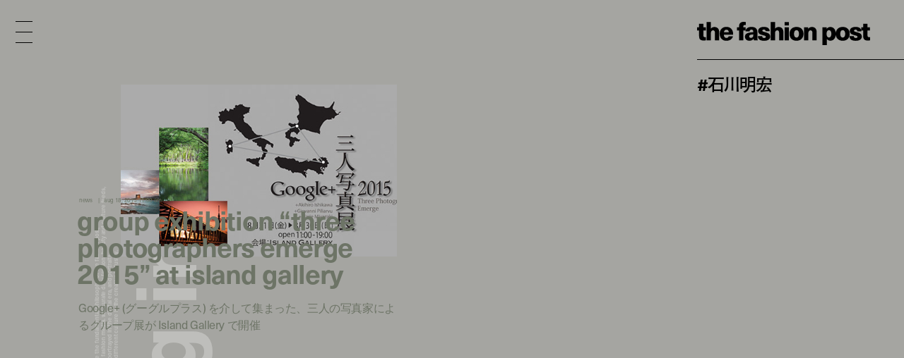

--- FILE ---
content_type: text/html; charset=UTF-8
request_url: https://fashionpost.jp/tag/%E7%9F%B3%E5%B7%9D%E6%98%8E%E5%AE%8F
body_size: 6372
content:


<!doctype html>
<html lang="ja" class="no-js" data-tablet="0" data-version="">
<head>
	<!-- Google Tag Manager -->
	<script>(function(w,d,s,l,i){w[l]=w[l]||[];w[l].push({'gtm.start':
	new Date().getTime(),event:'gtm.js'});var f=d.getElementsByTagName(s)[0],
	j=d.createElement(s),dl=l!='dataLayer'?'&l='+l:'';j.async=true;j.src=
	'https://www.googletagmanager.com/gtm.js?id='+i+dl;f.parentNode.insertBefore(j,f);
	})(window,document,'script','dataLayer','GTM-K6KVKVF');</script>
	<!-- End Google Tag Manager -->

	<meta charset="utf-8">
	<meta http-equiv="X-UA-Compatible" content="IE=edge">
	<meta name="viewport" content="width=device-width">
	<meta name="format-detection" content="telephone=no">

	<title>#石川明宏 | The Fashion Post</title>

	<meta name="keywords" content="">
	<meta name="description" content="世界が広がる、ファッションメディア。『The Fashion Post (ザ・ファッションポスト)』は、2012年にウェブで生まれたファッションメディアです。">

	<meta property="og:title" content="#石川明宏">
	<meta property="og:type" content="article">
	<meta property="og:url" content="https://fashionpost.jp/tag/%E7%9F%B3%E5%B7%9D%E6%98%8E%E5%AE%8F">
	<meta property="og:image" content="https://static.fashionpost.jp/article/wp-content/uploads/2015/08/201508image8.jpg">
	<meta property="og:description" content="世界が広がる、ファッションメディア。『The Fashion Post (ザ・ファッションポスト)』は、2012年にウェブで生まれたファッションメディアです。">
	<meta property="og:site_name" content="THE FASHION POST">
	<meta property="og:locale" content="ja_JP">
	<meta property="fb:app_id" content="277406789009984">

	<meta name="twitter:card" content="summary_large_image">
	<meta name="twitter:site" content="@THEFASHIONPOST">
	<meta name="twitter:title" content="#石川明宏">
	<meta name="twitter:description" content="世界が広がる、ファッションメディア。『The Fashion Post (ザ・ファッションポスト)』は、2012年にウェブで生まれたファッションメディアです。">
	<meta name="twitter:url" content="https://fashionpost.jp/tag/%E7%9F%B3%E5%B7%9D%E6%98%8E%E5%AE%8F">
	<meta name="twitter:image" content="https://static.fashionpost.jp/article/wp-content/uploads/2015/08/201508image8.jpg">

	<link rel="canonical" href="https://fashionpost.jp/tag/%E7%9F%B3%E5%B7%9D%E6%98%8E%E5%AE%8F">

    <meta name="apple-mobile-web-app-title" content="TFP">

    <link rel="shortcut icon" href="https://fashionpost.jp/article/wp-content/themes/fashionpost/assets/images/favicon.ico">
    <link rel="apple-touch-icon-precomposed" href="https://fashionpost.jp/article/wp-content/themes/fashionpost/assets/images/apple-touch-icon-precomposed.png">
	<link rel="icon" type="image/png" sizes="72x72" href="https://fashionpost.jp/article/wp-content/themes/fashionpost/assets/images/android-touch-icon.png">

	<meta name="theme-color" content="#47474C">

<meta name='robots' content='max-image-preview:large' />
<link rel='dns-prefetch' href='//ajax.googleapis.com' />
<link rel='stylesheet' id='core-css' href='https://fashionpost.jp/article/wp-content/themes/fashionpost/assets/css/core.css?ver=1769219922' type='text/css' media='all' />
<script type="text/javascript" src="//ajax.googleapis.com/ajax/libs/jquery/1.12.4/jquery.min.js" id="jquery-js"></script>

	<link rel="preconnect" href="https://fonts.googleapis.com">
	<link rel="preconnect" href="https://fonts.gstatic.com" crossorigin>
	<link href="https://fonts.googleapis.com/css2?family=Bodoni+Moda:opsz@6..96&display=swap" rel="stylesheet">

	<style id="pageStyle">
			:root {
		--color-text: #6d7466;
		--color-text-active: #949a8d;
		--color-text-for-luminance: #000000;
		--color-text-root: #bebebb;
		--color-text-root-blend: multiply;

		--color-accent: #000000;
		--color-accent-active: #262626;

		--color-bg: #a5a5a1;
		--color-bg-active: #a5a5a1;
		--color-bg-sealed: #adada9;
		--color-bg-transit: #9e9e9a;
	}

	.p-gh::before { background-color: rgba(165,165,161, 0.9); }

	/* archive (brand) */
	.p-archive__list.is-brand .p-archive__list__item a > div::after { background-image: linear-gradient(to bottom, rgba(165,165,161,0) 0%, rgba(165,165,161,1) 100%); }

	/* single */
	.c-post-title .c-post-title__cutback {
		color: #000000;
		text-shadow: 1px 1px 0 rgba(255,255,255,0);
	}
	.c-post-title .c-post-title__cutback:not(.is-transit) {
		text-shadow: 1px 1px 0 rgba(255,255,255,.8);
	}

	.p-post__body.p-post__body--v1 table,
	.p-post__body.p-post__body--v1 table tr,
	.p-post__body.p-post__body--v1 table td { border-color: rgba(109,116,102, 0.2); }

	.p-post__aside .p-post__aside__content > div > div table,
	.p-post__aside .p-post__aside__content > div > div table tr,
	.p-post__aside .p-post__aside__content > div > div table td { border-color: rgba(109,116,102, 0.2); }

	.p-search-ui > div .p-search-ui__box { background-color: rgba(0,0,0,.1); }

	.p-post .p-password .p-password__wrapper { background-color: rgba(0,0,0,0.05); }
	.p-post .p-password form input[name="Submit"] { color: #ffffff; }

	.p-ad-area.p-ad-area--banner { background-color: rgba(0,0,0,0.05); }

	.p-ad-area.p-ad-area--interstitial .p-ad-area__mask { background-color: rgba(255,255,255,0.65); }
	.ua-safari .p-ad-area.p-ad-area--interstitial .p-ad-area__mask { background-color: rgba(255,255,255,0.35); }

	.p-ad-area.p-ad-area--interstitial .p-ad-area__close { background-color: rgba(0,0,0,1); }
	.no-touch .p-ad-area.p-ad-area--interstitial .p-ad-area__close:hover { background-color: rgba(0,0,0,.65); }
	.touch    .p-ad-area.p-ad-area--interstitial .p-ad-area__close.hover { background-color: rgba(0,0,0,.65); }

	.p-ad-area.p-ad-area--interstitial .p-ad-area__close span { color: #ffffff; }
			</style>

	<script src="https://fashionpost.jp/article/wp-content/themes/fashionpost/assets/js/vendor/modernizr.min.js"></script>

	<!-- Adobe Fonts -->
	<link rel="stylesheet" href="https://use.typekit.net/whx4zum.css">
	<script>
		(function(d) {
			var config = {
				kitId: 'jfd5fcy',
				scriptTimeout: 3000,
				async: false
			},
			h=d.documentElement,t=setTimeout(function(){h.className=h.className.replace(/\bwf-loading\b/g,"")+" wf-inactive";},config.scriptTimeout),tk=d.createElement("script"),f=false,s=d.getElementsByTagName("script")[0],a;h.className+=" wf-loading";tk.src='https://use.typekit.net/'+config.kitId+'.js';tk.async=true;tk.onload=tk.onreadystatechange=function(){a=this.readyState;if(f||a&&a!="complete"&&a!="loaded")return;f=true;clearTimeout(t);try{Typekit.load(config)}catch(e){}};s.parentNode.insertBefore(tk,s)
		})(document);
	</script>
	<!-- / Adobe Fonts -->

</head>
<body class="is-archive  is-news is-loading">
	<!-- Google Tag Manager (noscript) -->
	<noscript><iframe src="https://www.googletagmanager.com/ns.html?id=GTM-K6KVKVF"
	height="0" width="0" style="display:none;visibility:hidden"></iframe></noscript>
	<!-- End Google Tag Manager (noscript) -->

	<a id="pagetop"></a>


<header class="p-gh">
	<div class="l-container">
		<div class="p-gh__container">
			<div class="p-gh__title">
				<a class="c-object-link" href="https://fashionpost.jp" data-id="159959" data-type="top" data-pjax="1">
					<svg id="logo" class="c-logo is-v2" role="img" aria-label="THE FASHION POST"><use xlink:href="https://fashionpost.jp/article/wp-content/themes/fashionpost/assets/images/logo.svg#symbol" /></svg>
				</a>
			</div>
			<div class="p-gh__ln">
				<ul class="is-tag is-parent">
<li class="is-current"><a href="https://fashionpost.jp/tag/%e7%9f%b3%e5%b7%9d%e6%98%8e%e5%ae%8f" data-id="5066" data-type="archive" data-pjax="1">#石川明宏</a></li>
</ul>
			</div>
		</div>
	</div>
</header>

<div class="p-gm">
	<div class="p-burger"><div><span></span><span></span><span></span><span></span><span></span></div></div>
	<div class="p-gm__wrapper">
		<div class="p-gm__title">
			<div>
				<svg id="gmLogo" class="c-logo is-v2" role="img" aria-label="THE FASHION POST"><use xlink:href="https://fashionpost.jp/article/wp-content/themes/fashionpost/assets/images/logo.svg#symbol" /></svg>
			</div>
		</div>
		<div class="gm__container">
			<div class="l-container">
				<div class="gm__main">
					<div class="gm__main__container">
								<div class="p-gn">
		<div class="p-gn__wrapper">
			<div class="p-gn__container is-left">
					<div class="p-gn__category">
						<a href="https://fashionpost.jp" data-id="top" data-type="top" data-pjax="1">
							<figure><img src="https://static.fashionpost.jp/article/wp-content/uploads/2026/01/25175819/5-300x218.jpeg" alt=""></figure>
			<div class="p-gn__category__header">
				<div>
					<h4 class="is-top"><span>t</span><span>o</span><span>p</span></h4>
					<div class="p-gn__category__description u-stretch"><p>世界が広がる、ファッションメディア</p></div>
				</div>
			</div>
		</a>
	</div>
		<div class="p-gn__category">
						<a href="https://fashionpost.jp/fashion" data-id="8025" data-type="archive" data-pjax="1">
							<figure><img src="https://static.fashionpost.jp/article/wp-content/uploads/2025/12/04213432/film_14_10-1-150x150.jpg" alt=""></figure>
			<div class="p-gn__category__header">
				<div>
					<h4 class="is-fashion"><span>F</span><span>a</span><span>s</span><span>h</span><span>i</span><span>o</span><span>n</span></h4>
					<div class="p-gn__category__description u-stretch"><p>デジタルで表現するファッションストーリー</p></div>
				</div>
			</div>
		</a>
	</div>
		<div class="p-gn__category">
						<a href="https://fashionpost.jp/beauty" data-id="8026" data-type="archive" data-pjax="1">
							<figure><img src="https://static.fashionpost.jp/article/wp-content/uploads/2025/12/26191154/0916_212-150x150.jpg" alt=""></figure>
			<div class="p-gn__category__header">
				<div>
					<h4 class="is-beauty"><span>B</span><span>e</span><span>a</span><span>u</span><span>t</span><span>y</span></h4>
					<div class="p-gn__category__description u-stretch"><p>ビューティの可能性を探るエディトリアル</p></div>
				</div>
			</div>
		</a>
	</div>
		<div class="p-gn__category">
						<a href="https://fashionpost.jp/portraits" data-id="8027" data-type="archive" data-pjax="1">
							<figure><img src="https://static.fashionpost.jp/article/wp-content/uploads/2026/01/20152130/TFP_setchu_top-150x150.jpg" alt=""></figure>
			<div class="p-gn__category__header">
				<div>
					<h4 class="is-portraits"><span>P</span><span>o</span><span>r</span><span>t</span><span>r</span><span>a</span><span>i</span><span>t</span><span>s</span></h4>
					<div class="p-gn__category__description u-stretch"><p>クリエイティビティに迫るインタビュー</p></div>
				</div>
			</div>
		</a>
	</div>
		<div class="p-gn__category">
						<a href="https://fashionpost.jp/journal" data-id="8304" data-type="archive" data-pjax="1">
							<figure><img src="https://static.fashionpost.jp/article/wp-content/uploads/2025/12/12172215/4b296a42aae2dd6881056973314a7168-150x150.jpg" alt=""></figure>
			<div class="p-gn__category__header">
				<div>
					<h4 class="is-journal"><span>J</span><span>o</span><span>u</span><span>r</span><span>n</span><span>a</span><span>l</span></h4>
					<div class="p-gn__category__description u-stretch"><p>時代を切り取るコラム、対談、ポートレート連載</p></div>
				</div>
			</div>
		</a>
	</div>
		<div class="p-gn__category">
						<a href="https://fashionpost.jp/select" data-id="8028" data-type="archive" data-pjax="1">
							<figure><img src="https://static.fashionpost.jp/article/wp-content/uploads/2026/01/26114032/91216ba1633c2cd3a4572df9231a7460-1-150x150.gif" alt=""></figure>
			<div class="p-gn__category__header">
				<div>
					<h4 class="is-select"><span>S</span><span>e</span><span>l</span><span>e</span><span>c</span><span>t</span></h4>
					<div class="p-gn__category__description u-stretch"><p>定番から最新作までを網羅するアイテムカタログ</p></div>
				</div>
			</div>
		</a>
	</div>
		<div class="p-gn__category">
						<a href="https://fashionpost.jp/cities" data-id="8030" data-type="archive" data-pjax="1">
							<figure><img src="https://static.fashionpost.jp/article/wp-content/uploads/2026/01/19204255/001-150x150.jpg" alt=""></figure>
			<div class="p-gn__category__header">
				<div>
					<h4 class="is-cities"><span>C</span><span>i</span><span>t</span><span>i</span><span>e</span><span>s</span></h4>
					<div class="p-gn__category__description u-stretch"><p>注目ショップ、飲食店、ホテルの保存版ガイド</p></div>
				</div>
			</div>
		</a>
	</div>
		<div class="p-gn__category">
						<a href="https://fashionpost.jp/news" data-id="8024" data-type="archive" data-pjax="1">
							<figure><img src="https://static.fashionpost.jp/article/wp-content/uploads/2026/01/26145350/chanel_h9857_duo_rvb-hd-150x150.jpg" alt=""></figure>
			<div class="p-gn__category__header">
				<div>
					<h4 class="is-news"><span>N</span><span>e</span><span>w</span><span>s</span></h4>
					<div class="p-gn__category__description u-stretch"><p>ファッション/ビューティ/カルチャーの最新ニュース</p></div>
				</div>
			</div>
		</a>
	</div>
				</div>

			<div class="p-gn__container is-right">
					<div class="p-gn__category">
						<a href="https://calendar.fashionpost.jp/" target="_blank">
							<figure><img src="https://static.calendar.fashionpost.jp/wp/wp-content/uploads/2024/07/19172502/og.png" alt=""></figure>
			<div class="p-gn__category__header">
				<div>
					<h4 class="is-calendar"><span>c</span><span>a</span><span>l</span><span>e</span><span>n</span><span>d</span><span>a</span><span>r</span></h4>
					<div class="p-gn__category__description u-stretch"><p>クリエイターによる日替わりレコメンド</p></div>
				</div>
			</div>
		</a>
	</div>
		<div class="p-gn__category">
						<a href="https://fashionpost.jp/collections" data-id="collection" data-type="archive" data-pjax="1">
							<figure><img src="https://static.fashionpost.jp/article/wp-content/uploads/2026/01/30120117/ETRO-MEN_S-FW26_-ANIUOMINI-REBOOTED_01-640x960.jpg" alt=""></figure>
			<div class="p-gn__category__header">
				<div>
					<h4 class="is-collection"><span>C</span><span>o</span><span>l</span><span>l</span><span>e</span><span>c</span><span>t</span><span>i</span><span>o</span><span>n</span><span>s</span></h4>
					<div class="p-gn__category__description u-stretch"><p>コレクションルック一覧</p></div>
				</div>
			</div>
		</a>
	</div>
		<div class="p-gn__category">
						<a href="https://fashionpost.jp/history" data-id="8262" data-type="archive" data-pjax="1">
							<figure><img src="https://static.fashionpost.jp/article/wp-content/uploads/2024/12/06124516/stella_falabella_inner-150x150.jpg" alt=""></figure>
			<div class="p-gn__category__header">
				<div>
					<h4 class="is-history"><span>H</span><span>i</span><span>s</span><span>t</span><span>o</span><span>r</span><span>y</span></h4>
					<div class="p-gn__category__description u-stretch"><p>アイコンから紐解くブランドヒストリー</p></div>
				</div>
			</div>
		</a>
	</div>
		<div class="p-gn__category">
						<a href="https://fashionpost.jp/brands" data-id="brand" data-type="archive" data-pjax="1">
							<figure><img src="https://static.fashionpost.jp/article/wp-content/uploads/2020/04/21102022/thmbnail.jpg" alt=""></figure>
			<div class="p-gn__category__header">
				<div>
					<h4 class="is-brand"><span>B</span><span>r</span><span>a</span><span>n</span><span>d</span><span>s</span></h4>
					<div class="p-gn__category__description u-stretch"><p>ファッションブランド A to Z</p></div>
				</div>
			</div>
		</a>
	</div>
	
								<div class="p-gn__feature">
					<ul>
															<li class="u-stretch"><a href="https://fashionpost.jp/movies" data-id="movies" data-type="archive" data-pjax="1">上映中のTFP的おすすめ映画</a></li>
																		<li class="u-stretch"><a href="https://fashionpost.jp/exhibitions" data-id="exhibitions" data-type="archive" data-pjax="1">開催中のTFP的おすすめ展覧会</a></li>
														</ul>
				</div>
				
				<div class="p-gn__aside">
										<div class="p-gn__aside__sns">
						<h5>Social: </h5>
						<ul>
							<li><a href="https://www.instagram.com/tfpjp" target="_blank" rel="external">Instagram</a></li>							<li><a href="https://twitter.com/THEFASHIONPOST" target="_blank" rel="external">Twitter</a></li>							<li><a href="https://www.facebook.com/thefashionpost" target="_blank" rel="external">Facebook</a></li>							<li><a href="https://lin.ee/6G2HRVA" target="_blank" rel="external">LINE</a></li>						</ul>
					</div>
										<div class="p-search-ui">
						<h5>Search: </h5>
						<div>
							<input class="p-search-ui__box" type="text" value=""><a class="p-search-ui__button" href="javascript:void(0);"><span class="c-icon c-icon--search"></span></a>
						</div>
					</div>
					<div class="p-gn__aside__about">
						<h5>About: </h5>
						<ul class="u-stretch">
							<li><a href="https://weekday.co.jp/" target="_blank" rel="external">運営会社</a></li>
							<li><a class="is-about is-about-advertising" href="https://fashionpost.jp/about#advertising" data-id="2" data-type="page" data-pjax="1">広告掲載</a></li>
							<li><a class="is-contact" href="https://fashionpost.jp/contact">お問い合わせ</a></li>
							<li><a class="is-about is-about-workwithus" href="https://fashionpost.jp/about#workwithus" data-id="2" data-type="page" data-pjax="1">求人</a></li>
							<li><a class="is-about is-about-terms" href="https://fashionpost.jp/about#terms" data-id="2" data-type="page" data-pjax="1">利用規約</a></li>
							<li><a class="is-about is-about-privacypolicy" href="https://fashionpost.jp/about#privacypolicy" data-id="2" data-type="page" data-pjax="1">プライバシーポリシー</a></li>
						</ul>
					</div>
				</div>
			</div>
		</div>
	</div>

						</div>
				</div>
			</div>
		</div>
		<div class="p-gm__copyright">
			<div>
				<p>© 2026 Weekday, Inc. All rights reserved.</p>
			</div>
		</div>
	</div>
</div>

	<div class="p-superwrapper">
<div
	class="p-supercontainer"
	data-scene-type="archive"
	data-scene-id="5066"
	data-scene-title="#石川明宏 | The Fashion Post"
>
	<template class="p-template p-template--style">
			:root {
		--color-text: #6d7466;
		--color-text-active: #949a8d;
		--color-text-for-luminance: #000000;
		--color-text-root: #bebebb;
		--color-text-root-blend: multiply;

		--color-accent: #000000;
		--color-accent-active: #262626;

		--color-bg: #a5a5a1;
		--color-bg-active: #a5a5a1;
		--color-bg-sealed: #adada9;
		--color-bg-transit: #9e9e9a;
	}

	.p-gh::before { background-color: rgba(165,165,161, 0.9); }

	/* archive (brand) */
	.p-archive__list.is-brand .p-archive__list__item a > div::after { background-image: linear-gradient(to bottom, rgba(165,165,161,0) 0%, rgba(165,165,161,1) 100%); }

	/* single */
	.c-post-title .c-post-title__cutback {
		color: #000000;
		text-shadow: 1px 1px 0 rgba(255,255,255,0);
	}
	.c-post-title .c-post-title__cutback:not(.is-transit) {
		text-shadow: 1px 1px 0 rgba(255,255,255,.8);
	}

	.p-post__body.p-post__body--v1 table,
	.p-post__body.p-post__body--v1 table tr,
	.p-post__body.p-post__body--v1 table td { border-color: rgba(109,116,102, 0.2); }

	.p-post__aside .p-post__aside__content > div > div table,
	.p-post__aside .p-post__aside__content > div > div table tr,
	.p-post__aside .p-post__aside__content > div > div table td { border-color: rgba(109,116,102, 0.2); }

	.p-search-ui > div .p-search-ui__box { background-color: rgba(0,0,0,.1); }

	.p-post .p-password .p-password__wrapper { background-color: rgba(0,0,0,0.05); }
	.p-post .p-password form input[name="Submit"] { color: #ffffff; }

	.p-ad-area.p-ad-area--banner { background-color: rgba(0,0,0,0.05); }

	.p-ad-area.p-ad-area--interstitial .p-ad-area__mask { background-color: rgba(255,255,255,0.65); }
	.ua-safari .p-ad-area.p-ad-area--interstitial .p-ad-area__mask { background-color: rgba(255,255,255,0.35); }

	.p-ad-area.p-ad-area--interstitial .p-ad-area__close { background-color: rgba(0,0,0,1); }
	.no-touch .p-ad-area.p-ad-area--interstitial .p-ad-area__close:hover { background-color: rgba(0,0,0,.65); }
	.touch    .p-ad-area.p-ad-area--interstitial .p-ad-area__close.hover { background-color: rgba(0,0,0,.65); }

	.p-ad-area.p-ad-area--interstitial .p-ad-area__close span { color: #ffffff; }
			</template>

	<main>
		<section
			class="p-archive is-tag is-tag-%e7%9f%b3%e5%b7%9d%e6%98%8e%e5%ae%8f under-0-layer"
			data-category="%e7%9f%b3%e5%b7%9d%e6%98%8e%e5%ae%8f"
		>
			<div class="l-container">
				<div class="p-archive__upper">
						<header class="p-archive__vertical_header">
		<div class="p-archive__vertical_header__sticky">
			<div class="p-archive__vertical_header__wrapper">
				<div class="p-archive__vertical_header__inner">
					<div class="p-archive__vertical_header__container">
						<div class="p-archive__vertical_header__logo">
							<svg class="c-logo is-v2" role="img" aria-label="THE FASHION POST"><use xlink:href="https://fashionpost.jp/article/wp-content/themes/fashionpost/assets/images/logo.svg#symbol" /></svg>
						</div>
						<div class="p-archive__vertical_header__description">
							<p>Quality, timeless and innovation are the fundamental philosophy of The Fashion Post, <i class="u-br u-br--sp"></i>
							a Tokyo based independent digital fashion media. We curate daily fashion, beauty and culture feeds, <i class="u-br u-br--sp"></i>
							and create the original editorials, portrayed in the digital era, and portraits, <i class="u-br u-br--sp"></i>
							interviews from the authorities of different culture in the creative industry.</p>
						</div>
						<div class="p-archive__vertical_header__title">
							<h2 class="is-title"><span>T</span><span>a</span><span>g</span><span> </span><span>I</span><span>n</span><span>d</span><span>e</span><span>x</span></h2>
													</div>
					</div>
				</div>
			</div>
		</div>
	</header>
		
				<div class="p-archive__list is-landscape">
					<ul>
												<li class="p-archive__list__item">
								<a href="https://fashionpost.jp/news/43997" data-id="43997" data-type="single" data-pjax="1">
									<div class="p-archive__list__item__wrapper">
										<figure>
											<div data-src="https://static.fashionpost.jp/article/wp-content/uploads/2015/08/201508image8.jpg"></div>
										</figure>
										<div class="p-archive__list__item__body">
											<div>
												<div class="c-post-categorytime">
													<div>
														<p><span>News</span></p>
														<p><time datetime="2015-08-18T11:00:16+00:00">Aug 18, 2015 11:00 AM</time></p>
													</div>
												</div>
													<div class="c-post-catch ">
		<div class="c-post-catch__wrapper">
			<div class="c-post-catch__container">
				<div class="c-post-catch__body">
												<div class="c-post-catch__main"><strong>Group Exhibition “Three Photographers Emerge 2015” At Island Gallery</strong></div>																					<div class="c-post-catch__ja"><h3>Google+ (グーグルプラス) を介して集まった、三人の写真家によるグループ展が Island Gallery で開催</h3></div>
											</div>
			</div>
		</div>
	</div>

												</div>
										</div>
									</div>
									<div class="p-archive__list__item__title" data-title="Google+ (グーグルプラス) を介して集まった、三人の写真家によるグループ展が Island Gallery で開催"></div>
								</a>
							</li>
												</ul>
				</div><!-- / .p-archive__list -->

		
		
						</div>

				<footer class="p-archive__pagenate c-pagenate">
					<div class="c-pagenate__container">
								<div class="c-pagenate__dirs">
				<div class="c-pagenate__dir c-pagenate__dir--prev"><a href="javascript:void(0);" class="is-disabled"><span>P</span><span>r</span><span>e</span><span>v</span></a></div>
				<div class="c-pagenate__dir c-pagenate__dir--next"><a href="javascript:void(0);" class="is-disabled"><span>N</span><span>e</span><span>x</span><span>t</span></a></div>
			</div>
			<ul class="c-pagenate__pages"><li><a class="is-current" href="https://fashionpost.jp/tag/%e7%9f%b3%e5%b7%9d%e6%98%8e%e5%ae%8f"><span>1</span></a></li></ul>							</div>
				</footer>
			</div>

			<div class="p-ad-area p-ad-area--banner is-bottom" data-ad-type="banner" data-ad-position="bottom"></div>
		</section>
	</main>

	
<footer class="p-gf is-full">
	<div class="l-container">
		<div class="l-page">
			<div class="p-gf__wrapper">
						<div class="p-gn">
		<div class="p-gn__wrapper">
			<div class="p-gn__container is-left">
					<div class="p-gn__category">
						<a href="https://fashionpost.jp" data-id="top" data-type="top" data-pjax="1">
							<figure><img src="https://static.fashionpost.jp/article/wp-content/uploads/2026/01/25175819/5-300x218.jpeg" alt=""></figure>
			<div class="p-gn__category__header">
				<div>
					<h4 class="is-top"><span>t</span><span>o</span><span>p</span></h4>
					<div class="p-gn__category__description u-stretch"><p>世界が広がる、ファッションメディア</p></div>
				</div>
			</div>
		</a>
	</div>
		<div class="p-gn__category">
						<a href="https://fashionpost.jp/fashion" data-id="8025" data-type="archive" data-pjax="1">
							<figure><img src="https://static.fashionpost.jp/article/wp-content/uploads/2025/12/04213432/film_14_10-1-150x150.jpg" alt=""></figure>
			<div class="p-gn__category__header">
				<div>
					<h4 class="is-fashion"><span>F</span><span>a</span><span>s</span><span>h</span><span>i</span><span>o</span><span>n</span></h4>
					<div class="p-gn__category__description u-stretch"><p>デジタルで表現するファッションストーリー</p></div>
				</div>
			</div>
		</a>
	</div>
		<div class="p-gn__category">
						<a href="https://fashionpost.jp/beauty" data-id="8026" data-type="archive" data-pjax="1">
							<figure><img src="https://static.fashionpost.jp/article/wp-content/uploads/2025/12/26191154/0916_212-150x150.jpg" alt=""></figure>
			<div class="p-gn__category__header">
				<div>
					<h4 class="is-beauty"><span>B</span><span>e</span><span>a</span><span>u</span><span>t</span><span>y</span></h4>
					<div class="p-gn__category__description u-stretch"><p>ビューティの可能性を探るエディトリアル</p></div>
				</div>
			</div>
		</a>
	</div>
		<div class="p-gn__category">
						<a href="https://fashionpost.jp/portraits" data-id="8027" data-type="archive" data-pjax="1">
							<figure><img src="https://static.fashionpost.jp/article/wp-content/uploads/2026/01/20152130/TFP_setchu_top-150x150.jpg" alt=""></figure>
			<div class="p-gn__category__header">
				<div>
					<h4 class="is-portraits"><span>P</span><span>o</span><span>r</span><span>t</span><span>r</span><span>a</span><span>i</span><span>t</span><span>s</span></h4>
					<div class="p-gn__category__description u-stretch"><p>クリエイティビティに迫るインタビュー</p></div>
				</div>
			</div>
		</a>
	</div>
		<div class="p-gn__category">
						<a href="https://fashionpost.jp/journal" data-id="8304" data-type="archive" data-pjax="1">
							<figure><img src="https://static.fashionpost.jp/article/wp-content/uploads/2025/12/12172215/4b296a42aae2dd6881056973314a7168-150x150.jpg" alt=""></figure>
			<div class="p-gn__category__header">
				<div>
					<h4 class="is-journal"><span>J</span><span>o</span><span>u</span><span>r</span><span>n</span><span>a</span><span>l</span></h4>
					<div class="p-gn__category__description u-stretch"><p>時代を切り取るコラム、対談、ポートレート連載</p></div>
				</div>
			</div>
		</a>
	</div>
		<div class="p-gn__category">
						<a href="https://fashionpost.jp/select" data-id="8028" data-type="archive" data-pjax="1">
							<figure><img src="https://static.fashionpost.jp/article/wp-content/uploads/2026/01/26114032/91216ba1633c2cd3a4572df9231a7460-1-150x150.gif" alt=""></figure>
			<div class="p-gn__category__header">
				<div>
					<h4 class="is-select"><span>S</span><span>e</span><span>l</span><span>e</span><span>c</span><span>t</span></h4>
					<div class="p-gn__category__description u-stretch"><p>定番から最新作までを網羅するアイテムカタログ</p></div>
				</div>
			</div>
		</a>
	</div>
		<div class="p-gn__category">
						<a href="https://fashionpost.jp/cities" data-id="8030" data-type="archive" data-pjax="1">
							<figure><img src="https://static.fashionpost.jp/article/wp-content/uploads/2026/01/19204255/001-150x150.jpg" alt=""></figure>
			<div class="p-gn__category__header">
				<div>
					<h4 class="is-cities"><span>C</span><span>i</span><span>t</span><span>i</span><span>e</span><span>s</span></h4>
					<div class="p-gn__category__description u-stretch"><p>注目ショップ、飲食店、ホテルの保存版ガイド</p></div>
				</div>
			</div>
		</a>
	</div>
		<div class="p-gn__category">
						<a href="https://fashionpost.jp/news" data-id="8024" data-type="archive" data-pjax="1">
							<figure><img src="https://static.fashionpost.jp/article/wp-content/uploads/2026/01/26145350/chanel_h9857_duo_rvb-hd-150x150.jpg" alt=""></figure>
			<div class="p-gn__category__header">
				<div>
					<h4 class="is-news"><span>N</span><span>e</span><span>w</span><span>s</span></h4>
					<div class="p-gn__category__description u-stretch"><p>ファッション/ビューティ/カルチャーの最新ニュース</p></div>
				</div>
			</div>
		</a>
	</div>
				</div>

			<div class="p-gn__container is-right">
					<div class="p-gn__category">
						<a href="https://calendar.fashionpost.jp/" target="_blank">
							<figure><img src="https://static.calendar.fashionpost.jp/wp/wp-content/uploads/2024/07/19172502/og.png" alt=""></figure>
			<div class="p-gn__category__header">
				<div>
					<h4 class="is-calendar"><span>c</span><span>a</span><span>l</span><span>e</span><span>n</span><span>d</span><span>a</span><span>r</span></h4>
					<div class="p-gn__category__description u-stretch"><p>クリエイターによる日替わりレコメンド</p></div>
				</div>
			</div>
		</a>
	</div>
		<div class="p-gn__category">
						<a href="https://fashionpost.jp/collections" data-id="collection" data-type="archive" data-pjax="1">
							<figure><img src="https://static.fashionpost.jp/article/wp-content/uploads/2026/01/30120117/ETRO-MEN_S-FW26_-ANIUOMINI-REBOOTED_01-640x960.jpg" alt=""></figure>
			<div class="p-gn__category__header">
				<div>
					<h4 class="is-collection"><span>C</span><span>o</span><span>l</span><span>l</span><span>e</span><span>c</span><span>t</span><span>i</span><span>o</span><span>n</span><span>s</span></h4>
					<div class="p-gn__category__description u-stretch"><p>コレクションルック一覧</p></div>
				</div>
			</div>
		</a>
	</div>
		<div class="p-gn__category">
						<a href="https://fashionpost.jp/history" data-id="8262" data-type="archive" data-pjax="1">
							<figure><img src="https://static.fashionpost.jp/article/wp-content/uploads/2024/12/06124516/stella_falabella_inner-150x150.jpg" alt=""></figure>
			<div class="p-gn__category__header">
				<div>
					<h4 class="is-history"><span>H</span><span>i</span><span>s</span><span>t</span><span>o</span><span>r</span><span>y</span></h4>
					<div class="p-gn__category__description u-stretch"><p>アイコンから紐解くブランドヒストリー</p></div>
				</div>
			</div>
		</a>
	</div>
		<div class="p-gn__category">
						<a href="https://fashionpost.jp/brands" data-id="brand" data-type="archive" data-pjax="1">
							<figure><img src="https://static.fashionpost.jp/article/wp-content/uploads/2020/04/21102022/thmbnail.jpg" alt=""></figure>
			<div class="p-gn__category__header">
				<div>
					<h4 class="is-brand"><span>B</span><span>r</span><span>a</span><span>n</span><span>d</span><span>s</span></h4>
					<div class="p-gn__category__description u-stretch"><p>ファッションブランド A to Z</p></div>
				</div>
			</div>
		</a>
	</div>
	
								<div class="p-gn__feature">
					<ul>
															<li class="u-stretch"><a href="https://fashionpost.jp/movies" data-id="movies" data-type="archive" data-pjax="1">上映中のTFP的おすすめ映画</a></li>
																		<li class="u-stretch"><a href="https://fashionpost.jp/exhibitions" data-id="exhibitions" data-type="archive" data-pjax="1">開催中のTFP的おすすめ展覧会</a></li>
														</ul>
				</div>
				
				<div class="p-gn__aside">
										<div class="p-gn__aside__sns">
						<h5>Social: </h5>
						<ul>
							<li><a href="https://www.instagram.com/tfpjp" target="_blank" rel="external">Instagram</a></li>							<li><a href="https://twitter.com/THEFASHIONPOST" target="_blank" rel="external">Twitter</a></li>							<li><a href="https://www.facebook.com/thefashionpost" target="_blank" rel="external">Facebook</a></li>							<li><a href="https://lin.ee/6G2HRVA" target="_blank" rel="external">LINE</a></li>						</ul>
					</div>
										<div class="p-search-ui">
						<h5>Search: </h5>
						<div>
							<input class="p-search-ui__box" type="text" value=""><a class="p-search-ui__button" href="javascript:void(0);"><span class="c-icon c-icon--search"></span></a>
						</div>
					</div>
					<div class="p-gn__aside__about">
						<h5>About: </h5>
						<ul class="u-stretch">
							<li><a href="https://weekday.co.jp/" target="_blank" rel="external">運営会社</a></li>
							<li><a class="is-about is-about-advertising" href="https://fashionpost.jp/about#advertising" data-id="2" data-type="page" data-pjax="1">広告掲載</a></li>
							<li><a class="is-contact" href="https://fashionpost.jp/contact">お問い合わせ</a></li>
							<li><a class="is-about is-about-workwithus" href="https://fashionpost.jp/about#workwithus" data-id="2" data-type="page" data-pjax="1">求人</a></li>
							<li><a class="is-about is-about-terms" href="https://fashionpost.jp/about#terms" data-id="2" data-type="page" data-pjax="1">利用規約</a></li>
							<li><a class="is-about is-about-privacypolicy" href="https://fashionpost.jp/about#privacypolicy" data-id="2" data-type="page" data-pjax="1">プライバシーポリシー</a></li>
						</ul>
					</div>
				</div>
			</div>
		</div>
	</div>

					<div class="p-gf__tt">
					<a href="javascript:void(0);">page top</a>
				</div>
				<div class="p-gf__copyright">
					<p>© 2026 Weekday, Inc. All rights reserved.</p>
				</div>
			</div>
		</div>
	</div>
</footer>


		<div class="p-ad-area p-ad-area--interstitial" data-ad-type="interstitial" data-ad-position=""></div>
		</div>

	</div><!-- /.p-superwrapper -->

	<div class="c-loading"><span><svg id="loading" version="1.1" xmlns="http://www.w3.org/2000/svg" xmlns:xlink="http://www.w3.org/1999/xlink" x="0px" y="0px" viewBox="0 0 50 50" style="enable-background:new 0 0 50 50;" xml:space="preserve"><path d="M25.251,6.461c-10.318,0-18.683,8.365-18.683,18.683h4.068c0-8.071,6.543-14.615,14.615-14.615V6.461z" style="fill: var(--color-accent);"></path></svg></span></div>

	<a id="pagebottom"></a>

	<script>
		var is_debug = false;

		var scene = {
			title: "#石川明宏 | The Fashion Post",
			type: "archive",
			prev_type: undefined,
			id: 43997,
			category: "%e7%9f%b3%e5%b7%9d%e6%98%8e%e5%ae%8f",
			slug: undefined,
			last_applied_path: location.pathname
		};
	</script>

<script type="text/javascript" src="https://fashionpost.jp/article/wp-content/themes/fashionpost/assets/php/ads.php?ver=1769744733" id="fashionpost/js-ads-js"></script>
<script type="text/javascript" src="https://fashionpost.jp/article/wp-content/themes/fashionpost/assets/js/plugins.min.js?ver=1724160800" id="fashionpost/js-plugins-js"></script>
<script type="text/javascript" src="https://fashionpost.jp/article/wp-content/themes/fashionpost/assets/js/core.min.js?ver=1761124131" id="fashionpost/js-core-js"></script>

</body>
</html>



<!--
Performance optimized by W3 Total Cache. Learn more: https://www.boldgrid.com/w3-total-cache/


Served from: fashionpost.jp @ 2026-01-30 12:45:33 by W3 Total Cache
-->

--- FILE ---
content_type: text/css
request_url: https://fashionpost.jp/article/wp-content/themes/fashionpost/assets/css/core.css?ver=1769219922
body_size: 49187
content:
article,aside,details,figcaption,figure,footer,header,hgroup,nav,section,summary{display:block}audio,canvas,video{display:inline-block}audio:not([controls]){height:0;display:none}[hidden],template{display:none}html{color:#000;-webkit-text-size-adjust:100%;-ms-text-size-adjust:100%;background:#fff}html,button,input,select,textarea{font-family:sans-serif}body{margin:0}a{background:0 0}a:focus{outline:thin dotted}a:hover,a:active{outline:0}h1{margin:.67em 0;font-size:2em}h2{margin:.83em 0;font-size:1.5em}h3{margin:1em 0;font-size:1.17em}h4{margin:1.33em 0;font-size:1em}h5{margin:1.67em 0;font-size:.83em}h6{margin:2.33em 0;font-size:.75em}abbr[title]{border-bottom:1px dotted}dfn{font-style:italic}mark{color:#000;background:#ff0}code,kbd,pre,samp{font-family:monospace,serif;font-size:1em}pre{white-space:pre;white-space:pre-wrap;word-wrap:break-word}q{quotes:"“" "”" "‘" "’"}q:before,q:after{content:"";content:none}small{font-size:80%}sub,sup{vertical-align:baseline;font-size:75%;line-height:0;position:relative}sup{top:-.5em}sub{bottom:-.25em}img{border:0}svg:not(:root){overflow:hidden}figure{margin:0}legend{white-space:normal;border:0;padding:0}button,input,select,textarea{vertical-align:baseline;margin:0;font-family:inherit;font-size:100%}button,input{line-height:normal}button,select{text-transform:none}button,html input[type=button],input[type=reset],input[type=submit]{-webkit-appearance:button;cursor:pointer}button[disabled],input[disabled]{cursor:default}button::-moz-focus-inner{border:0;padding:0}input::-moz-focus-inner{border:0;padding:0}textarea{vertical-align:top;overflow:auto}table{border-collapse:collapse;border-spacing:0}input[type=search]{-webkit-appearance:textfield;box-sizing:content-box}input[type=search]::-webkit-search-cancel-button{-webkit-appearance:none}input[type=search]::-webkit-search-decoration{-webkit-appearance:none}input[type=checkbox],input[type=radio]{box-sizing:border-box;padding:0}html{color:#222;font-size:1em;line-height:1.4}::selection{text-shadow:none;background:#b3d4fc}hr{border:0;border-top:1px solid #ccc;height:1px;margin:1em 0;padding:0;display:block}audio,canvas,iframe,img,svg,video{vertical-align:middle}fieldset{border:0;margin:0;padding:0}textarea{resize:vertical}.hidden{visibility:hidden;display:none!important}.visuallyhidden{clip:rect(0 0 0 0);border:0;width:1px;height:1px;margin:-1px;padding:0;position:absolute;overflow:hidden}.visuallyhidden.focusable:active,.visuallyhidden.focusable:focus{clip:auto;width:auto;height:auto;margin:0;position:static;overflow:visible}.invisible{visibility:hidden}.clearfix:before,.clearfix:after{content:" ";display:table}.clearfix:after{clear:both}body{font-family:neue-haas-unica,SystemSerif,MyHiragino,メイリオ,Meiryo,Osaka,MS UI Gothic,ＭＳ Ｐゴシック,MS PGothic,sans-serif;font-weight:400}.p-post.p-brand .p-brand__section h2,.p-post.p-brand .p-brand__info .p-brand__info__description>div[lang=en],.p-post.p-brand .p-brand__info h2,.p-post.p-brand .p-brand__collections h2,.p-post.p-brand .p-brand__header h1,.p-post.p-brand .p-brand__section footer.l-container a,.p-post.p-brand .p-brand__collections footer.l-container a,.p-archive .p-archive__list.is-brand ul li.p-archive__list__item a>div,.p-archive .p-archive__list.is-brand ul li.p-archive__list__item a h2{font-family:neue-haas-unica,SystemSerif,メイリオ,Meiryo,Osaka,MS UI Gothic,ＭＳ Ｐゴシック,MS PGothic,sans-serif;font-weight:600}.p-recommended .p-recommended__header .p-recommended__header__category[lang=ja] .is--title,.p-post.is-template-modern .c-content--typography[data-font=a-otf-futo-go-b101-pr6n] .u-stretch,.p-gh .p-gh__ln ul.is-children>li[lang=ja],.p-gh .p-gh__ln ul.is-parent>li[lang=ja],.p-gh .p-gh__ln ul>li[lang=ja],.p-post.p-brand #timeline.p-brand__section dl dd p,.p-post.p-brand .p-brand__info .p-brand__info__description>div[lang=ja] p,.p-post .p-post__body.p-post__body--v1>p,.p-post .p-post__body.p-post__body--v1>ul,.p-post .p-post__body.p-post__body--v1>blockquote,.u-stretch,.p-post .p-post__aside .p-post__aside__content>div>div table,.p-post .p-post__body.p-post__body--v1>table{font-family:a-otf-futo-go-b101-pr6n,sans-serif;font-weight:500}.p-recommended .p-recommended__section header h3,.p-recommended .p-recommended__row .is--nav,.p-post.is-template-modern .c-content--typography[data-font=a-otf-midashi-go-mb31-pr6n] .u-stretch,.p-gh .p-gh__ln ul>li.is-current[lang=ja],.p-post .c-post-title__cutback,.p-post .c-post-title__pad,.p-post .c-post-title h1,.p-post .c-post-title .c-post-title__main,.p-post .p-post__body.p-post__body--v1>p strong,.p-post .p-post__body.p-post__body--v1>p b,.p-post .p-post__body.p-post__body--v1>h1,.p-post .p-post__body.p-post__body--v1>h2,.p-post .p-post__body.p-post__body--v1>h3,.p-post .p-post__body.p-post__body--v1>h4,.p-post .p-post__body.p-post__body--v1>h5,.p-post .p-post__body.p-post__body--v1>h6,.u-stretch--bold,.u-stretch h1,.u-stretch h2,.u-stretch h3,.u-stretch h4,.u-stretch h5,.u-stretch h6,.u-stretch b,.u-stretch strong{font-family:a-otf-midashi-go-mb31-pr6n,sans-serif;font-weight:600}:root{--color-black:#000000d7;--color-richblack:#000;--color-brightgray:#ededed;--color-lightgray:#ccc;--color-gray:#8d8d8d;--color-deepgray:#666;--color-darkgray:#333;--color-white:#fff;--color-facebook:#3a5898;--color-twitter:#6caddf;--color-instagram:linear-gradient(45deg,#f09433 0%,#e6683c 25%,#dc2743 50%,#cc2366 75%,#bc1888 100%);--lh:1.5;--lh-sp:1.5;--lh-br:1.3;--ratio-sp:1;--page-width:1440px;--page-sidebar-width:242px;--page-margin-l:112px;--page-margin-r:112px;--module-max-width:778px;--module-max-text-width:656px}@media only screen and (min-width:320px) and (max-width:767px){:root{--page-width:100vw;--page-edge:5.13889vw;--page-margin-l:11.3889vw;--page-margin-r:17.3611vw}}:root{--zi-interstitial:3000;--zi-loading:2000;--zi-gm:1100;--zi-gh:1000;--zi-share:800;--zi-recaptcha:700;--zi-5:50;--zi-4:40;--zi-3:30;--zi-2:20;--zi-1:10;--zi-0:0;--duration-hover-l:.6s;--duration-hover-m:.6s;--duration-hover:.3s;--duration-hover-s:.15s;--opacity-hover:.65;--opacity-disabled:.2}@media only screen and (min-width:768px){body{width:100%}}@media only screen and (min-width:1440px){body{width:100%}}@media only screen and (min-device-width:320px) and (max-width:767px){body{width:100%}}@media only screen and (min-device-width:320px) and (max-width:767px) and (-webkit-device-pixel-ratio:2){body{width:100%}}@media only screen and (min-device-width:320px) and (max-width:767px) and (-webkit-device-pixel-ratio:3){body{width:100%}}.p-post.is-template-chanelj12 .p-post-visual>div,.p-post.is-template-portraits .p-post-visual>div,.p-archive .p-archive__list ul li.p-archive__list__item figure>div,.p-top .p-feature .p-feature__item .p-feature__item__container figure>div,.p-top .p-hero .p-hero__visuals .p-hero__visual figure>div,.c-imgbox .c-imgbox__wrapper .c-imgbox__container{background-position:50%;background-repeat:no-repeat;background-size:cover}.p-post .p-post__aside .p-post__aside__content>div>div p a:not(.is-wrapper),.p-post .p-post__aside .p-post__aside__content.p-post__aside__content--credit .p-post__aside__content__container a:not(.is-wrapper),.p-post .p-post__aside .p-post__aside__content.p-post__aside__content--profile .p-post__aside__content__container a:not(.is-wrapper),.p-post .p-post__aside .p-post__aside__content.p-post__aside__content--press .p-post__aside__content__container a:not(.is-wrapper),.p-post .p-post__aside .p-post__aside__content.p-post__aside__content--inquiry .p-post__aside__content__container a:not(.is-wrapper),.p-post .p-post__aside .p-post__aside__content.p-post__aside__content--relation .p-post__aside__content__container a:not(.is-wrapper){text-decoration:underline}.no-touch .p-post .p-post__aside .p-post__aside__content>div>div p a:hover:not(.is-wrapper),.p-post .p-post__aside .p-post__aside__content>div>div p .no-touch a:hover:not(.is-wrapper),.no-touch .p-post .p-post__aside .p-post__aside__content.p-post__aside__content--credit .p-post__aside__content__container a:hover:not(.is-wrapper),.p-post .p-post__aside .p-post__aside__content.p-post__aside__content--credit .p-post__aside__content__container .no-touch a:hover:not(.is-wrapper),.no-touch .p-post .p-post__aside .p-post__aside__content.p-post__aside__content--profile .p-post__aside__content__container a:hover:not(.is-wrapper),.p-post .p-post__aside .p-post__aside__content.p-post__aside__content--profile .p-post__aside__content__container .no-touch a:hover:not(.is-wrapper),.no-touch .p-post .p-post__aside .p-post__aside__content.p-post__aside__content--press .p-post__aside__content__container a:hover:not(.is-wrapper),.p-post .p-post__aside .p-post__aside__content.p-post__aside__content--press .p-post__aside__content__container .no-touch a:hover:not(.is-wrapper),.no-touch .p-post .p-post__aside .p-post__aside__content.p-post__aside__content--inquiry .p-post__aside__content__container a:hover:not(.is-wrapper),.p-post .p-post__aside .p-post__aside__content.p-post__aside__content--inquiry .p-post__aside__content__container .no-touch a:hover:not(.is-wrapper),.no-touch .p-post .p-post__aside .p-post__aside__content.p-post__aside__content--relation .p-post__aside__content__container a:hover:not(.is-wrapper),.p-post .p-post__aside .p-post__aside__content.p-post__aside__content--relation .p-post__aside__content__container .no-touch a:hover:not(.is-wrapper),.touch .p-post .p-post__aside .p-post__aside__content>div>div p a.hover:not(.is-wrapper),.p-post .p-post__aside .p-post__aside__content>div>div p .touch a.hover:not(.is-wrapper),.touch .p-post .p-post__aside .p-post__aside__content.p-post__aside__content--credit .p-post__aside__content__container a.hover:not(.is-wrapper),.p-post .p-post__aside .p-post__aside__content.p-post__aside__content--credit .p-post__aside__content__container .touch a.hover:not(.is-wrapper),.touch .p-post .p-post__aside .p-post__aside__content.p-post__aside__content--profile .p-post__aside__content__container a.hover:not(.is-wrapper),.p-post .p-post__aside .p-post__aside__content.p-post__aside__content--profile .p-post__aside__content__container .touch a.hover:not(.is-wrapper),.touch .p-post .p-post__aside .p-post__aside__content.p-post__aside__content--press .p-post__aside__content__container a.hover:not(.is-wrapper),.p-post .p-post__aside .p-post__aside__content.p-post__aside__content--press .p-post__aside__content__container .touch a.hover:not(.is-wrapper),.touch .p-post .p-post__aside .p-post__aside__content.p-post__aside__content--inquiry .p-post__aside__content__container a.hover:not(.is-wrapper),.p-post .p-post__aside .p-post__aside__content.p-post__aside__content--inquiry .p-post__aside__content__container .touch a.hover:not(.is-wrapper),.touch .p-post .p-post__aside .p-post__aside__content.p-post__aside__content--relation .p-post__aside__content__container a.hover:not(.is-wrapper),.p-post .p-post__aside .p-post__aside__content.p-post__aside__content--relation .p-post__aside__content__container .touch a.hover:not(.is-wrapper){text-decoration:none}.p-post .p-post__aside .p-post__aside__content>div>div table,.p-post .p-post__body.p-post__body--v1>table{border-collapse:collapse;letter-spacing:-.01em;border-bottom-style:solid;border-bottom-width:1px;width:100%;height:auto}@media only screen and (min-device-width:320px) and (max-width:767px){.p-post .p-post__aside .p-post__aside__content>div>div table,.p-post .p-post__body.p-post__body--v1>table{box-sizing:border-box;width:calc(var(--page-width) - var(--page-edge)*2 - var(--page-margin-l));border-style:solid;border-top-width:0;border-left-width:0;border-right-width:0;display:block}.p-post .p-post__aside .p-post__aside__content>div>div table tbody,.p-post .p-post__body.p-post__body--v1>table tbody{display:block}}.p-post .p-post__aside .p-post__aside__content>div>div table tr,.p-post .p-post__body.p-post__body--v1>table tr{box-sizing:border-box;border-style:solid none none solid;border-width:1px medium medium 1px;border-bottom-color:currentColor;border-right-color:currentColor;height:auto}@media only screen and (min-device-width:320px) and (max-width:767px){.p-post .p-post__aside .p-post__aside__content>div>div table tr,.p-post .p-post__body.p-post__body--v1>table tr{border-left-width:0;padding:1.5em 0;display:block}}.p-post .p-post__aside .p-post__aside__content>div>div table td,.p-post .p-post__body.p-post__body--v1>table td{box-sizing:border-box;border-style:none solid none none;border-width:medium 1px medium medium;border-top-color:currentColor;border-bottom-color:currentColor;border-left-color:currentColor;height:auto}@media only screen and (min-width:768px){.p-post .p-post__aside .p-post__aside__content>div>div table td,.p-post .p-post__body.p-post__body--v1>table td{padding:.75em 1em;font-size:12px}}@media only screen and (min-device-width:320px) and (max-width:767px){.p-post .p-post__aside .p-post__aside__content>div>div table td,.p-post .p-post__body.p-post__body--v1>table td{border-right-width:0;width:100%;padding:0;font-size:2.66667vw;display:block;text-align:left!important}}@media only screen and (min-width:768px){.p-post .p-post__aside .p-post__aside__content>div>div table td:first-child,.p-post .p-post__body.p-post__body--v1>table td:first-child{white-space:nowrap;min-width:25%}}@media only screen and (min-device-width:320px) and (max-width:767px){.p-post .p-post__aside .p-post__aside__content>div>div table td+td,.p-post .p-post__body.p-post__body--v1>table td+td{margin-top:.5em}}@media only screen and (min-width:768px){.p-post.is-template-editorial-d .c-columns--1col .c-content--figure .c-content-caption,.p-post.is-template-editorial-d .p-post-hero .p-post-hero__caption,.p-post.is-template-modern:not(.is-template-editorial-d) .c-columns--2col .c-content--yt .c-content-caption,.p-post.is-template-modern:not(.is-template-editorial-d) .c-columns--2col .c-content--movie .c-content-caption,.p-post.is-template-modern:not(.is-template-editorial-d) .c-columns--2col .c-content--figure figure .c-content-caption,.p-post.is-template-modern:not(.is-template-editorial-d) .c-columns--1col .c-content--figure[data-ha=left] figure .c-content-caption,.p-post.is-template-modern:not(.is-template-editorial-d) .c-columns--1col .c-content--figure[data-ha=right] figure .c-content-caption,.p-post.is-template-modern:not(.is-template-editorial-d) .c-columns--1col .c-content--figure[data-ha=normal] figure .c-content-caption,.p-post.is-template-modern .c-content--figure .c-content-caption.on-image,.p-post.is-template-modern .p-post__body .c-columns--1col .c-content--movie.width--full .c-content-caption,.p-post.is-template-modern .p-post__body .c-columns--1col .c-content--yt.width--full .c-content-caption,.c-content-caption.on-image{padding-left:12px;padding-right:12px}}@media only screen and (min-device-width:320px) and (max-width:767px){.p-post.is-template-editorial-d .c-columns--1col .c-content--figure .c-content-caption,.p-post.is-template-editorial-d .p-post-hero .p-post-hero__caption,.p-post.is-template-modern:not(.is-template-editorial-d) .c-columns--2col .c-content--yt .c-content-caption,.p-post.is-template-modern:not(.is-template-editorial-d) .c-columns--2col .c-content--movie .c-content-caption,.p-post.is-template-modern:not(.is-template-editorial-d) .c-columns--2col .c-content--figure figure .c-content-caption,.p-post.is-template-modern:not(.is-template-editorial-d) .c-columns--1col .c-content--figure[data-ha=left] figure .c-content-caption,.p-post.is-template-modern:not(.is-template-editorial-d) .c-columns--1col .c-content--figure[data-ha=right] figure .c-content-caption,.p-post.is-template-modern:not(.is-template-editorial-d) .c-columns--1col .c-content--figure[data-ha=normal] figure .c-content-caption,.p-post.is-template-modern .c-content--figure .c-content-caption.on-image,.p-post.is-template-modern .p-post__body .c-columns--1col .c-content--movie.width--full .c-content-caption,.p-post.is-template-modern .p-post__body .c-columns--1col .c-content--yt.width--full .c-content-caption,.c-content-caption.on-image{padding-right:var(--page-edge);padding-left:var(--page-edge)}}.p-post.is-template-modern .p-post__body{-ms-overflow-style:none;scrollbar-width:none}.p-post.is-template-modern .p-post__body::-webkit-scrollbar{display:none}.swiper-container{z-index:1;margin:0 auto;padding:0;list-style:none;position:relative;overflow:hidden}.swiper-container-no-flexbox .swiper-slide{float:left}.swiper-container-vertical>.swiper-wrapper{flex-direction:column}.swiper-wrapper{z-index:1;box-sizing:content-box;width:100%;height:100%;transition-property:transform;display:flex;position:relative}.swiper-container-android .swiper-slide,.swiper-wrapper{transform:translate(0,0)}.swiper-container-multirow>.swiper-wrapper{flex-wrap:wrap}.swiper-container-free-mode>.swiper-wrapper{margin:0 auto;transition-timing-function:ease-out}.swiper-slide{flex-shrink:0;width:100%;height:100%;transition-property:transform;position:relative}.swiper-slide-invisible-blank{visibility:hidden}.swiper-container-autoheight,.swiper-container-autoheight .swiper-slide{height:auto}.swiper-container-autoheight .swiper-wrapper{-ms-flex-align:start;align-items:flex-start;transition-property:transform,height}.swiper-container-3d{perspective:1200px}.swiper-container-3d .swiper-cube-shadow,.swiper-container-3d .swiper-slide,.swiper-container-3d .swiper-slide-shadow-bottom,.swiper-container-3d .swiper-slide-shadow-left,.swiper-container-3d .swiper-slide-shadow-right,.swiper-container-3d .swiper-slide-shadow-top,.swiper-container-3d .swiper-wrapper{-webkit-transform-style:preserve-3d;transform-style:preserve-3d}.swiper-container-3d .swiper-slide-shadow-bottom,.swiper-container-3d .swiper-slide-shadow-left,.swiper-container-3d .swiper-slide-shadow-right,.swiper-container-3d .swiper-slide-shadow-top{z-index:var(--zi-1);pointer-events:none;width:100%;height:100%;position:absolute;top:0;left:0}.swiper-container-3d .swiper-slide-shadow-left{background-image:linear-gradient(270deg,#00000080,#0000)}.swiper-container-3d .swiper-slide-shadow-right{background-image:linear-gradient(90deg,#00000080,#0000)}.swiper-container-3d .swiper-slide-shadow-top{background-image:linear-gradient(#0000,#00000080)}.swiper-container-3d .swiper-slide-shadow-bottom{background-image:linear-gradient(#00000080,#0000)}.swiper-container-wp8-horizontal,.swiper-container-wp8-horizontal>.swiper-wrapper{-ms-touch-action:pan-y;touch-action:pan-y}.swiper-container-wp8-vertical,.swiper-container-wp8-vertical>.swiper-wrapper{-ms-touch-action:pan-x;touch-action:pan-x}.swiper-pagination{z-index:var(--zi-1);text-align:center;transition:opacity .3s;position:absolute;transform:translate(0,0)}.swiper-pagination.swiper-pagination-hidden{opacity:0}.swiper-container-horizontal>.swiper-pagination-bullets,.swiper-pagination-custom,.swiper-pagination-fraction{width:100%;bottom:10px;left:0}.swiper-pagination-bullets-dynamic{font-size:0;overflow:hidden}.swiper-pagination-bullets-dynamic .swiper-pagination-bullet{position:relative;transform:scale(.33)}.swiper-pagination-bullets-dynamic .swiper-pagination-bullet-active,.swiper-pagination-bullets-dynamic .swiper-pagination-bullet-active-main{transform:scale(1)}.swiper-pagination-bullets-dynamic .swiper-pagination-bullet-active-prev{transform:scale(.66)}.swiper-pagination-bullets-dynamic .swiper-pagination-bullet-active-prev-prev{transform:scale(.33)}.swiper-pagination-bullets-dynamic .swiper-pagination-bullet-active-next{transform:scale(.66)}.swiper-pagination-bullets-dynamic .swiper-pagination-bullet-active-next-next{transform:scale(.33)}.swiper-pagination-bullet{width:8px;height:8px;opacity:var(--opacity-disabled);background:#000;border-radius:100%;display:inline-block}button.swiper-pagination-bullet{-webkit-box-shadow:none;box-shadow:none;-webkit-appearance:none;appearance:none;border:none;margin:0;padding:0}.swiper-pagination-clickable .swiper-pagination-bullet{cursor:pointer}.swiper-pagination-bullet-active{opacity:1;background:#007aff}.swiper-container-vertical>.swiper-pagination-bullets{top:50%;right:10px;transform:translateY(-50%)}.swiper-container-vertical>.swiper-pagination-bullets .swiper-pagination-bullet{margin:6px 0;display:block}.swiper-container-vertical>.swiper-pagination-bullets.swiper-pagination-bullets-dynamic{width:8px;top:50%;transform:translateY(-50%)}.swiper-container-vertical>.swiper-pagination-bullets.swiper-pagination-bullets-dynamic .swiper-pagination-bullet{transition:transform .2s,top .2s;display:inline-block}.swiper-container-horizontal>.swiper-pagination-bullets .swiper-pagination-bullet{margin:0 4px}.swiper-container-horizontal>.swiper-pagination-bullets.swiper-pagination-bullets-dynamic{white-space:nowrap;left:50%;transform:translate(-50%)}.swiper-container-horizontal>.swiper-pagination-bullets.swiper-pagination-bullets-dynamic .swiper-pagination-bullet{transition:transform .2s,left .2s}.swiper-container-horizontal.swiper-container-rtl>.swiper-pagination-bullets-dynamic .swiper-pagination-bullet{transition:transform .2s,right .2s}.swiper-pagination-progressbar{background:#00000040;position:absolute}.swiper-pagination-progressbar .swiper-pagination-progressbar-fill{transform-origin:0 0;background:#007aff;width:100%;height:100%;position:absolute;top:0;left:0;transform:scale(0)}.swiper-container-rtl .swiper-pagination-progressbar .swiper-pagination-progressbar-fill{transform-origin:100% 0}.swiper-container-horizontal>.swiper-pagination-progressbar,.swiper-container-vertical>.swiper-pagination-progressbar.swiper-pagination-progressbar-opposite{width:100%;height:4px;top:0;left:0}.swiper-container-horizontal>.swiper-pagination-progressbar.swiper-pagination-progressbar-opposite,.swiper-container-vertical>.swiper-pagination-progressbar{width:4px;height:100%;top:0;left:0}.swiper-pagination-white .swiper-pagination-bullet-active{background:#fff}.swiper-pagination-progressbar.swiper-pagination-white{background:#ffffff40}.swiper-pagination-progressbar.swiper-pagination-white .swiper-pagination-progressbar-fill{background:#fff}.swiper-pagination-black .swiper-pagination-bullet-active{background:#000}.swiper-pagination-progressbar.swiper-pagination-black{background:#00000040}.swiper-pagination-progressbar.swiper-pagination-black .swiper-pagination-progressbar-fill{background:#000}.swiper-pagination-lock{display:none}.swiper-scrollbar{-ms-touch-action:none;background:#0000001a;border-radius:10px;position:relative}.swiper-container-horizontal>.swiper-scrollbar{z-index:var(--zi-5);width:98%;height:5px;position:absolute;bottom:3px;left:1%}.swiper-container-vertical>.swiper-scrollbar{z-index:var(--zi-5);width:5px;height:98%;position:absolute;top:1%;right:3px}.swiper-scrollbar-drag{background:#00000080;border-radius:10px;width:100%;height:100%;position:relative;top:0;left:0}.swiper-scrollbar-cursor-drag{cursor:move}.swiper-scrollbar-lock{display:none}.swiper-zoom-container{text-align:center;-ms-flex-align:center;justify-content:center;align-items:center;width:100%;height:100%;display:flex}.swiper-zoom-container>canvas,.swiper-zoom-container>img,.swiper-zoom-container>svg{-o-object-fit:contain;object-fit:contain;max-width:100%;max-height:100%}.swiper-slide-zoomed{cursor:move}.swiper-lazy-preloader{z-index:var(--zi-1);transform-origin:50%;width:42px;height:42px;margin-top:-21px;margin-left:-21px;animation:1s steps(12,end) infinite swiper-preloader-spin;position:absolute;top:50%;left:50%}@keyframes swiper-preloader-spin{to{transform:rotate(360deg)}}.swiper-container .swiper-notification{z-index:-1000;opacity:0;pointer-events:none;position:absolute;top:0;left:0}.swiper-container-fade.swiper-container-free-mode .swiper-slide{transition-timing-function:ease-out}.swiper-container-fade .swiper-slide{pointer-events:none;transition-property:opacity}.swiper-container-fade .swiper-slide .swiper-slide{pointer-events:none}.swiper-container-fade .swiper-slide-active,.swiper-container-fade .swiper-slide-active .swiper-slide-active{pointer-events:auto}.swiper-container-cube{overflow:visible}.swiper-container-cube .swiper-slide{z-index:1;visibility:hidden;transform-origin:0 0;pointer-events:none;-webkit-backface-visibility:hidden;backface-visibility:hidden;width:100%;height:100%}.swiper-container-cube .swiper-slide .swiper-slide{pointer-events:none}.swiper-container-cube.swiper-container-rtl .swiper-slide{transform-origin:100% 0}.swiper-container-cube .swiper-slide-active,.swiper-container-cube .swiper-slide-active .swiper-slide-active{pointer-events:auto}.swiper-container-cube .swiper-slide-active,.swiper-container-cube .swiper-slide-next,.swiper-container-cube .swiper-slide-next+.swiper-slide,.swiper-container-cube .swiper-slide-prev{visibility:visible;pointer-events:auto}.swiper-container-cube .swiper-slide-shadow-bottom,.swiper-container-cube .swiper-slide-shadow-left,.swiper-container-cube .swiper-slide-shadow-right,.swiper-container-cube .swiper-slide-shadow-top{z-index:var(--zi-0);-webkit-backface-visibility:hidden;backface-visibility:hidden}.swiper-container-cube .swiper-cube-shadow{z-index:var(--zi-0);opacity:.6;filter:blur(50px);background:#000;width:100%;height:100%;position:absolute;bottom:0;left:0}.swiper-container-flip{overflow:visible}.swiper-container-flip .swiper-slide{z-index:1;pointer-events:none;-webkit-backface-visibility:hidden;backface-visibility:hidden}.swiper-container-flip .swiper-slide .swiper-slide{pointer-events:none}.swiper-container-flip .swiper-slide-active,.swiper-container-flip .swiper-slide-active .swiper-slide-active{pointer-events:auto}.swiper-container-flip .swiper-slide-shadow-bottom,.swiper-container-flip .swiper-slide-shadow-left,.swiper-container-flip .swiper-slide-shadow-right,.swiper-container-flip .swiper-slide-shadow-top{z-index:var(--zi-0);-webkit-backface-visibility:hidden;backface-visibility:hidden}.swiper-container-coverflow .swiper-wrapper{-ms-perspective:1200px}.icheckbox,.iradio{background:image-url("/article/wp-content/themes/fashionpost/assets/images/icheck.png")no-repeat;vertical-align:middle;cursor:pointer;border:none;margin:0 1em 0 0;padding:0;display:inline-block}@media only screen and (min-width:768px){.icheckbox,.iradio{background-size:11.4583vw 1.14583vw;width:1.14583vw;height:1.14583vw}}@media only screen and (min-width:1440px){.icheckbox,.iradio{width:16.5px;height:16.5px}}@media only screen and (min-device-width:320px) and (max-width:767px){.icheckbox,.iradio{background-size:45.8333vw 4.58333vw;width:4.58333vw;height:4.58333vw}}.icheckbox{background-position:0 0}@media only screen and (min-width:768px){.icheckbox.hover{background-position:-1.14583vw 0}}@media only screen and (min-device-width:320px) and (max-width:767px){.icheckbox.hover{background-position:-4.58333vw 0}}@media only screen and (min-width:768px){.icheckbox.checked{background-position:-2.29167vw 0}}@media only screen and (min-device-width:320px) and (max-width:767px){.icheckbox.checked{background-position:-9.16667vw 0}}.icheckbox.disabled{pointer-events:none;cursor:default}@media only screen and (min-width:768px){.icheckbox.disabled{background-position:-3.4375vw 0}}@media only screen and (min-device-width:320px) and (max-width:767px){.icheckbox.disabled{background-position:-13.75vw 0}}@media only screen and (min-width:768px){.icheckbox.checked.disabled{background-position:-4.58333vw 0}}@media only screen and (min-device-width:320px) and (max-width:767px){.icheckbox.checked.disabled{background-position:-18.3333vw 0}}@media only screen and (min-width:768px){.iradio{background-position:-5.72917vw 0}}@media only screen and (min-device-width:320px) and (max-width:767px){.iradio{background-position:-22.9167vw 0}}@media only screen and (min-width:768px){.iradio.hover{background-position:-6.875vw 0}}@media only screen and (min-device-width:320px) and (max-width:767px){.iradio.hover{background-position:-27.5vw 0}}@media only screen and (min-width:768px){.iradio.checked{background-position:-8.02083vw 0}}@media only screen and (min-device-width:320px) and (max-width:767px){.iradio.checked{background-position:-32.0833vw 0}}.iradio.disabled{pointer-events:none;cursor:default}@media only screen and (min-width:768px){.iradio.disabled{background-position:-9.16667vw 0}}@media only screen and (min-device-width:320px) and (max-width:767px){.iradio.disabled{background-position:-36.6667vw 0}}@media only screen and (min-width:768px){.iradio.checked.disabled{background-position:-10.3125vw 0}}@media only screen and (min-device-width:320px) and (max-width:767px){.iradio.checked.disabled{background-position:-41.25vw 0}}.formError{z-index:990}.formError .formErrorContent{z-index:991}.formError .formErrorArrow{z-index:996}.ui-dialog .formError{z-index:5000}.ui-dialog .formError .formErrorContent{z-index:5001}.ui-dialog .formError .formErrorArrow{z-index:5006}.inputContainer{float:left;position:relative}.formError{text-align:left;cursor:pointer;margin:0;padding:0;display:block;position:absolute;top:0;left:0}.formError.inline{position:relative;top:0;left:0}.ajaxSubmit{background:#55ea55;border:1px solid #999;padding:20px;display:none}.formError .formErrorContent{color:#d32f2f;margin-top:1em;margin-left:0;position:relative;left:0}@media only screen and (min-width:768px){.formError .formErrorContent{font-size:10px}}@media only screen and (min-device-width:320px) and (max-width:767px){.formError .formErrorContent{font-size:2.66667vw}}.greenPopup .formErrorContent{background:#33be40}.blackPopup .formErrorContent{color:#fff;background:#393939}.formError .formErrorArrow{width:15px;margin:0 0 0 15px;position:relative}body[dir=rtl] .formError .formErrorArrow,body.rtl .formError .formErrorArrow{margin:-2px 13px 0 0}.formError .formErrorArrowBottom{margin:0 0 0 12px;top:2px}.formError .formErrorArrow div{background:red;height:1px;margin:0 auto;font-size:0;line-height:0;display:block}.greenPopup .formErrorArrow div{background:#33be40}.blackPopup .formErrorArrow div{color:#fff;background:#393939}.formError .formErrorArrow .line10{border:none;width:15px}.formError .formErrorArrow .line9{border:none;width:13px}.formError .formErrorArrow .line8{width:11px}.formError .formErrorArrow .line7{width:9px}.formError .formErrorArrow .line6{width:7px}.formError .formErrorArrow .line5{width:5px}.formError .formErrorArrow .line4{width:3px}.formError .formErrorArrow .line3{border-bottom:0 solid #ddd;border-left:2px solid #ddd;border-right:2px solid #ddd;width:1px}.formError .formErrorArrow .line2{background:#ddd;border:none;width:3px}.formError .formErrorArrow .line1{background:#ddd;border:none;width:1px}.screen-reader-response,.undefinedformError,.wpcf7-response-output{display:none!important}.wpcf7-form-control-wrap{display:block}html{min-height:100%}html,body{width:100%;margin:0;padding:0}body{height:100%;color:var(--color-text);background-color:var(--color-bg);overflow-x:hidden}html.is-transit body{transition-property:color,background-color;transition-duration:.6s}ul,ol,li{margin:0;padding:0;list-style:none}dl,dt,dd,nav{margin:0;padding:0}img{vertical-align:baseline;-ms-interpolation-mode:bicubic}p>img{vertical-align:text-bottom}figure{margin:0;padding:0}figure img{vertical-align:bottom}label{cursor:pointer}h1,h2,h3,h4,h5,h6{margin:0;padding:0;font-weight:400;line-height:100%}object{vertical-align:top;margin:0;padding:0}a{color:var(--color-text);-webkit-transition-duration:var(--duration-hover-s);transition-duration:var(--duration-hover-s);-webkit-tap-highlight-color:#0000;text-decoration:none;transition-property:color,background-color,background-size}a.is-disabled{pointer-events:none}.no-touch a:hover,.touch a.hover{color:var(--color-text-active)}p{margin:0}p+p{margin-top:1em}pre,code,var,samp,kbd,.mono{font-family:SFMono-Regular,Menlo,Consolas,Courier New,Courier,Monaco,monospace;font-size:13px;line-height:var(--lh)}b,strong{font-weight:700}-webkit-tap-highlight-color{color:var(--color-text-for-luminance);background-color:var(--color-bg-transit)}::-moz-selection{color:var(--color-text-for-luminance);background-color:var(--color-bg-transit)}::selection{color:var(--color-text-for-luminance);background-color:var(--color-bg-transit)}a:focus{border:0;outline:none}button::-moz-focus-inner{border:0}input,textarea,button,select{-webkit-appearance:none;-moz-appearance:none;border:0}input::-ms-expand{display:none}textarea::-ms-expand{display:none}button::-ms-expand{display:none}select::-ms-expand{display:none}input[type=text],input[type=number],input[type=tel],input[type=email],input[type=search],textarea{-webkit-font-feature-settings:"kern";font-feature-settings:"kern";-webkit-appearance:none;box-sizing:border-box;color:#000;background-color:#fff;border-radius:0;width:100%}textarea{line-height:var(--lh);vertical-align:top}@media only screen and (min-device-width:320px) and (max-width:767px){textarea{line-height:var(--lh-sp)}}input[type=radio],input[type=checkbox]{margin-right:.25em}input:focus,textarea:focus,select:focus,button:focus{outline:none}select{box-sizing:border-box;cursor:pointer;background-color:#f5f5f5;border-radius:0;width:100%}@media only screen and (min-width:768px){select{padding:1.11111vw 4.44444vw 1.11111vw 1.66667vw}}@media only screen and (min-width:1440px){select{padding:16px 64px 16px 24px}}@media only screen and (min-device-width:320px) and (max-width:767px){select{padding:2.08333vw;font-size:1.94444vw}}.wpcf7-form-control-wrap.subject{position:relative}.wpcf7-form-control-wrap.subject:after{content:"";display:block;position:absolute;top:50%;transform:translateY(-50%)}@media only screen and (min-width:768px){.wpcf7-form-control-wrap.subject:after{font-size:.833333vw;right:1.66667vw}}@media only screen and (min-width:1440px){.wpcf7-form-control-wrap.subject:after{font-size:12px;right:24px}}@media only screen and (min-device-width:320px) and (max-width:767px){.wpcf7-form-control-wrap.subject:after{font-size:.75em;right:2.01389vw}}:placeholder-shown{color:#999}::-webkit-input-placeholder{color:#999}:-moz-placeholder-shown{opacity:1;color:#999}::-moz-placeholder{opacity:1;color:#999}:-ms-placeholder-shown{color:#999}@font-face{font-weight:400;src:local(Hiragino Sans),local(ヒラギノ角ゴ ProN W3),local(Hiragino Kaku Gothic ProN);font-family:MyHiragino}@font-face{font-weight:700;src:local(Hiragino Sans),local(ヒラギノ角ゴ ProN W6),local(Hiragino Kaku Gothic ProN W6);font-family:MyHiragino}@font-face{font-weight:800;src:local(Hiragino Sans),local(ヒラギノ角ゴ StdN),local(Hiragino Kaku Gothic StdN);font-family:MyHiragino}@font-face{src:local(-apple-system),local(BlinkMacSystemFont),local(\.SFNSDisplay-Regular),local(Segoe UI),local(Helvetica),local(Arial);font-family:SystemSerif}@font-face{font-style:normal;font-weight:400;src:local(☺︎),url(../fonts/icomoon/icomoon.ttf?klg6u1)format("truetype"),url(../fonts/icomoon/icomoon.woff?klg6u1)format("woff"),url(../fonts/icomoon/icomoon.svg?klg6u1#icomoon)format("svg");font-family:icomoon;font-display:swap}.p-top .p-break .p-break__sns ul li a,.p-gn .p-gn__aside .p-gn__aside__sns ul li a,.c-content--movie .c-content--movie__wrapper .c-content--movie__container .c-content--movie__volume>div .c-icon,[class^=c-icon--],[class*=\ c-icon--],.wpcf7-form-control-wrap.subject:after{font-variant:normal;font-variant-ligatures:discretionary-ligatures;font-feature-settings:"liga";-webkit-font-smoothing:antialiased;-moz-osx-font-smoothing:grayscale;-webkit-font-variant-ligatures:discretionary-ligatures;-webkit-font-feature-settings:"liga";-moz-font-feature-settings:"liga=1";-moz-font-feature-settings:"liga";-ms-font-feature-settings:"liga" 1;letter-spacing:0;text-transform:none;font-style:normal;font-weight:400;line-height:1;font-family:icomoon!important}.c-icon--logo-a:before{content:""}.c-icon--logo-e:before{content:""}.c-icon--logo-f:before{content:""}.c-icon--logo-h:before{content:""}.c-icon--logo-i:before{content:""}.c-icon--logo-n:before{content:""}.c-icon--logo-o:before{content:""}.c-icon--logo-p:before{content:""}.c-icon--logo-s:before{content:""}.c-icon--logo-t:before{content:""}.c-icon--arrow_right:before{content:""}.c-icon--circle_arrow_right2:before{content:""}.c-icon--minus:before{content:""}.c-icon--plus:before{content:""}.c-icon--search:before{content:""}.c-icon--close:before{content:""}.c-icon--download:before{content:""}.c-icon--volume:before{content:""}.c-icon--volume-mute:before{content:""}.c-icon--line:before{content:""}.c-icon--logo:before{content:""}.c-icon--facebook:before{content:""}.c-icon--instagram:before{content:""}.c-icon--twitter:before{content:""}.c-icon--bracket_d:before{content:""}.c-icon--bracket_l:before{content:""}.c-icon--bracket_r:before{content:""}.c-icon--bracket_u:before{content:""}@media only screen and (min-width:768px){html{font-size:1.11111vw}}@media only screen and (min-width:1440px){html{font-size:16px}}@media only screen and (min-device-width:320px) and (max-width:767px){html{font-size:2.22222vw}}body{line-height:var(--lh);-webkit-font-feature-settings:"palt";font-feature-settings:"palt";text-rendering:optimizeLegibility;-webkit-font-smoothing:antialiased;-moz-osx-font-smoothing:grayscale}.ua-ios-7 body,.ua-ios-8 body,.ua-ios-9 body{-webkit-font-feature-settings:"pkna";font-feature-settings:"pkna"}@media only screen and (min-width:768px){.u-br{text-align:left;text-indent:-119988px;text-align:left;height:0;font-size:1px;line-height:100%;overflow:hidden}.u-br:before{content:"\a ";white-space:pre;font-size:1px;line-height:100%}}@media only screen and (min-device-width:320px) and (max-width:767px){.u-br--sp{text-align:left;text-indent:-119988px;text-align:left;height:0;font-size:1px;line-height:100%;overflow:hidden}.u-br--sp:before{content:"\a ";white-space:pre;font-size:1px;line-height:100%}}.u-clearfix:after{content:"";clear:both;display:table}@media only screen and (min-width:768px){.u-align--left{text-align:left}}@media only screen and (min-device-width:320px) and (max-width:767px){.u-align--left--sp{text-align:left}}@media only screen and (min-width:768px){.u-align--right{text-align:right}}@media only screen and (min-device-width:320px) and (max-width:767px){.u-align--right--sp{text-align:right}}.p-post.is-template-chanelj12 .p-chanelj12__privacy .p-chanelj12__privacy__body,.p-post.is-template-chanelj12 .p-chanelj12__form .p-chanelj12__form__age .p-chanelj12__form__age__description p,.p-post.is-template-chanelj12 .p-chanelj12__footer .l-page .l-page__main .p-chanelj12__footer__body .p-chanelj12__footer__description,.p-post.is-template-chanelj12 .p-chanelj12__main .l-container .l-page .l-page__main .p-chanelj12__main__body,.p-post .p-post__aside .p-post__aside__content.p-post__aside__content--profile>div,.p-post .p-post__body.p-post__body--v1 .wp-caption-text p,.p-post .p-post__body.p-post__body--v1>p,.p-archive .p-archive__list.is-brand ul li.p-archive__list__item a>div p,.p-archive .p-archive__list ul li.p-archive__list__item .p-archive__list__item__title,.p-form #form .p-form__step footer .p-form__step__buttons .p-form__step__buttons__description p,.p-page .p-page-content .p-page-content__body dl dd,.c-post-description,.c-content--talk .c-content--talk__section>div p,.c-content--use ul li>div,.c-content--text>div{text-align:justify;hanging-punctuation:allow-end}@media only screen and (min-device-width:320px) and (max-width:767px){.is-pc{display:none}}@media only screen and (min-width:768px){.is-sp{display:none}.has-br{line-height:var(--lh-br)}}@media only screen and (min-device-width:320px) and (max-width:767px){.has-br--sp{line-height:var(--lh-br)}}.p-post.p-brand #timeline.p-brand__section dl dd p,.p-post.p-brand .p-brand__info .p-brand__info__description>div[lang=ja] p,.p-post .p-post__body.p-post__body--v1>p,.p-post .p-post__body.p-post__body--v1>ul,.p-post .p-post__body.p-post__body--v1>blockquote,.u-stretch,.p-post .p-post__body.p-post__body--v1>p strong,.p-post .p-post__body.p-post__body--v1>p b,.p-post .p-post__body.p-post__body--v1>h1,.p-post .p-post__body.p-post__body--v1>h2,.p-post .p-post__body.p-post__body--v1>h3,.p-post .p-post__body.p-post__body--v1>h4,.p-post .p-post__body.p-post__body--v1>h5,.p-post .p-post__body.p-post__body--v1>h6,.u-stretch--bold{letter-spacing:-.01em;transform-origin:0 0;transform:scaleY(.96)}.clear-text-transform{text-transform:none}@media only screen and (min-width:768px){.l-fit--wh{height:100vh}}@media only screen and (min-device-width:320px) and (max-width:767px){.l-fit--wh--sp{height:100vh}}.l-container{position:relative}@media only screen and (min-width:768px){.l-container{max-width:var(--page-width);margin:0 auto}}@media only screen and (min-device-width:320px) and (max-width:767px){.l-container{box-sizing:border-box;width:100%;padding-right:var(--page-edge);padding-left:var(--page-edge)}}@media only screen and (min-width:768px){.l-page{box-sizing:border-box;padding-right:var(--page-margin-r);padding-left:var(--page-margin-l)}.l-page.is-flex{display:flex}}.l-page .l-page__side{z-index:var(--zi-1);position:relative}@media only screen and (min-width:768px){.l-page .l-page__side .l-page__side__wrapper{width:100%;height:100%}.l-page .l-page__side .l-page__side__wrapper .l-page__side__container{padding:60px 0}}.l-page .l-page__side .l-page__side__appendix{pointer-events:none}@media only screen and (min-width:768px){.l-page .l-page__side .l-page__side__appendix{margin-top:calc(100vh - 60px);position:absolute;top:0;left:-90px}}@media only screen and (min-device-width:320px) and (max-width:767px){.l-page .l-page__side .l-page__side__appendix{display:none}}@media only screen and (min-width:768px){.l-page .l-page__side .l-page__side__appendix .l-page__side__appendix__container{transform-origin:0 0;height:0;position:fixed;transform:rotate(-90deg)}}.l-page .l-page__main{clear:both}@media only screen and (min-width:768px){.l-page .l-page__main{width:calc(100% - var(--page-sidebar-width))}.p-post.is-template-editorial-a .l-page{display:flex}.p-post.is-template-editorial-a .l-page .l-page__side{box-sizing:border-box;width:var(--page-sidebar-width);padding-right:44px}}.p-gn .p-gn__category .p-gn__category__header>div h4.is-top span:first-child{letter-spacing:-.05em}.p-gn .p-gn__category .p-gn__category__header>div h4.is-top span:nth-child(2){letter-spacing:-.0666667em}.p-gn .p-gn__category .p-gn__category__header>div h4.is-top span:nth-child(3){letter-spacing:-.0270833em}.p-gn .p-gn__category .p-gn__category__header>div h4.is-calendar span:first-child{letter-spacing:-.0416667em}.p-gn .p-gn__category .p-gn__category__header>div h4.is-calendar span:nth-child(2),.p-gn .p-gn__category .p-gn__category__header>div h4.is-calendar span:nth-child(3),.p-gn .p-gn__category .p-gn__category__header>div h4.is-calendar span:nth-child(4){letter-spacing:-.075em}.p-gn .p-gn__category .p-gn__category__header>div h4.is-calendar span:nth-child(5),.p-gn .p-gn__category .p-gn__category__header>div h4.is-calendar span:nth-child(6){letter-spacing:-.0666667em}.p-gn .p-gn__category .p-gn__category__header>div h4.is-calendar span:nth-child(7),.p-gn .p-gn__category .p-gn__category__header>div h4.is-calendar span:nth-child(8){letter-spacing:-.0708333em}.p-gn .p-gn__category .p-gn__category__header>div h4.is-fashion span:first-child,.p-post.is-category-fashion .c-post-root span:first-child,.p-archive.is-category-fashion .p-archive__vertical_header__title span:first-child,.p-feature__item.is-category-fashion .p-feature__item__root span:first-child,.u-kerning--fashion span:first-child{letter-spacing:-.05em}.p-gn .p-gn__category .p-gn__category__header>div h4.is-fashion span:nth-child(2),.p-post.is-category-fashion .c-post-root span:nth-child(2),.p-archive.is-category-fashion .p-archive__vertical_header__title span:nth-child(2),.p-feature__item.is-category-fashion .p-feature__item__root span:nth-child(2),.u-kerning--fashion span:nth-child(2){letter-spacing:-.0666667em}.p-gn .p-gn__category .p-gn__category__header>div h4.is-fashion span:nth-child(3),.p-post.is-category-fashion .c-post-root span:nth-child(3),.p-archive.is-category-fashion .p-archive__vertical_header__title span:nth-child(3),.p-feature__item.is-category-fashion .p-feature__item__root span:nth-child(3),.u-kerning--fashion span:nth-child(3){letter-spacing:-.0833333em}.p-gn .p-gn__category .p-gn__category__header>div h4.is-fashion span:nth-child(4),.p-post.is-category-fashion .c-post-root span:nth-child(4),.p-archive.is-category-fashion .p-archive__vertical_header__title span:nth-child(4),.p-feature__item.is-category-fashion .p-feature__item__root span:nth-child(4),.u-kerning--fashion span:nth-child(4){letter-spacing:-.0875em}.p-gn .p-gn__category .p-gn__category__header>div h4.is-fashion span:nth-child(5),.p-post.is-category-fashion .c-post-root span:nth-child(5),.p-archive.is-category-fashion .p-archive__vertical_header__title span:nth-child(5),.p-feature__item.is-category-fashion .p-feature__item__root span:nth-child(5),.u-kerning--fashion span:nth-child(5){letter-spacing:-.0791667em}.p-gn .p-gn__category .p-gn__category__header>div h4.is-fashion span:nth-child(6),.p-post.is-category-fashion .c-post-root span:nth-child(6),.p-archive.is-category-fashion .p-archive__vertical_header__title span:nth-child(6),.p-feature__item.is-category-fashion .p-feature__item__root span:nth-child(6),.u-kerning--fashion span:nth-child(6){letter-spacing:-.0833333em}.p-gn .p-gn__category .p-gn__category__header>div h4.is-fashion span:nth-child(7),.p-post.is-category-fashion .c-post-root span:nth-child(7),.p-archive.is-category-fashion .p-archive__vertical_header__title span:nth-child(7),.p-feature__item.is-category-fashion .p-feature__item__root span:nth-child(7),.u-kerning--fashion span:nth-child(7){letter-spacing:-.0708333em}.p-gn .p-gn__category .p-gn__category__header>div h4.is-beauty span:first-child,.p-post.is-category-beauty .c-post-root span:first-child,.p-archive.is-category-beauty .p-archive__vertical_header__title span:first-child,.p-feature__item.is-category-beauty .p-feature__item__root span:first-child,.u-kerning--beauty span:first-child,.p-gn .p-gn__category .p-gn__category__header>div h4.is-beauty span:nth-child(2),.p-post.is-category-beauty .c-post-root span:nth-child(2),.p-archive.is-category-beauty .p-archive__vertical_header__title span:nth-child(2),.p-feature__item.is-category-beauty .p-feature__item__root span:nth-child(2),.u-kerning--beauty span:nth-child(2){letter-spacing:-.0541667em}.p-gn .p-gn__category .p-gn__category__header>div h4.is-beauty span:nth-child(3),.p-post.is-category-beauty .c-post-root span:nth-child(3),.p-archive.is-category-beauty .p-archive__vertical_header__title span:nth-child(3),.p-feature__item.is-category-beauty .p-feature__item__root span:nth-child(3),.u-kerning--beauty span:nth-child(3){letter-spacing:-.075em}.p-gn .p-gn__category .p-gn__category__header>div h4.is-beauty span:nth-child(4),.p-post.is-category-beauty .c-post-root span:nth-child(4),.p-archive.is-category-beauty .p-archive__vertical_header__title span:nth-child(4),.p-feature__item.is-category-beauty .p-feature__item__root span:nth-child(4),.u-kerning--beauty span:nth-child(4){letter-spacing:-.05em}.p-gn .p-gn__category .p-gn__category__header>div h4.is-beauty span:nth-child(5),.p-post.is-category-beauty .c-post-root span:nth-child(5),.p-archive.is-category-beauty .p-archive__vertical_header__title span:nth-child(5),.p-feature__item.is-category-beauty .p-feature__item__root span:nth-child(5),.u-kerning--beauty span:nth-child(5){letter-spacing:0}.p-gn .p-gn__category .p-gn__category__header>div h4.is-beauty span:nth-child(6),.p-post.is-category-beauty .c-post-root span:nth-child(6),.p-archive.is-category-beauty .p-archive__vertical_header__title span:nth-child(6),.p-feature__item.is-category-beauty .p-feature__item__root span:nth-child(6),.u-kerning--beauty span:nth-child(6){letter-spacing:-.075em}.p-gn .p-gn__category .p-gn__category__header>div h4.is-portraits span:first-child,.p-post.is-category-portraits .c-post-root span:first-child,.p-archive.is-category-portraits .p-archive__vertical_header__title span:first-child,.p-feature__item.is-category-portraits .p-feature__item__root span:first-child,.u-kerning--portraits span:first-child{letter-spacing:-.0541667em}.p-gn .p-gn__category .p-gn__category__header>div h4.is-portraits span:nth-child(2),.p-post.is-category-portraits .c-post-root span:nth-child(2),.p-archive.is-category-portraits .p-archive__vertical_header__title span:nth-child(2),.p-feature__item.is-category-portraits .p-feature__item__root span:nth-child(2),.u-kerning--portraits span:nth-child(2){letter-spacing:-.0708333em}.p-gn .p-gn__category .p-gn__category__header>div h4.is-portraits span:nth-child(3),.p-post.is-category-portraits .c-post-root span:nth-child(3),.p-archive.is-category-portraits .p-archive__vertical_header__title span:nth-child(3),.p-feature__item.is-category-portraits .p-feature__item__root span:nth-child(3),.u-kerning--portraits span:nth-child(3){letter-spacing:0}.p-gn .p-gn__category .p-gn__category__header>div h4.is-portraits span:nth-child(4),.p-post.is-category-portraits .c-post-root span:nth-child(4),.p-archive.is-category-portraits .p-archive__vertical_header__title span:nth-child(4),.p-feature__item.is-category-portraits .p-feature__item__root span:nth-child(4),.u-kerning--portraits span:nth-child(4){letter-spacing:-.0708333em}.p-gn .p-gn__category .p-gn__category__header>div h4.is-portraits span:nth-child(5),.p-post.is-category-portraits .c-post-root span:nth-child(5),.p-archive.is-category-portraits .p-archive__vertical_header__title span:nth-child(5),.p-feature__item.is-category-portraits .p-feature__item__root span:nth-child(5),.u-kerning--portraits span:nth-child(5){letter-spacing:-.0458333em}.p-gn .p-gn__category .p-gn__category__header>div h4.is-portraits span:nth-child(6),.p-post.is-category-portraits .c-post-root span:nth-child(6),.p-archive.is-category-portraits .p-archive__vertical_header__title span:nth-child(6),.p-feature__item.is-category-portraits .p-feature__item__root span:nth-child(6),.u-kerning--portraits span:nth-child(6){letter-spacing:-.0916667em}.p-gn .p-gn__category .p-gn__category__header>div h4.is-portraits span:nth-child(7),.p-post.is-category-portraits .c-post-root span:nth-child(7),.p-archive.is-category-portraits .p-archive__vertical_header__title span:nth-child(7),.p-feature__item.is-category-portraits .p-feature__item__root span:nth-child(7),.u-kerning--portraits span:nth-child(7){letter-spacing:-.05em}.p-gn .p-gn__category .p-gn__category__header>div h4.is-portraits span:nth-child(8),.p-post.is-category-portraits .c-post-root span:nth-child(8),.p-archive.is-category-portraits .p-archive__vertical_header__title span:nth-child(8),.p-feature__item.is-category-portraits .p-feature__item__root span:nth-child(8),.u-kerning--portraits span:nth-child(8){letter-spacing:-.0458333em}.p-gn .p-gn__category .p-gn__category__header>div h4.is-portraits span:nth-child(9),.p-post.is-category-portraits .c-post-root span:nth-child(9),.p-archive.is-category-portraits .p-archive__vertical_header__title span:nth-child(9),.p-feature__item.is-category-portraits .p-feature__item__root span:nth-child(9),.u-kerning--portraits span:nth-child(9){letter-spacing:-.075em}.p-gn .p-gn__category .p-gn__category__header>div h4.is-select span:first-child,.p-post.is-category-select .c-post-root span:first-child,.p-archive.is-category-select .p-archive__vertical_header__title span:first-child,.p-feature__item.is-category-select .p-feature__item__root span:first-child,.u-kerning--select span:first-child{letter-spacing:-.0583333em}.p-gn .p-gn__category .p-gn__category__header>div h4.is-select span:nth-child(2),.p-post.is-category-select .c-post-root span:nth-child(2),.p-archive.is-category-select .p-archive__vertical_header__title span:nth-child(2),.p-feature__item.is-category-select .p-feature__item__root span:nth-child(2),.u-kerning--select span:nth-child(2){letter-spacing:-.0708333em}.p-gn .p-gn__category .p-gn__category__header>div h4.is-select span:nth-child(3),.p-post.is-category-select .c-post-root span:nth-child(3),.p-archive.is-category-select .p-archive__vertical_header__title span:nth-child(3),.p-feature__item.is-category-select .p-feature__item__root span:nth-child(3),.u-kerning--select span:nth-child(3){letter-spacing:-.075em}.p-gn .p-gn__category .p-gn__category__header>div h4.is-select span:nth-child(4),.p-post.is-category-select .c-post-root span:nth-child(4),.p-archive.is-category-select .p-archive__vertical_header__title span:nth-child(4),.p-feature__item.is-category-select .p-feature__item__root span:nth-child(4),.u-kerning--select span:nth-child(4){letter-spacing:-.0458333em}.p-gn .p-gn__category .p-gn__category__header>div h4.is-select span:nth-child(5),.p-post.is-category-select .c-post-root span:nth-child(5),.p-archive.is-category-select .p-archive__vertical_header__title span:nth-child(5),.p-feature__item.is-category-select .p-feature__item__root span:nth-child(5),.u-kerning--select span:nth-child(5){letter-spacing:-.0416667em}.p-gn .p-gn__category .p-gn__category__header>div h4.is-select span:nth-child(6),.p-post.is-category-select .c-post-root span:nth-child(6),.p-archive.is-category-select .p-archive__vertical_header__title span:nth-child(6),.p-feature__item.is-category-select .p-feature__item__root span:nth-child(6),.u-kerning--select span:nth-child(6){letter-spacing:-.05em}.p-gn .p-gn__category .p-gn__category__header>div h4.is-cities span:first-child,.p-post.is-category-cities .c-post-root span:first-child,.p-archive.is-category-cities .p-archive__vertical_header__title span:first-child,.p-feature__item.is-category-cities .p-feature__item__root span:first-child,.u-kerning--cities span:first-child{letter-spacing:-.0708333em}.p-gn .p-gn__category .p-gn__category__header>div h4.is-cities span:nth-child(2),.p-post.is-category-cities .c-post-root span:nth-child(2),.p-archive.is-category-cities .p-archive__vertical_header__title span:nth-child(2),.p-feature__item.is-category-cities .p-feature__item__root span:nth-child(2),.u-kerning--cities span:nth-child(2){letter-spacing:-.05em}.p-gn .p-gn__category .p-gn__category__header>div h4.is-cities span:nth-child(3),.p-post.is-category-cities .c-post-root span:nth-child(3),.p-archive.is-category-cities .p-archive__vertical_header__title span:nth-child(3),.p-feature__item.is-category-cities .p-feature__item__root span:nth-child(3),.u-kerning--cities span:nth-child(3),.p-gn .p-gn__category .p-gn__category__header>div h4.is-cities span:nth-child(4),.p-post.is-category-cities .c-post-root span:nth-child(4),.p-archive.is-category-cities .p-archive__vertical_header__title span:nth-child(4),.p-feature__item.is-category-cities .p-feature__item__root span:nth-child(4),.u-kerning--cities span:nth-child(4),.p-gn .p-gn__category .p-gn__category__header>div h4.is-cities span:nth-child(5),.p-post.is-category-cities .c-post-root span:nth-child(5),.p-archive.is-category-cities .p-archive__vertical_header__title span:nth-child(5),.p-feature__item.is-category-cities .p-feature__item__root span:nth-child(5),.u-kerning--cities span:nth-child(5){letter-spacing:-.0708333em}.p-gn .p-gn__category .p-gn__category__header>div h4.is-cities span:nth-child(6),.p-post.is-category-cities .c-post-root span:nth-child(6),.p-archive.is-category-cities .p-archive__vertical_header__title span:nth-child(6),.p-feature__item.is-category-cities .p-feature__item__root span:nth-child(6),.u-kerning--cities span:nth-child(6){letter-spacing:-.075em}.p-post.p-brand .p-brand__section[data-category=news] h2 span:first-child,.p-gn .p-gn__category .p-gn__category__header>div h4.is-news span:first-child,.p-post.is-category-news .c-post-root span:first-child,.p-archive.is-category-news .p-archive__vertical_header__title span:first-child,.p-feature__item.is-category-news .p-feature__item__root span:first-child,.u-kerning--news span:first-child{letter-spacing:-.0708333em}.p-post.p-brand .p-brand__section[data-category=news] h2 span:nth-child(2),.p-gn .p-gn__category .p-gn__category__header>div h4.is-news span:nth-child(2),.p-post.is-category-news .c-post-root span:nth-child(2),.p-archive.is-category-news .p-archive__vertical_header__title span:nth-child(2),.p-feature__item.is-category-news .p-feature__item__root span:nth-child(2),.u-kerning--news span:nth-child(2),.p-post.p-brand .p-brand__section[data-category=news] h2 span:nth-child(3),.p-gn .p-gn__category .p-gn__category__header>div h4.is-news span:nth-child(3),.p-post.is-category-news .c-post-root span:nth-child(3),.p-archive.is-category-news .p-archive__vertical_header__title span:nth-child(3),.p-feature__item.is-category-news .p-feature__item__root span:nth-child(3),.u-kerning--news span:nth-child(3){letter-spacing:-.05em}.p-post.p-brand .p-brand__section[data-category=news] h2 span:nth-child(4),.p-gn .p-gn__category .p-gn__category__header>div h4.is-news span:nth-child(4),.p-post.is-category-news .c-post-root span:nth-child(4),.p-archive.is-category-news .p-archive__vertical_header__title span:nth-child(4),.p-feature__item.is-category-news .p-feature__item__root span:nth-child(4),.u-kerning--news span:nth-child(4){letter-spacing:-.075em}.p-gn .p-gn__category .p-gn__category__header>div h4.is-journal span:first-child,.p-post.is-category-journal .c-post-root span:first-child,.p-archive.is-category-journal .p-archive__vertical_header__title span:first-child,.p-feature__item.is-category-journal .p-feature__item__root span:first-child,.u-kerning--journal span:first-child{letter-spacing:-.0541667em}.p-gn .p-gn__category .p-gn__category__header>div h4.is-journal span:nth-child(2),.p-post.is-category-journal .c-post-root span:nth-child(2),.p-archive.is-category-journal .p-archive__vertical_header__title span:nth-child(2),.p-feature__item.is-category-journal .p-feature__item__root span:nth-child(2),.u-kerning--journal span:nth-child(2){letter-spacing:-.0583333em}.p-gn .p-gn__category .p-gn__category__header>div h4.is-journal span:nth-child(3),.p-post.is-category-journal .c-post-root span:nth-child(3),.p-archive.is-category-journal .p-archive__vertical_header__title span:nth-child(3),.p-feature__item.is-category-journal .p-feature__item__root span:nth-child(3),.u-kerning--journal span:nth-child(3){letter-spacing:-.0625em}.p-gn .p-gn__category .p-gn__category__header>div h4.is-journal span:nth-child(4),.p-post.is-category-journal .c-post-root span:nth-child(4),.p-archive.is-category-journal .p-archive__vertical_header__title span:nth-child(4),.p-feature__item.is-category-journal .p-feature__item__root span:nth-child(4),.u-kerning--journal span:nth-child(4){letter-spacing:-.0541667em}.p-gn .p-gn__category .p-gn__category__header>div h4.is-journal span:nth-child(5),.p-post.is-category-journal .c-post-root span:nth-child(5),.p-archive.is-category-journal .p-archive__vertical_header__title span:nth-child(5),.p-feature__item.is-category-journal .p-feature__item__root span:nth-child(5),.u-kerning--journal span:nth-child(5){letter-spacing:-.0583333em}.p-gn .p-gn__category .p-gn__category__header>div h4.is-journal span:nth-child(6),.p-post.is-category-journal .c-post-root span:nth-child(6),.p-archive.is-category-journal .p-archive__vertical_header__title span:nth-child(6),.p-feature__item.is-category-journal .p-feature__item__root span:nth-child(6),.u-kerning--journal span:nth-child(6),.p-gn .p-gn__category .p-gn__category__header>div h4.is-journal span:nth-child(7),.p-post.is-category-journal .c-post-root span:nth-child(7),.p-archive.is-category-journal .p-archive__vertical_header__title span:nth-child(7),.p-feature__item.is-category-journal .p-feature__item__root span:nth-child(7),.u-kerning--journal span:nth-child(7){letter-spacing:-.0625em}.p-gn .p-gn__category .p-gn__category__header>div h4.is-history span:first-child,.p-post.is-category-history .c-post-root span:first-child,.p-archive.is-category-history .p-archive__vertical_header__title span:first-child,.p-feature__item.is-category-history .p-feature__item__root span:first-child,.u-kerning--history span:first-child{letter-spacing:-.0708333em}.p-gn .p-gn__category .p-gn__category__header>div h4.is-history span:nth-child(2),.p-post.is-category-history .c-post-root span:nth-child(2),.p-archive.is-category-history .p-archive__vertical_header__title span:nth-child(2),.p-feature__item.is-category-history .p-feature__item__root span:nth-child(2),.u-kerning--history span:nth-child(2){letter-spacing:-.0583333em}.p-gn .p-gn__category .p-gn__category__header>div h4.is-history span:nth-child(3),.p-post.is-category-history .c-post-root span:nth-child(3),.p-archive.is-category-history .p-archive__vertical_header__title span:nth-child(3),.p-feature__item.is-category-history .p-feature__item__root span:nth-child(3),.u-kerning--history span:nth-child(3){letter-spacing:-.0541667em}.p-gn .p-gn__category .p-gn__category__header>div h4.is-history span:nth-child(4),.p-post.is-category-history .c-post-root span:nth-child(4),.p-archive.is-category-history .p-archive__vertical_header__title span:nth-child(4),.p-feature__item.is-category-history .p-feature__item__root span:nth-child(4),.u-kerning--history span:nth-child(4){letter-spacing:-.0583333em}.p-gn .p-gn__category .p-gn__category__header>div h4.is-history span:nth-child(5),.p-post.is-category-history .c-post-root span:nth-child(5),.p-archive.is-category-history .p-archive__vertical_header__title span:nth-child(5),.p-feature__item.is-category-history .p-feature__item__root span:nth-child(5),.u-kerning--history span:nth-child(5){letter-spacing:-.0625em}.p-gn .p-gn__category .p-gn__category__header>div h4.is-history span:nth-child(6),.p-post.is-category-history .c-post-root span:nth-child(6),.p-archive.is-category-history .p-archive__vertical_header__title span:nth-child(6),.p-feature__item.is-category-history .p-feature__item__root span:nth-child(6),.u-kerning--history span:nth-child(6){letter-spacing:-.0208333em}.p-gn .p-gn__category .p-gn__category__header>div h4.is-history span:nth-child(7),.p-post.is-category-history .c-post-root span:nth-child(7),.p-archive.is-category-history .p-archive__vertical_header__title span:nth-child(7),.p-feature__item.is-category-history .p-feature__item__root span:nth-child(7),.u-kerning--history span:nth-child(7){letter-spacing:-.0375em}.p-post.p-brand .p-brand__section[data-category=brand] h2 span:first-child,.p-archive.is-brand .p-archive__brand__header .p-archive__brand__header__title h2 span.is-category span:first-child,.p-gn .p-gn__category .p-gn__category__header>div h4.is-brand span:first-child,.p-post.is-category-brand .c-post-root span:first-child,.p-archive.is-category-brand .p-archive__vertical_header__title span:first-child,.p-archive.is-category-brand h2 span:first-child,.p-feature__item.is-category-brand .p-feature__item__root span:first-child,.u-kerning--brands span:first-child{letter-spacing:-.0708333em}.p-post.p-brand .p-brand__section[data-category=brand] h2 span:nth-child(2),.p-archive.is-brand .p-archive__brand__header .p-archive__brand__header__title h2 span.is-category span:nth-child(2),.p-gn .p-gn__category .p-gn__category__header>div h4.is-brand span:nth-child(2),.p-post.is-category-brand .c-post-root span:nth-child(2),.p-archive.is-category-brand .p-archive__vertical_header__title span:nth-child(2),.p-archive.is-category-brand h2 span:nth-child(2),.p-feature__item.is-category-brand .p-feature__item__root span:nth-child(2),.u-kerning--brands span:nth-child(2){letter-spacing:-.0333333em}.p-post.p-brand .p-brand__section[data-category=brand] h2 span:nth-child(3),.p-archive.is-brand .p-archive__brand__header .p-archive__brand__header__title h2 span.is-category span:nth-child(3),.p-gn .p-gn__category .p-gn__category__header>div h4.is-brand span:nth-child(3),.p-post.is-category-brand .c-post-root span:nth-child(3),.p-archive.is-category-brand .p-archive__vertical_header__title span:nth-child(3),.p-archive.is-category-brand h2 span:nth-child(3),.p-feature__item.is-category-brand .p-feature__item__root span:nth-child(3),.u-kerning--brands span:nth-child(3){letter-spacing:-.0666667em}.p-post.p-brand .p-brand__section[data-category=brand] h2 span:nth-child(4),.p-archive.is-brand .p-archive__brand__header .p-archive__brand__header__title h2 span.is-category span:nth-child(4),.p-gn .p-gn__category .p-gn__category__header>div h4.is-brand span:nth-child(4),.p-post.is-category-brand .c-post-root span:nth-child(4),.p-archive.is-category-brand .p-archive__vertical_header__title span:nth-child(4),.p-archive.is-category-brand h2 span:nth-child(4),.p-feature__item.is-category-brand .p-feature__item__root span:nth-child(4),.u-kerning--brands span:nth-child(4){letter-spacing:-.0625em}.p-post.p-brand .p-brand__section[data-category=brand] h2 span:nth-child(5),.p-archive.is-brand .p-archive__brand__header .p-archive__brand__header__title h2 span.is-category span:nth-child(5),.p-gn .p-gn__category .p-gn__category__header>div h4.is-brand span:nth-child(5),.p-post.is-category-brand .c-post-root span:nth-child(5),.p-archive.is-category-brand .p-archive__vertical_header__title span:nth-child(5),.p-archive.is-category-brand h2 span:nth-child(5),.p-feature__item.is-category-brand .p-feature__item__root span:nth-child(5),.u-kerning--brands span:nth-child(5){letter-spacing:-.0666667em}.p-post.p-brand .p-brand__section[data-category=brand] h2 span:nth-child(6),.p-archive.is-brand .p-archive__brand__header .p-archive__brand__header__title h2 span.is-category span:nth-child(6),.p-gn .p-gn__category .p-gn__category__header>div h4.is-brand span:nth-child(6),.p-post.is-category-brand .c-post-root span:nth-child(6),.p-archive.is-category-brand .p-archive__vertical_header__title span:nth-child(6),.p-archive.is-category-brand h2 span:nth-child(6),.p-feature__item.is-category-brand .p-feature__item__root span:nth-child(6),.u-kerning--brands span:nth-child(6){letter-spacing:-.0375em}.p-post.p-collection .p-collection__section[data-category=collection] h2 span:first-child,.p-archive.is-collection .p-archive__collection__header .p-archive__collection__header__title h2 span.is-category span:first-child,.p-gn .p-gn__category .p-gn__category__header>div h4.is-collection span:first-child,.p-post.is-category-collection .c-post-root span:first-child,.p-archive.is-category-collection .p-archive__vertical_header__title span:first-child,.p-archive.is-category-collection h2 span:first-child,.p-feature__item.is-category-collection .p-feature__item__root span:first-child,.u-kerning--collections span:first-child,.p-post.p-collection .p-collection__section[data-category=collection] h2 span:nth-child(2),.p-archive.is-collection .p-archive__collection__header .p-archive__collection__header__title h2 span.is-category span:nth-child(2),.p-gn .p-gn__category .p-gn__category__header>div h4.is-collection span:nth-child(2),.p-post.is-category-collection .c-post-root span:nth-child(2),.p-archive.is-category-collection .p-archive__vertical_header__title span:nth-child(2),.p-archive.is-category-collection h2 span:nth-child(2),.p-feature__item.is-category-collection .p-feature__item__root span:nth-child(2),.u-kerning--collections span:nth-child(2){letter-spacing:-.0583333em}.p-post.p-collection .p-collection__section[data-category=collection] h2 span:nth-child(3),.p-archive.is-collection .p-archive__collection__header .p-archive__collection__header__title h2 span.is-category span:nth-child(3),.p-gn .p-gn__category .p-gn__category__header>div h4.is-collection span:nth-child(3),.p-post.is-category-collection .c-post-root span:nth-child(3),.p-archive.is-category-collection .p-archive__vertical_header__title span:nth-child(3),.p-archive.is-category-collection h2 span:nth-child(3),.p-feature__item.is-category-collection .p-feature__item__root span:nth-child(3),.u-kerning--collections span:nth-child(3){letter-spacing:-.0666667em}.p-post.p-collection .p-collection__section[data-category=collection] h2 span:nth-child(4),.p-archive.is-collection .p-archive__collection__header .p-archive__collection__header__title h2 span.is-category span:nth-child(4),.p-gn .p-gn__category .p-gn__category__header>div h4.is-collection span:nth-child(4),.p-post.is-category-collection .c-post-root span:nth-child(4),.p-archive.is-category-collection .p-archive__vertical_header__title span:nth-child(4),.p-archive.is-category-collection h2 span:nth-child(4),.p-feature__item.is-category-collection .p-feature__item__root span:nth-child(4),.u-kerning--collections span:nth-child(4){letter-spacing:-.0583333em}.p-post.p-collection .p-collection__section[data-category=collection] h2 span:nth-child(5),.p-archive.is-collection .p-archive__collection__header .p-archive__collection__header__title h2 span.is-category span:nth-child(5),.p-gn .p-gn__category .p-gn__category__header>div h4.is-collection span:nth-child(5),.p-post.is-category-collection .c-post-root span:nth-child(5),.p-archive.is-category-collection .p-archive__vertical_header__title span:nth-child(5),.p-archive.is-category-collection h2 span:nth-child(5),.p-feature__item.is-category-collection .p-feature__item__root span:nth-child(5),.u-kerning--collections span:nth-child(5){letter-spacing:-.0541667em}.p-post.p-collection .p-collection__section[data-category=collection] h2 span:nth-child(6),.p-archive.is-collection .p-archive__collection__header .p-archive__collection__header__title h2 span.is-category span:nth-child(6),.p-gn .p-gn__category .p-gn__category__header>div h4.is-collection span:nth-child(6),.p-post.is-category-collection .c-post-root span:nth-child(6),.p-archive.is-category-collection .p-archive__vertical_header__title span:nth-child(6),.p-archive.is-category-collection h2 span:nth-child(6),.p-feature__item.is-category-collection .p-feature__item__root span:nth-child(6),.u-kerning--collections span:nth-child(6){letter-spacing:-.05em}.p-post.p-collection .p-collection__section[data-category=collection] h2 span:nth-child(7),.p-archive.is-collection .p-archive__collection__header .p-archive__collection__header__title h2 span.is-category span:nth-child(7),.p-gn .p-gn__category .p-gn__category__header>div h4.is-collection span:nth-child(7),.p-post.is-category-collection .c-post-root span:nth-child(7),.p-archive.is-category-collection .p-archive__vertical_header__title span:nth-child(7),.p-archive.is-category-collection h2 span:nth-child(7),.p-feature__item.is-category-collection .p-feature__item__root span:nth-child(7),.u-kerning--collections span:nth-child(7){letter-spacing:-.0583333em}.p-post.p-collection .p-collection__section[data-category=collection] h2 span:nth-child(8),.p-archive.is-collection .p-archive__collection__header .p-archive__collection__header__title h2 span.is-category span:nth-child(8),.p-gn .p-gn__category .p-gn__category__header>div h4.is-collection span:nth-child(8),.p-post.is-category-collection .c-post-root span:nth-child(8),.p-archive.is-category-collection .p-archive__vertical_header__title span:nth-child(8),.p-archive.is-category-collection h2 span:nth-child(8),.p-feature__item.is-category-collection .p-feature__item__root span:nth-child(8),.u-kerning--collections span:nth-child(8){letter-spacing:-.0625em}.p-post.p-collection .p-collection__section[data-category=collection] h2 span:nth-child(9),.p-archive.is-collection .p-archive__collection__header .p-archive__collection__header__title h2 span.is-category span:nth-child(9),.p-gn .p-gn__category .p-gn__category__header>div h4.is-collection span:nth-child(9),.p-post.is-category-collection .c-post-root span:nth-child(9),.p-archive.is-category-collection .p-archive__vertical_header__title span:nth-child(9),.p-archive.is-category-collection h2 span:nth-child(9),.p-feature__item.is-category-collection .p-feature__item__root span:nth-child(9),.u-kerning--collections span:nth-child(9){letter-spacing:-.0583333em}.p-post.p-collection .p-collection__section[data-category=collection] h2 span:nth-child(10),.p-archive.is-collection .p-archive__collection__header .p-archive__collection__header__title h2 span.is-category span:nth-child(10),.p-gn .p-gn__category .p-gn__category__header>div h4.is-collection span:nth-child(10),.p-post.is-category-collection .c-post-root span:nth-child(10),.p-archive.is-category-collection .p-archive__vertical_header__title span:nth-child(10),.p-archive.is-category-collection h2 span:nth-child(10),.p-feature__item.is-category-collection .p-feature__item__root span:nth-child(10),.u-kerning--collections span:nth-child(10){letter-spacing:-.0625em}.p-post.p-collection .p-collection__section[data-category=collection] h2 span:nth-child(11),.p-archive.is-collection .p-archive__collection__header .p-archive__collection__header__title h2 span.is-category span:nth-child(11),.p-gn .p-gn__category .p-gn__category__header>div h4.is-collection span:nth-child(11),.p-post.is-category-collection .c-post-root span:nth-child(11),.p-archive.is-category-collection .p-archive__vertical_header__title span:nth-child(11),.p-archive.is-category-collection h2 span:nth-child(11),.p-feature__item.is-category-collection .p-feature__item__root span:nth-child(11),.u-kerning--collections span:nth-child(11){letter-spacing:-.0375em}.p-page.p-page.p-about .c-post-root span:first-child,.u-kerning--about span:first-child{letter-spacing:-.05em}.p-page.p-page.p-about .c-post-root span:nth-child(2),.u-kerning--about span:nth-child(2){letter-spacing:-.0458333em}.p-page.p-page.p-about .c-post-root span:nth-child(3),.u-kerning--about span:nth-child(3){letter-spacing:-.075em}.p-page.p-page.p-about .c-post-root span:nth-child(4),.u-kerning--about span:nth-child(4){letter-spacing:-.0541667em}.p-page.p-page.p-about .c-post-root span:nth-child(5),.u-kerning--about span:nth-child(5){letter-spacing:-.05em}.p-page.p-contact .c-post-root span:first-child,.u-kerning--contact span:first-child{letter-spacing:-.0416667em}.p-page.p-contact .c-post-root span:nth-child(2),.u-kerning--contact span:nth-child(2){letter-spacing:-.075em}.p-page.p-contact .c-post-root span:nth-child(3),.u-kerning--contact span:nth-child(3){letter-spacing:-.0625em}.p-page.p-contact .c-post-root span:nth-child(4),.u-kerning--contact span:nth-child(4){letter-spacing:-.0416667em}.p-page.p-contact .c-post-root span:nth-child(5),.u-kerning--contact span:nth-child(5){letter-spacing:-.0708333em}.p-page.p-contact .c-post-root span:nth-child(6),.u-kerning--contact span:nth-child(6){letter-spacing:-.0416667em}.p-page.p-contact .c-post-root span:nth-child(7),.u-kerning--contact span:nth-child(7){letter-spacing:-.0541667em}.swiper-button-next span:first-child,.c-pagenate__dir--next a span:first-child{letter-spacing:-.07083em;margin-left:-.0708333em}.swiper-button-next span:nth-child(2),.c-pagenate__dir--next a span:nth-child(2){letter-spacing:-.08em}.swiper-button-next span:nth-child(3),.c-pagenate__dir--next a span:nth-child(3),.swiper-button-next span:nth-child(4),.c-pagenate__dir--next a span:nth-child(4){letter-spacing:-.025em}.swiper-button-prev span:first-child,.c-pagenate__dir--prev a span:first-child{letter-spacing:-.075em;margin-left:-.0666667em}.swiper-button-prev span:nth-child(2),.c-pagenate__dir--prev a span:nth-child(2){letter-spacing:-.04167em}.swiper-button-prev span:nth-child(3),.c-pagenate__dir--prev a span:nth-child(3){letter-spacing:-.06em}.swiper-button-prev span:nth-child(4),.c-pagenate__dir--prev a span:nth-child(4){letter-spacing:0}.c-sealed-text{-webkit-transition-duration:var(--duration-hover);transition-duration:var(--duration-hover);transition-property:color}html.is-transit .c-sealed-text{transition-duration:.6s}.c-sealed-text.is-transit{-webkit-transition-duration:var(--duration-hover-m);transition-duration:var(--duration-hover-m);color:var(--color-bg-transit)}.c-sealed-text.is-transit.is-sealed{color:var(--color-bg-sealed)}.c-imgbox{width:100%;position:relative;overflow:hidden}.c-imgbox .c-imgbox__placeholder{z-index:var(--zi-0);background-color:var(--color-bg-sealed);position:relative}.c-imgbox .c-imgbox__wrapper{z-index:var(--zi-1);position:absolute;top:0;bottom:0;left:0;right:0}.c-imgbox .c-imgbox__wrapper img{vertical-align:top;width:100%}.c-imgbox .c-imgbox__wrapper .c-imgbox__container{display:100%;height:100%}.c-veil{z-index:var(--zi-1);background-color:var(--color-bg-sealed);width:100%;height:100%;position:absolute;top:0;left:0;overflow:hidden}html.is-transit .c-veil{transition-property:background-color;transition-duration:.6s}.c-veil .c-veil__container{background-color:var(--color-bg-transit);width:100%;height:100%;position:relative;left:100%}.c-veil .c-veil__loading{color:var(--color-bg-active);position:absolute}.c-credit{letter-spacing:.05em;text-transform:lowercase;font-style:italic;font-weight:200;line-height:1.5}@media only screen and (min-width:768px){.c-credit{font-size:8px}}@media only screen and (min-device-width:320px) and (max-width:767px){.c-credit{width:calc(var(--page-width) - var(--page-edge)*2 - var(--page-margin-r) - var(--page-margin-l));font-size:1.66667vw}}.c-credit strong,.c-credit b{font-style:normal;font-weight:500}@media only screen and (min-width:768px){.c-tags{margin-top:84px}}@media only screen and (min-device-width:320px) and (max-width:767px){.c-tags{margin-top:7.77778vw}}.c-tags>ul{flex-wrap:wrap;display:flex}@media only screen and (min-width:768px){.c-tags>ul li{margin-top:6px;margin-right:12px}}@media only screen and (min-device-width:320px) and (max-width:767px){.c-tags>ul li{margin-top:4.16667vw;margin-right:3.33333vw}}a.c-tag{white-space:nowrap;letter-spacing:.05em;color:var(--color-bg);background-color:var(--color-text);margin-left:.05em;font-family:neue-haas-unica,SystemSerif,a-otf-futo-go-b101-pr6n,MyHiragino,メイリオ,Meiryo,Osaka,MS UI Gothic,ＭＳ Ｐゴシック,MS PGothic,sans-serif;font-weight:500;line-height:1;display:inline-block}@media only screen and (min-width:768px){a.c-tag{border-radius:2px;padding:7px;font-size:12px}}@media only screen and (min-device-width:320px) and (max-width:767px){a.c-tag{border-radius:.277778vw;padding:1.94444vw;font-size:3.33333vw}}a.c-object-link{display:inline-block;position:relative}a.c-object-link:before{z-index:var(--zi-1);content:"";width:100%;height:100%;display:block;position:absolute;top:0;left:0}.c-logo.is-v1{text-indent:-9999px;-ms-interpolation-mode:bicubic;overflow:hidden}@media only screen and (min-width:768px){.c-logo.is-v1{background-repeat:no-repeat;background-size:244px 29px;width:244px;height:29px}}@media only screen and (min-device-width:320px) and (max-width:767px){.c-logo.is-v1{background-repeat:no-repeat;background-size:40.9004vw 4.86111vw;width:40.9004vw;height:4.86111vw}}@media only screen and (min-width:768px){.c-logo.is-v2{width:245.335px;height:33px;position:relative;top:-1px}}@media only screen and (min-device-width:320px) and (max-width:767px){.c-logo.is-v2{width:41.875vw;height:5.6326vw}}.c-loading,.c-veil .c-veil__loading{z-index:var(--zi-loading);justify-content:center;align-items:center;width:100%;height:100%;display:flex;top:0;left:0;overflow:hidden}.c-loading>span,.c-veil .c-veil__loading>span{z-index:var(--zi-1);animation-name:spin;animation-duration:.9s;animation-timing-function:linear;animation-iteration-count:infinite;position:relative}@media only screen and (min-width:768px){.c-loading object,.c-veil .c-veil__loading object,.c-loading svg,.c-veil .c-veil__loading svg{width:5.55556vw;height:5.55556vw}}@media only screen and (min-width:1440px){.c-loading object,.c-veil .c-veil__loading object,.c-loading svg,.c-veil .c-veil__loading svg{width:80px;height:80px}}@media only screen and (min-device-width:320px) and (max-width:767px){.c-loading object,.c-veil .c-veil__loading object,.c-loading svg,.c-veil .c-veil__loading svg{width:16.6667vw;height:16.6667vw}}.c-loading svg path,.c-veil .c-veil__loading svg path{-webkit-transition-duration:var(--duration-hover-m);transition-duration:var(--duration-hover-m)}.c-loading{position:fixed}@keyframes spin{0%{transform:rotate(0)}to{transform:rotate(360deg)}}.c-pagenate .c-pagenate__dirs{display:flex}@media only screen and (min-width:768px){.c-pagenate .c-pagenate__dirs{margin-right:var(--page-margin-r);margin-left:var(--page-margin-l)}}@media only screen and (min-device-width:320px) and (max-width:767px){.c-pagenate .c-pagenate__dirs{margin-left:var(--page-margin-l);line-height:1}}.c-pagenate .c-pagenate__dirs .c-pagenate__dir{width:50%}.c-pagenate .c-pagenate__dirs .c-pagenate__dir.c-pagenate__dir--next>a{text-align:right}.c-pagenate .c-pagenate__dirs .c-pagenate__dir>a{-webkit-transition-duration:var(--duration-hover);transition-duration:var(--duration-hover);text-transform:lowercase;border-bottom-style:solid;border-bottom-width:1px;border-bottom-color:var(--color-text);font-weight:600;transition-property:color,border-bottom-color;display:block}@media only screen and (min-width:768px){.c-pagenate .c-pagenate__dirs .c-pagenate__dir>a{font-size:2.25em}}@media only screen and (min-device-width:320px) and (max-width:767px){.c-pagenate .c-pagenate__dirs .c-pagenate__dir>a{font-size:16.6667vw}}.no-touch .c-pagenate .c-pagenate__dirs .c-pagenate__dir>a:hover,.touch .c-pagenate .c-pagenate__dirs .c-pagenate__dir>a.hover{border-bottom-color:var(--color-text-active)}.c-pagenate .c-pagenate__dirs .c-pagenate__dir>a.is-disabled{opacity:var(--opacity-disabled)}.c-pagenate .c-pagenate__pages{justify-content:center;align-items:center;font-weight:600;display:flex}@media only screen and (min-width:768px){.c-pagenate .c-pagenate__pages{margin-top:1.53333em;font-size:1.875em}}@media only screen and (min-device-width:320px) and (max-width:767px){.c-pagenate .c-pagenate__pages{margin-top:5.13889vw;margin-left:var(--page-margin-l);font-size:6.94444vw}}.c-pagenate .c-pagenate__pages li+li{margin-left:1em}.c-pagenate .c-pagenate__pages a.is-current{pointer-events:none;font-weight:200}.c-pagenate .c-pagenate__pages .c-pagenate__pages__ellipsis{font-weight:200}.c-button.is-disabled{pointer-events:none;opacity:var(--opacity-disabled)}.c-button.c-button--rect{text-align:center;color:#000;background-color:#fff;display:inline-block}.no-touch .c-button.c-button--rect:hover,.touch .c-button.c-button--rect.hover{color:#000;background-color:#ccc}@media only screen and (min-width:768px){.c-button.c-button--rect{padding:.222222em 1.66667em;font-size:1.5em}}@media only screen and (min-device-width:320px) and (max-width:767px){.c-button.c-button--rect{padding:2.56944vw 8.33333vw;font-size:5vw}}@keyframes spinner{0%{transform:rotate(0)}to{transform:rotate(360deg)}}.c-spinner{z-index:1000;width:20px;height:20px;margin-top:-10px;margin-left:-10px;line-height:1;display:block;position:absolute;top:50%;left:50%}@media only screen and (min-width:768px){.c-spinner{width:1.38889vw;height:1.38889vw;margin-top:-.694444vw;margin-left:-.694444vw}}@media only screen and (min-width:1440px){.c-spinner{width:20px;height:20px;margin-top:-10px;margin-left:-10px}}.c-spinner svg{animation-name:spinner;animation-duration:.9s;animation-timing-function:steps(12,end);animation-iteration-count:infinite}@media only screen and (min-width:768px){.c-module{margin-top:3.75rem}}@media only screen and (min-device-width:320px) and (max-width:767px){.c-module{margin-top:8.33333vw}html[data-version=v2] .c-module .c-module-width.c-module-width--full,html[data-version=v2_portraits] .c-module .c-module-width.c-module-width--full,html[data-version=v2_editorial] .c-module .c-module-width.c-module-width--full,html[data-version=v1_trends] .c-module .c-module-width.c-module-width--full{margin-right:calc(var(--page-edge)*-1);margin-left:calc((var(--page-margin-l) + var(--page-edge))*-1)}html[data-version=v2] .c-module .c-module-width:not(.c-module-width--full) .c-content--figure,html[data-version=v2] .c-module .c-module-width:not(.c-module-width--full) .c-content--gallery,html[data-version=v2_portraits] .c-module .c-module-width:not(.c-module-width--full) .c-content--figure,html[data-version=v2_portraits] .c-module .c-module-width:not(.c-module-width--full) .c-content--gallery,html[data-version=v2_editorial] .c-module .c-module-width:not(.c-module-width--full) .c-content--figure,html[data-version=v2_editorial] .c-module .c-module-width:not(.c-module-width--full) .c-content--gallery,html[data-version=v1_trends] .c-module .c-module-width:not(.c-module-width--full) .c-content--figure,html[data-version=v1_trends] .c-module .c-module-width:not(.c-module-width--full) .c-content--gallery{margin-left:calc(var(--page-margin-l)*-1)}}@media only screen and (min-width:768px){.c-content+.c-content,.c-content+style+.c-content{margin-top:3.75rem}}@media only screen and (min-device-width:320px) and (max-width:767px){.c-content+.c-content,.c-content+style+.c-content{margin-top:8.33333vw}}@media only screen and (min-width:768px){.c-columns.c-columns--2col{justify-content:space-between;display:flex}.c-columns.c-columns--2col.c-columns--va-start{align-items:flex-start}.c-columns.c-columns--2col.c-columns--va-center{align-items:center}.c-columns.c-columns--2col.c-columns--va-end{align-items:flex-end}.c-columns.c-columns--2col.c-columns--va-stretch{align-items:stretch}.c-columns.c-columns--2col.c-columns--va-stretch .c-content--figure,.c-columns.c-columns--2col.c-columns--va-stretch .c-content--figure figure,.c-columns.c-columns--2col.c-columns--va-stretch .c-content--figure figure .c-imgbox,.c-columns.c-columns--2col.c-columns--va-stretch .c-content--figure figure .c-imgbox picture{height:100%}.c-columns.c-columns--2col.c-columns--va-stretch .c-content--figure figure .c-imgbox picture img{-o-object-fit:cover;object-fit:cover;width:100%;height:100%}.c-columns.c-columns--2col .c-column{width:48.125%}}@media only screen and (min-device-width:320px) and (max-width:767px){.c-columns.c-columns--2col .c-column+.c-column{margin-top:8.33333vw}.c-columns.c-columns--2col.is--force-2col{-webkit-column-gap:calc(var(--page-edge)/var(--ratio-sp));-moz-column-gap:calc(var(--page-edge)/var(--ratio-sp));column-gap:calc(var(--page-edge)/var(--ratio-sp));justify-content:space-between;display:flex}.c-columns.c-columns--2col.is--force-2col.c-columns--va-start{align-items:flex-start}.c-columns.c-columns--2col.is--force-2col.c-columns--va-center{align-items:center}.c-columns.c-columns--2col.is--force-2col.c-columns--va-end{align-items:flex-end}.c-columns.c-columns--2col.is--force-2col .c-column{width:calc((100% - var(--page-edge)/var(--ratio-sp))/2)}.c-columns.c-columns--2col.is--force-2col .c-column+.c-column{margin-top:0}}.c-content-caption{color:var(--color-accent);text-align:right;margin-left:auto}.c-content-caption>div{text-align:left;width:auto;margin-left:auto;line-height:2;display:inline-block}@media only screen and (min-width:768px){.c-content-caption>div{max-width:160px;margin-top:12px;font-size:9px}}@media only screen and (min-device-width:320px) and (max-width:767px){.c-content-caption>div{max-width:35.5556vw;margin-top:4.16667vw;font-size:2vw}}.c-content-caption>div a{color:currentColor;text-decoration:underline}.no-touch .c-content-caption>div a:hover,.touch .c-content-caption>div a.hover{color:currentColor;text-decoration:none}.c-content{clear:both;position:relative}@media only screen and (min-device-width:320px) and (max-width:767px){.c-module-width--full .c-content .c-content-caption>div{margin-right:var(--page-edge)}}.c-content--text>div{line-height:2}@media only screen and (min-width:768px){.c-content--text>div{max-width:var(--module-max-width);font-size:12px}}@media only screen and (min-device-width:320px) and (max-width:767px){.c-content--text>div{font-size:1.5rem;line-height:2.20833em}}.c-content--figure{position:relative}.c-content-caption.on-image{z-index:var(--zi-1);box-sizing:border-box;width:100%;position:absolute;left:0}@media only screen and (min-width:768px){.c-content-caption.on-image{bottom:12px}}@media only screen and (min-device-width:320px) and (max-width:767px){.c-content-caption.on-image{bottom:4.16667vw}}.c-content--gallery{box-sizing:border-box;position:relative}@media only screen and (min-width:768px){.c-content--gallery{flex-wrap:wrap;display:flex}}.c-content--gallery[data-type=grid]{-webkit-column-gap:var(--grid-column-gap);-moz-column-gap:var(--grid-column-gap);column-gap:var(--grid-column-gap);row-gap:var(--grid-row-gap)}@media only screen and (min-width:768px){.c-content--gallery[data-type=grid]{--grid-column-gap:calc(3.75rem*(2/var(--grid-columns-pc)));--grid-row-gap:3.75rem;padding-top:4.16667vw;padding-bottom:4.16667vw}}@media only screen and (min-width:1440px){.c-content--gallery[data-type=grid]{padding-top:60px;padding-bottom:60px}}@media only screen and (min-device-width:320px) and (max-width:767px){.c-content--gallery[data-type=grid]{--grid-column-gap:calc(var(--page-edge)/var(--ratio-sp)*(2/var(--grid-columns-sp)));--grid-row-gap:calc(var(--page-edge)/var(--ratio-sp));flex-wrap:wrap;padding-top:8.33333vw;padding-bottom:8.33333vw;display:flex}}.c-content--gallery[data-type=grid] figure.c-grid-figure{width:calc((100% - var(--grid-column-gap)*(var(--grid-columns-pc) - 1))/var(--grid-columns-pc))}@media only screen and (min-device-width:320px) and (max-width:767px){.c-content--gallery[data-type=grid] figure.c-grid-figure{width:calc((100% - var(--grid-column-gap)*(var(--grid-columns-sp) - 1))/var(--grid-columns-sp))}}.c-content--gallery[data-type=grid] figure.c-grid-figure .c-imgbox{-webkit-transition-duration:var(--duration-hover-s);transition-duration:var(--duration-hover-s);cursor:-webkit-zoom-in;cursor:zoom-in;transition-property:opacity}.no-touch .c-content--gallery[data-type=grid] figure.c-grid-figure .c-imgbox.is--loaded:hover,.touch .c-content--gallery[data-type=grid] figure.c-grid-figure .c-imgbox.is--loaded.hover{opacity:var(--opacity-hover)}.c-content--gallery[data-type=slide]{justify-content:space-between}.c-content--gallery[data-type=slide] .swiper-container{margin:0}@media only screen and (min-width:768px){.c-content--gallery[data-type=slide] .swiper-container{width:calc(100% - 17.4306vw)}}@media only screen and (min-width:1440px){.c-content--gallery[data-type=slide] .swiper-container{width:calc(100% - 251px)}}.c-content--gallery[data-type=slide] .swiper-container img.swiper-lazy{opacity:0;transition-property:opacity;transition-duration:.3s}.c-content--gallery[data-type=slide] .swiper-container img.swiper-lazy.swiper-lazy-loaded{opacity:1}@media only screen and (min-width:768px){.c-content--gallery[data-type=slide] .c-content--gallery__controller{width:15.4167vw;position:relative;top:-6px}}@media only screen and (min-width:1440px){.c-content--gallery[data-type=slide] .c-content--gallery__controller{width:222px}}@media only screen and (min-device-width:320px) and (max-width:767px){.c-content--gallery[data-type=slide] .c-content--gallery__controller{flex-wrap:wrap;display:flex}}.c-content--gallery[data-type=slide] .c-content--gallery__controller .swiper-button-next,.c-content--gallery[data-type=slide] .c-content--gallery__controller .swiper-button-prev{-webkit-transition-duration:var(--duration-hover-s);transition-duration:var(--duration-hover-s);cursor:pointer;pointer-events:none;color:var(--color-text);text-transform:lowercase;white-space:nowrap;outline:none;font-weight:600;line-height:1;position:relative}@media only screen and (min-width:768px){.c-content--gallery[data-type=slide] .c-content--gallery__controller .swiper-button-next,.c-content--gallery[data-type=slide] .c-content--gallery__controller .swiper-button-prev{margin-top:-1.80556vw;font-size:8.33333vw}}@media only screen and (min-width:1440px){.c-content--gallery[data-type=slide] .c-content--gallery__controller .swiper-button-next,.c-content--gallery[data-type=slide] .c-content--gallery__controller .swiper-button-prev{margin-top:-26px;font-size:120px}}@media only screen and (min-device-width:320px) and (max-width:767px){.c-content--gallery[data-type=slide] .c-content--gallery__controller .swiper-button-next,.c-content--gallery[data-type=slide] .c-content--gallery__controller .swiper-button-prev{width:50%;font-size:16.6667vw}}.no-touch .c-content--gallery[data-type=slide] .c-content--gallery__controller .swiper-button-next:hover,.no-touch .c-content--gallery[data-type=slide] .c-content--gallery__controller .swiper-button-prev:hover,.touch .c-content--gallery[data-type=slide] .c-content--gallery__controller .swiper-button-next.hover,.touch .c-content--gallery[data-type=slide] .c-content--gallery__controller .swiper-button-prev.hover{color:color-mix(in srgb,var(--color-text)50%,transparent)}.c-content--gallery[data-type=slide] .c-content--gallery__controller .swiper-button-next:after,.c-content--gallery[data-type=slide] .c-content--gallery__controller .swiper-button-prev:after{pointer-events:all;content:"";width:100%;height:100%;display:block;position:absolute;top:0;left:0}.c-content--gallery[data-type=slide] .c-content--gallery__controller .swiper-button-next span,.c-content--gallery[data-type=slide] .c-content--gallery__controller .swiper-button-prev span{position:relative}@media only screen and (min-width:768px){.c-content--gallery[data-type=slide] .c-content--gallery__controller .swiper-button-next span,.c-content--gallery[data-type=slide] .c-content--gallery__controller .swiper-button-prev span{height:8.33333vw;max-height:120px}}@media only screen and (min-width:1440px){.c-content--gallery[data-type=slide] .c-content--gallery__controller .swiper-button-next span,.c-content--gallery[data-type=slide] .c-content--gallery__controller .swiper-button-prev span{height:120px}}.c-content--gallery[data-type=slide] .c-content--gallery__controller .swiper-button-next.swiper-button-disabled,.c-content--gallery[data-type=slide] .c-content--gallery__controller .swiper-button-prev.swiper-button-disabled{opacity:var(--opacity-disabled)}.c-content--gallery[data-type=slide] .c-content--gallery__controller .swiper-button-next.swiper-button-disabled:after,.c-content--gallery[data-type=slide] .c-content--gallery__controller .swiper-button-prev.swiper-button-disabled:after{pointer-events:none}@media only screen and (min-device-width:320px) and (max-width:767px){.c-content--gallery[data-type=slide] .c-content--gallery__controller .swiper-button-prev{order:1}}.c-content--gallery[data-type=slide] .c-content--gallery__controller .swiper-button-next{z-index:var(--zi-1)}@media only screen and (min-device-width:320px) and (max-width:767px){.c-content--gallery[data-type=slide] .c-content--gallery__controller .swiper-button-next{text-align:right;order:2}}.c-content--gallery[data-type=slide] .c-content--gallery__controller .c-content--gallery__controller__counter{letter-spacing:-.01em;font-weight:200}@media only screen and (min-width:768px){.c-content--gallery[data-type=slide] .c-content--gallery__controller .c-content--gallery__controller__counter{margin-top:6.25vw;font-size:1.25vw}}@media only screen and (min-width:1440px){.c-content--gallery[data-type=slide] .c-content--gallery__controller .c-content--gallery__controller__counter{margin-top:90px;font-size:18px}}@media only screen and (min-device-width:320px) and (max-width:767px){.c-content--gallery[data-type=slide] .c-content--gallery__controller .c-content--gallery__controller__counter{text-align:right;order:3;width:100%;margin-left:auto;font-size:5vw}}.c-content--gallery[data-type=slide] .c-content--gallery__controller .c-content--gallery__controller__counter span{font-weight:600}.c-lightbox{--color-lightbox-text:var(--color-text);--mix-blend-mode:none;z-index:2000;-webkit-backdrop-filter:blur(2rem);backdrop-filter:blur(2rem);pointer-events:none;width:100%;height:100%;display:none;position:fixed;top:0;left:0;overflow:clip}@media only screen and (min-width:768px){.c-lightbox{--padding:calc(var(--page-edge)*4);--page-edge:22px}}@media only screen and (min-device-width:320px) and (max-width:767px){.c-lightbox{--padding:calc(var(--page-edge)*3)}}.c-lightbox.is--opened,.c-lightbox.is--opened .c-lightbox__pager .swiper-button-next,.c-lightbox.is--opened .c-lightbox__pager .swiper-button-prev{pointer-events:all}.c-lightbox .c-lightbox__veil{opacity:.9;opacity:0;z-index:0;background-color:var(--color-bg);width:100%;height:100%;position:absolute;top:0;left:0}.c-lightbox .c-lightbox__wrapper{opacity:0;width:100%;height:100%;position:relative}.c-lightbox .c-lightbox__wrapper>.swiper-container,.c-lightbox .c-lightbox__wrapper>.swiper-container .swiper-wrapper{width:100%;height:100%}.c-lightbox .c-lightbox__wrapper>.swiper-container .swiper-wrapper figure.c-lightbox-image.swiper-slide{--color-bg-transit:var(--color-accent);box-sizing:border-box;padding:calc(var(--page-edge)*2 + 24px)0 var(--padding)0;width:100%;height:100%}@media only screen and (min-device-width:320px) and (max-width:767px){.c-lightbox .c-lightbox__wrapper>.swiper-container .swiper-wrapper figure.c-lightbox-image.swiper-slide{padding:var(--padding)0}}.c-lightbox .c-lightbox__wrapper>.swiper-container .swiper-wrapper figure.c-lightbox-image.swiper-slide picture{flex-grow:1;width:100%;height:100%;display:block}.c-lightbox .c-lightbox__wrapper>.swiper-container .swiper-wrapper figure.c-lightbox-image.swiper-slide picture img.swiper-lazy{vertical-align:top;opacity:0;-o-object-fit:contain;object-fit:contain;width:100%;height:100%;transition-property:opacity;transition-duration:.3s}.c-lightbox .c-lightbox__wrapper>.swiper-container .swiper-wrapper figure.c-lightbox-image.swiper-slide picture img.swiper-lazy.swiper-lazy-loaded{opacity:1}.c-lightbox .c-lightbox__wrapper>.swiper-container .swiper-wrapper figure.c-lightbox-image.swiper-slide .c-content-caption{z-index:10;mix-blend-mode:var(--mix-blend-mode);color:var(--color-lightbox-text);position:relative;transform:translateY(-100%)}.c-lightbox .c-lightbox__wrapper>.swiper-container .swiper-wrapper figure.c-lightbox-image.swiper-slide .c-content-caption.has--caption-bg .u-stretch p>span{background-color:color-mix(in srgb,var(--color-bg)70%,transparent)}.c-lightbox .c-lightbox__wrapper>.swiper-container .swiper-wrapper figure.c-lightbox-image.swiper-slide .c-content-caption .u-stretch{margin:1rem var(--page-edge)}.c-lightbox .c-lightbox__wrapper a.c-lightbox__close{top:var(--page-edge);right:var(--page-edge);z-index:20;mix-blend-mode:var(--mix-blend-mode);-webkit-transition-duration:var(--duration-hover-s);transition-duration:var(--duration-hover-s);color:var(--color-lightbox-text);font-size:24px;line-height:1;text-decoration:none;position:absolute}@media only screen and (min-device-width:320px) and (max-width:767px){.c-lightbox .c-lightbox__wrapper a.c-lightbox__close{font-size:var(--page-edge)}}.no-touch .c-lightbox .c-lightbox__wrapper a.c-lightbox__close:hover,.touch .c-lightbox .c-lightbox__wrapper a.c-lightbox__close.hover{opacity:var(--opacity-hover)}.c-lightbox .c-lightbox__wrapper .c-lightbox__nav{z-index:50;box-sizing:border-box;padding:calc(var(--page-edge)*2*.5)0;width:100%;height:var(--padding);scroll-padding-left:calc(var(--page-edge) - 2px);-ms-scroll-snap-type:x mandatory;scroll-snap-type:x mandatory;will-change:scroll-position;overscroll-behavior-x:contain;scrollbar-width:none;-ms-overflow-style:none;position:absolute;bottom:0;left:0;overflow-x:scroll;overflow-y:clip}.c-lightbox .c-lightbox__wrapper .c-lightbox__nav::-webkit-scrollbar{display:none}@media only screen and (min-device-width:320px) and (max-width:767px){.c-lightbox .c-lightbox__wrapper .c-lightbox__nav{padding:calc(var(--page-edge)*1.5*.5)0}}.c-lightbox .c-lightbox__wrapper .c-lightbox__nav ul{padding-right:calc(var(--page-edge) - 2px);padding-left:calc(var(--page-edge) - 2px);width:-webkit-fit-content;width:fit-content;margin-left:auto;margin-right:auto;display:flex}.c-lightbox .c-lightbox__wrapper .c-lightbox__nav ul li{width:calc(var(--padding) - var(--page-edge)*2);height:calc(var(--padding) - var(--page-edge)*2);scroll-snap-align:start;padding:0 2px}@media only screen and (min-device-width:320px) and (max-width:767px){.c-lightbox .c-lightbox__wrapper .c-lightbox__nav ul li{width:calc(var(--padding) - var(--page-edge)*1.5);height:calc(var(--padding) - var(--page-edge)*1.5)}}.c-lightbox .c-lightbox__wrapper .c-lightbox__nav ul li a{width:100%;height:100%;display:block;position:relative}.c-lightbox .c-lightbox__wrapper .c-lightbox__nav ul li a.is--current{pointer-events:none}.c-lightbox .c-lightbox__wrapper .c-lightbox__nav ul li a.is--current:before{opacity:1}.c-lightbox .c-lightbox__wrapper .c-lightbox__nav ul li a:before{opacity:0;mix-blend-mode:plus-lighter;-webkit-transition-duration:var(--duration-hover-s);transition-duration:var(--duration-hover-s);background-color:color-mix(in srgb,var(--color-bg)50%,transparent);content:"";width:100%;height:100%;display:block;position:absolute;top:0;left:0}.c-lightbox .c-lightbox__wrapper .c-lightbox__nav ul li a picture{width:100%;height:100%;display:block}.c-lightbox .c-lightbox__wrapper .c-lightbox__nav ul li a picture>img{vertical-align:top;-o-object-fit:cover;object-fit:cover;width:100%;height:100%}.c-lightbox .c-lightbox__wrapper .c-lightbox__pager{z-index:50;mix-blend-mode:var(--mix-blend-mode);pointer-events:none;width:100%;height:100%;position:absolute;top:0;left:0}.c-lightbox .c-lightbox__wrapper .c-lightbox__pager .swiper-button-next,.c-lightbox .c-lightbox__wrapper .c-lightbox__pager .swiper-button-prev{-webkit-transition-duration:var(--duration-hover-s);transition-duration:var(--duration-hover-s);cursor:pointer;color:var(--color-lightbox-text);text-transform:lowercase;white-space:nowrap;outline:none;font-weight:600;line-height:1;transition-property:opacity;position:absolute;top:50%;transform:translateY(-50%)}@media only screen and (min-width:768px){.c-lightbox .c-lightbox__wrapper .c-lightbox__pager .swiper-button-next,.c-lightbox .c-lightbox__wrapper .c-lightbox__pager .swiper-button-prev{font-size:4.16667vw}}@media only screen and (min-width:1440px){.c-lightbox .c-lightbox__wrapper .c-lightbox__pager .swiper-button-next,.c-lightbox .c-lightbox__wrapper .c-lightbox__pager .swiper-button-prev{font-size:60px}}@media only screen and (min-device-width:320px) and (max-width:767px){.c-lightbox .c-lightbox__wrapper .c-lightbox__pager .swiper-button-next,.c-lightbox .c-lightbox__wrapper .c-lightbox__pager .swiper-button-prev{font-size:8.33333vw}}.no-touch .c-lightbox .c-lightbox__wrapper .c-lightbox__pager .swiper-button-next:hover,.no-touch .c-lightbox .c-lightbox__wrapper .c-lightbox__pager .swiper-button-prev:hover,.touch .c-lightbox .c-lightbox__wrapper .c-lightbox__pager .swiper-button-next.hover,.touch .c-lightbox .c-lightbox__wrapper .c-lightbox__pager .swiper-button-prev.hover{opacity:var(--opacity-hover)}.c-lightbox .c-lightbox__wrapper .c-lightbox__pager .swiper-button-next span,.c-lightbox .c-lightbox__wrapper .c-lightbox__pager .swiper-button-prev span{position:relative}.c-lightbox .c-lightbox__wrapper .c-lightbox__pager .swiper-button-next.swiper-button-disabled,.c-lightbox .c-lightbox__wrapper .c-lightbox__pager .swiper-button-prev.swiper-button-disabled{opacity:var(--opacity-disabled);pointer-events:none}.c-lightbox .c-lightbox__wrapper .c-lightbox__pager .swiper-button-next{right:var(--page-edge)}.c-lightbox .c-lightbox__wrapper .c-lightbox__pager .swiper-button-prev{left:var(--page-edge)}.c-content--movie.is-full-width .c-content--movie__wrapper .c-content--movie__container{position:relative}.c-content--movie .c-content--movie__wrapper{max-width:100%;margin:0 auto;position:relative}.c-content--movie .c-content--movie__wrapper .c-content--movie__container{z-index:var(--zi-1);position:absolute;top:0;bottom:0;left:0;right:0;overflow:hidden}.c-content--movie .c-content--movie__wrapper .c-content--movie__container video{width:100%;height:100%}.c-content--movie .c-content--movie__wrapper .c-content--movie__container .c-content--movie__volume{z-index:var(--zi-2);display:flex;position:absolute;bottom:0;left:0}.c-content--movie .c-content--movie__wrapper .c-content--movie__container .c-content--movie__volume>div{background-color:#000000d7;border-radius:100%;justify-content:center;align-items:center;margin:1em;display:flex}@media only screen and (min-width:768px){.c-content--movie .c-content--movie__wrapper .c-content--movie__container .c-content--movie__volume>div{width:32px;height:32px}}@media only screen and (min-device-width:320px) and (max-width:767px){.c-content--movie .c-content--movie__wrapper .c-content--movie__container .c-content--movie__volume>div{width:7.73333vw;height:7.73333vw}}.c-content--movie .c-content--movie__wrapper .c-content--movie__container .c-content--movie__volume>div .c-icon{color:#fff}@media only screen and (min-width:768px){.c-content--movie .c-content--movie__wrapper .c-content--movie__container .c-content--movie__volume>div .c-icon{font-size:16px}}@media only screen and (min-device-width:320px) and (max-width:767px){.c-content--movie .c-content--movie__wrapper .c-content--movie__container .c-content--movie__volume>div .c-icon{font-size:3.73333vw}}.c-content--movie .c-content--movie__wrapper .c-content--movie__placeholder{pointer-events:none;position:relative;overflow:hidden}.c-content--use h3{letter-spacing:-.01em;font-weight:600;line-height:1}@media only screen and (min-width:768px){.c-content--use h3{font-size:30px}}@media only screen and (min-device-width:320px) and (max-width:767px){.c-content--use h3{font-size:8.33333vw}}.c-content--use .c-content--use__annotation{line-height:1}@media only screen and (min-width:768px){.c-content--use .c-content--use__annotation{margin-top:24px;font-size:9px}}@media only screen and (min-device-width:320px) and (max-width:767px){.c-content--use .c-content--use__annotation{margin-top:4.16667vw;font-size:2.5vw}}@media only screen and (min-width:768px){.c-content--use ul{max-width:var(--module-max-width);margin-top:60px}}@media only screen and (min-device-width:320px) and (max-width:767px){.c-content--use ul{justify-content:space-between;width:77.2222vw;margin-top:11.9444vw}}@media only screen and (min-width:768px){.c-content--use ul li{margin-top:40px}}@media only screen and (min-device-width:320px) and (max-width:767px){.c-content--use ul li{margin-top:8.33333vw}}.c-content--use ul li h4{letter-spacing:-.01em;font-weight:600}@media only screen and (min-width:768px){.c-content--use ul li h4{font-size:12px}}@media only screen and (min-device-width:320px) and (max-width:767px){.c-content--use ul li h4{font-size:3.33333vw}}@media only screen and (min-width:768px){.c-content--use ul li>div{margin-top:18px;font-size:9px}}@media only screen and (min-device-width:320px) and (max-width:767px){.c-content--use ul li>div{margin-top:5.97222vw;font-size:2.5vw}}.c-content--use ul.is-multiple{flex-wrap:wrap;display:flex}@media only screen and (min-width:768px){.c-content--use ul.is-multiple li{width:20.5656%;margin-right:5.9126%}.c-content--use ul.is-multiple li:first-child,.c-content--use ul.is-multiple li:nth-child(2),.c-content--use ul.is-multiple li:nth-child(3),.c-content--use ul.is-multiple li:nth-child(4){margin-top:0}.c-content--use ul.is-multiple li:nth-child(4n){margin-right:0}}@media only screen and (min-device-width:320px) and (max-width:767px){.c-content--use ul.is-multiple li{width:35.625vw}.c-content--use ul.is-multiple li:first-child,.c-content--use ul.is-multiple li:nth-child(2){margin-top:0}}.c-content--use ul.is-single li{margin-top:0}.c-content--talk{-webkit-font-feature-settings:normal;font-feature-settings:normal}.c-content--talk .c-content--talk__section{line-height:2}@media only screen and (min-device-width:320px) and (max-width:767px){.c-content--talk .c-content--talk__section{line-height:2.20833em}}.c-content--talk .c-content--talk__section h3{padding-left:1em;position:relative}@media only screen and (min-width:768px){.c-content--talk .c-content--talk__section h3{font-size:12px}}@media only screen and (min-device-width:320px) and (max-width:767px){.c-content--talk .c-content--talk__section h3{font-size:2.66667vw}}.c-content--talk .c-content--talk__section h3:before{content:"－";width:1em;display:block;position:absolute;top:0;left:0}.c-content--talk .c-content--talk__section>div{margin-top:2em}@media only screen and (min-width:768px){.c-content--talk .c-content--talk__section>div{font-size:12px}}@media only screen and (min-device-width:320px) and (max-width:767px){.c-content--talk .c-content--talk__section>div{font-size:2.66667vw}}.c-content--talk .c-content--talk__section>div p{position:relative}@media only screen and (min-width:768px){.c-content--talk .c-content--talk__section>div p{font-size:12px}}.c-content--talk .c-content--talk__section>div p .c-content--talk__p-title{display:block;position:absolute;top:0;left:0}.c-content--talk .c-content--talk__section+.c-content--talk__section{margin-top:2em}.c-content--yt .c-content--yt__wrapper{width:100%;position:relative}.c-content--yt .c-content--yt__wrapper:before{content:"";padding-top:56.25%;display:block}.c-content--yt .c-content--yt__wrapper .c-content--yt__container{background-color:var(--color-bg-sealed);position:absolute;top:0;bottom:0;left:0;right:0}html.is-transit .c-content--yt .c-content--yt__wrapper .c-content--yt__container{transition-property:background-color;transition-duration:.6s}.c-content--yt .c-content--yt__wrapper iframe[id^=ytplayer-fullwidth]{width:100%!important;height:100%!important}@media only screen and (min-width:768px){.c-post-catch{font-size:16px}}@media only screen and (min-device-width:320px) and (max-width:767px){.c-post-catch{font-size:2.22222vw}}.c-post-catch .c-post-catch__body{line-height:1}.c-post-catch .c-post-catch__body .c-post-catch__appendix{letter-spacing:-.03em;text-transform:lowercase;font-weight:200;position:relative}@media only screen and (min-width:768px){.c-post-catch .c-post-catch__body .c-post-catch__appendix{left:-.0625em}}@media only screen and (min-device-width:320px) and (max-width:767px){.c-post-catch .c-post-catch__body .c-post-catch__appendix{left:-.0416667em}}.c-post-catch .c-post-catch__body .c-post-catch__main{letter-spacing:-.03em;text-transform:lowercase;font-weight:600;position:relative}@media only screen and (min-width:768px){.c-post-catch .c-post-catch__body .c-post-catch__main{left:-.0740741em}}@media only screen and (min-device-width:320px) and (max-width:767px){.c-post-catch .c-post-catch__body .c-post-catch__main{left:-.0285714em}}.c-post-catch .c-post-catch__body .c-post-catch__sub{letter-spacing:-.045em;text-transform:lowercase;font-style:italic;font-weight:100}.c-post-catch .c-post-catch__body .c-post-catch__ja>h1,.c-post-catch .c-post-catch__body .c-post-catch__ja>h2,.c-post-catch .c-post-catch__body .c-post-catch__ja>h3,.c-post-catch .c-post-catch__body .c-post-catch__ja>h4,.c-post-catch .c-post-catch__body .c-post-catch__ja>h5,.c-post-catch .c-post-catch__body .c-post-catch__ja>h6,.c-post-catch .c-post-catch__body .c-post-catch__ja>p{line-height:var(--lh-br);letter-spacing:-.025em;position:relative}@media only screen and (min-width:768px){.c-post-catch .c-post-catch__body .c-post-catch__ja>h1,.c-post-catch .c-post-catch__body .c-post-catch__ja>h2,.c-post-catch .c-post-catch__body .c-post-catch__ja>h3,.c-post-catch .c-post-catch__body .c-post-catch__ja>h4,.c-post-catch .c-post-catch__body .c-post-catch__ja>h5,.c-post-catch .c-post-catch__body .c-post-catch__ja>h6,.c-post-catch .c-post-catch__body .c-post-catch__ja>p{left:-.0555556em}}@media only screen and (min-device-width:320px) and (max-width:767px){.c-post-catch .c-post-catch__body .c-post-catch__ja>h1,.c-post-catch .c-post-catch__body .c-post-catch__ja>h2,.c-post-catch .c-post-catch__body .c-post-catch__ja>h3,.c-post-catch .c-post-catch__body .c-post-catch__ja>h4,.c-post-catch .c-post-catch__body .c-post-catch__ja>h5,.c-post-catch .c-post-catch__body .c-post-catch__ja>h6,.c-post-catch .c-post-catch__body .c-post-catch__ja>p{width:77.2222vw;line-height:142.857%;left:-.0238095em}}@media only screen and (min-width:768px){.c-post-catch .c-post-catch__body div+.c-post-catch__ja{margin-top:2.38889em}}@media only screen and (min-device-width:320px) and (max-width:767px){.c-post-catch .c-post-catch__body div+.c-post-catch__ja{margin-top:1.14286em}}.c-post-catch.is-side{color:var(--color-accent)}.c-post-catch.is-side .c-post-catch__body{-webkit-transition-duration:var(--duration-hover);transition-duration:var(--duration-hover);opacity:0;transition-property:transform;transform:translateY(-7em)}@media only screen and (min-width:768px){.c-post-catch.is-side .c-post-catch__body{margin-top:-.1875em}}.c-post-catch.is-side .c-post-catch__body.is-active{opacity:1;transform:translateY(0)}@media only screen and (min-width:768px){.c-post-catch.is-side .c-post-catch__body .c-post-catch__appendix{white-space:nowrap;font-size:.75em;left:0}}.c-post-catch.is-side .c-post-catch__body .c-post-catch__main{display:inline-block}@media only screen and (min-width:768px){.c-post-catch.is-side .c-post-catch__body .c-post-catch__main{white-space:nowrap;margin-top:.5em;font-size:1em;left:0}}.c-post-catch.is-side .c-post-catch__body .c-post-catch__sub{display:inline-block}@media only screen and (min-width:768px){.c-post-catch.is-side .c-post-catch__body .c-post-catch__sub{white-space:nowrap;margin-top:0;font-size:1em}}.c-post-catch.is-side .c-post-catch__body .c-post-catch__ja>h1,.c-post-catch.is-side .c-post-catch__body .c-post-catch__ja>h2,.c-post-catch.is-side .c-post-catch__body .c-post-catch__ja>h3,.c-post-catch.is-side .c-post-catch__body .c-post-catch__ja>h4,.c-post-catch.is-side .c-post-catch__body .c-post-catch__ja>h5,.c-post-catch.is-side .c-post-catch__body .c-post-catch__ja>h6,.c-post-catch.is-side .c-post-catch__body .c-post-catch__ja>p{position:relative;left:0}@media only screen and (min-width:768px){.c-post-catch.is-side .c-post-catch__body .c-post-catch__ja>h1,.c-post-catch.is-side .c-post-catch__body .c-post-catch__ja>h2,.c-post-catch.is-side .c-post-catch__body .c-post-catch__ja>h3,.c-post-catch.is-side .c-post-catch__body .c-post-catch__ja>h4,.c-post-catch.is-side .c-post-catch__body .c-post-catch__ja>h5,.c-post-catch.is-side .c-post-catch__body .c-post-catch__ja>h6,.c-post-catch.is-side .c-post-catch__body .c-post-catch__ja>p{white-space:nowrap;font-size:.5625em;line-height:1}}.c-post-catch.is-side .c-post-catch__body div+.c-post-catch__ja{margin-top:.625em}@media only screen and (min-width:768px){.c-post-catch.is-vertical{overflow:hidden}.c-post-catch.is-vertical .c-post-catch__wrapper{pointer-events:none;display:inline-table;position:relative}.c-post-catch.is-vertical .c-post-catch__wrapper:before{content:"";width:0%;padding-top:calc(100% + 12.5em);display:block}.c-post-catch.is-vertical .c-post-catch__wrapper .c-post-catch__container{transform-origin:0 0;height:0;transform:translate(-.375em)rotate(-90deg)}.c-post-catch.is-vertical .c-post-catch__body .c-post-catch__appendix,.c-post-catch.is-vertical .c-post-catch__body .c-post-catch__main,.c-post-catch.is-vertical .c-post-catch__body .c-post-catch__sub,.c-post-catch.is-vertical .c-post-catch__body .c-post-catch__ja{white-space:nowrap}}@media only screen and (min-width:768px) and (min-width:768px){.c-post-catch.is-vertical .c-post-catch__body .c-post-catch__ja>h1,.c-post-catch.is-vertical .c-post-catch__body .c-post-catch__ja>h2,.c-post-catch.is-vertical .c-post-catch__body .c-post-catch__ja>h3,.c-post-catch.is-vertical .c-post-catch__body .c-post-catch__ja>h4,.c-post-catch.is-vertical .c-post-catch__body .c-post-catch__ja>h5,.c-post-catch.is-vertical .c-post-catch__body .c-post-catch__ja>h6,.c-post-catch.is-vertical .c-post-catch__body .c-post-catch__ja>p{line-height:var(--lh-br)}}@media only screen and (min-width:768px){.c-post-catch.is-vertical.is-feature{overflow:visible}}@media only screen and (min-device-width:320px) and (max-width:767px){.c-post-catch.is-vertical.is-feature .c-post-catch__wrapper{pointer-events:none;display:inline-table;position:relative}.c-post-catch.is-vertical.is-feature .c-post-catch__wrapper:before{content:"";width:0%;padding-top:calc(100% + 12.5em);display:block}.c-post-catch.is-vertical.is-feature .c-post-catch__wrapper .c-post-catch__container{transform-origin:0 0;height:0;transform:translate(-.375em)rotate(-90deg)}.c-post-catch.is-vertical.is-feature .c-post-catch__body .c-post-catch__appendix,.c-post-catch.is-vertical.is-feature .c-post-catch__body .c-post-catch__main,.c-post-catch.is-vertical.is-feature .c-post-catch__body .c-post-catch__sub,.c-post-catch.is-vertical.is-feature .c-post-catch__body .c-post-catch__ja{white-space:nowrap}}@media only screen and (min-device-width:320px) and (max-width:767px) and (min-width:768px){.c-post-catch.is-vertical.is-feature .c-post-catch__body .c-post-catch__ja>h1,.c-post-catch.is-vertical.is-feature .c-post-catch__body .c-post-catch__ja>h2,.c-post-catch.is-vertical.is-feature .c-post-catch__body .c-post-catch__ja>h3,.c-post-catch.is-vertical.is-feature .c-post-catch__body .c-post-catch__ja>h4,.c-post-catch.is-vertical.is-feature .c-post-catch__body .c-post-catch__ja>h5,.c-post-catch.is-vertical.is-feature .c-post-catch__body .c-post-catch__ja>h6,.c-post-catch.is-vertical.is-feature .c-post-catch__body .c-post-catch__ja>p{line-height:var(--lh-br)}}@media only screen and (min-width:768px){.c-post-catch.is-vertical.is-feature{max-width:56.3889vw}}@media only screen and (min-width:1440px){.c-post-catch.is-vertical.is-feature{max-width:812px}}@media only screen and (min-device-width:320px) and (max-width:767px){.c-post-catch.is-vertical.is-feature{width:calc(100vh - 25vw)}}.c-post-catch.is-vertical.is-feature .c-post-catch__wrapper{width:100%}.c-post-catch.is-vertical.is-feature .c-post-catch__wrapper:before{display:none!important}.c-post-catch.is-vertical.is-feature .c-post-catch__body .c-post-catch__main,.c-post-catch.is-vertical.is-feature .c-post-catch__body .c-post-catch__ja{white-space:normal!important}.c-post-catch.is-vertical.is-feature .c-post-catch__body .c-post-catch__ja>h1,.c-post-catch.is-vertical.is-feature .c-post-catch__body .c-post-catch__ja>h2,.c-post-catch.is-vertical.is-feature .c-post-catch__body .c-post-catch__ja>h3,.c-post-catch.is-vertical.is-feature .c-post-catch__body .c-post-catch__ja>h4,.c-post-catch.is-vertical.is-feature .c-post-catch__body .c-post-catch__ja>h5,.c-post-catch.is-vertical.is-feature .c-post-catch__body .c-post-catch__ja>h6,.c-post-catch.is-vertical.is-feature .c-post-catch__body .c-post-catch__ja>p{line-height:2}@media only screen and (min-device-width:320px) and (max-width:767px){.c-post-catch.is-vertical.is-feature .c-post-catch__body .c-post-catch__ja>h1,.c-post-catch.is-vertical.is-feature .c-post-catch__body .c-post-catch__ja>h2,.c-post-catch.is-vertical.is-feature .c-post-catch__body .c-post-catch__ja>h3,.c-post-catch.is-vertical.is-feature .c-post-catch__body .c-post-catch__ja>h4,.c-post-catch.is-vertical.is-feature .c-post-catch__body .c-post-catch__ja>h5,.c-post-catch.is-vertical.is-feature .c-post-catch__body .c-post-catch__ja>h6,.c-post-catch.is-vertical.is-feature .c-post-catch__body .c-post-catch__ja>p{width:100%}}@media only screen and (min-width:768px){.c-post-catch.is-vertical.is-feature.has-appendix .c-post-catch__body{transform:translateY(-2.75em)}}@media only screen and (min-device-width:320px) and (max-width:767px){.c-post-catch.is-vertical.is-feature.has-appendix .c-post-catch__body{transform:translateY(-4.4375em)}}.c-post-categorytime{z-index:var(--zi-1);white-space:nowrap;text-transform:lowercase;line-height:1;position:relative}@media only screen and (min-width:768px){.c-post-categorytime{height:8px}}.c-post-categorytime>div{display:flex}@media only screen and (min-width:768px){.c-post-categorytime>div{transform-origin:0 0;font-size:16px;transform:scale(.5)}}@media only screen and (min-device-width:320px) and (max-width:767px){.c-post-categorytime>div{font-size:1.38889vw}}.c-post-categorytime>div p{position:relative}.c-post-categorytime>div p+p{margin-top:0;margin-left:2em}.c-post-categorytime>div p+p:before{content:"|";display:block;position:absolute;top:0;left:-1em}.c-post-title{z-index:var(--zi-1);position:relative}.c-post-title h1,.c-post-title .c-post-title__main{letter-spacing:-.025em}@media only screen and (min-width:768px){.c-post-title h1,.c-post-title .c-post-title__main{font-size:18px;line-height:2}}@media only screen and (min-device-width:320px) and (max-width:767px){.c-post-title h1,.c-post-title .c-post-title__main{font-size:5.83333vw;line-height:1.42857}}.c-post-description{z-index:var(--zi-1);position:relative}@media only screen and (min-width:768px){.c-post-description{font-size:12px;line-height:2.5}}@media only screen and (min-device-width:320px) and (max-width:767px){.c-post-description{font-size:3.33333vw;line-height:2.20833em}}.c-post-root{height:120px;-webkit-transition-duration:var(--duration-hover);transition-duration:var(--duration-hover);letter-spacing:0;text-transform:lowercase;pointer-events:none;color:var(--color-text-root);mix-blend-mode:var(--color-text-root-blend);margin-left:-.061em;font-size:120px;line-height:1;position:relative}@media only screen and (min-device-width:320px) and (max-width:767px){.c-post-root{display:none}}.c-post-root.is-hidden{opacity:0}.ua-ie .c-post-root,.ua-edge .c-post-root{opacity:.5}.c-post-root>h1,.c-post-root>div{font-size:1em;font-weight:600;position:absolute}.c-post-root>h1 i,.c-post-root>div i{font-style:normal;font-weight:100}*+.c-post-root{margin-top:.1em}.c-post-sponsored{line-height:1}@media only screen and (min-width:768px){.c-post-sponsored{font-size:12px}}.c-tile__description{text-indent:6.66667vw;letter-spacing:-.05em;font-size:1.11111vw;font-weight:300;line-height:1}@media only screen and (min-device-width:320px) and (max-width:767px){.c-tile__description{text-indent:18.6667vw;font-size:1.33333vw}}.c-tile__header__prefix{letter-spacing:-.05em;text-transform:lowercase;font-size:.694444vw;font-weight:700;line-height:1}@media only screen and (min-device-width:320px) and (max-width:767px){.c-tile__header__prefix{font-size:1.6vw}}.c-tile__header>p{letter-spacing:-.05em;text-transform:uppercase;-webkit-hyphens:auto;hyphens:auto;font-size:4.16667vw;font-weight:700;line-height:1;position:relative;left:-.277778vw}@media only screen and (min-device-width:320px) and (max-width:767px){.c-tile__header>p{font-size:7.46667vw;left:-.497778vw}}.c-tile__header>p span+span:before{content:" ";display:inline}.c-tile__header .c-tile__header__title{font-size:.972222vw;line-height:var(--lh);letter-spacing:-.08em;margin-top:.972222vw}@media only screen and (min-device-width:320px) and (max-width:767px){.c-tile__header .c-tile__header__title{margin-top:1.6vw;font-size:2.4vw}}body.is-loading{box-sizing:border-box;width:100%;height:100%;position:fixed;overflow:hidden}body.is-loading.is-windows{padding-right:17px}.p-superwrapper{position:relative}@media only screen and (min-device-width:320px) and (max-width:767px){.p-superwrapper{overflow-x:hidden}}.p-supercontainer{width:100%}.grecaptcha-badge{z-index:var(--zi-recaptcha)}.p-post .p-post__aside .p-post__aside__content--credit a:not(.is-wrapper),.p-post .p-post__aside .p-post__aside__content--profile a:not(.is-wrapper),.p-post .p-post__aside .p-post__aside__content--press>div a:not(.is-wrapper),.p-post .p-post__aside .p-post__aside__content--credit a,.p-post .p-post__aside .p-post__aside__content--profile a,.p-post .p-post__aside .p-post__aside__content--press>div a,.p-post .p-post__aside .p-post__aside__content--inquiry>div a{color:var(--color-text)}.p-post.p-collection .p-collection__grid ul li:before,.p-post.p-collection .p-collection__grid ul li:after{background-color:var(--color-bg)}.p-post.p-collection .p-collection__grid ul li figure{background-color:var(--color-bg-sealed)}.p-post.p-collection .p-collection__slider{background-color:var(--color-bg)}.p-post.p-collection .p-collection__grid ul li figure>div:before{background-color:var(--color-text)}.p-portraits-sticky{color:var(--color-text)}.p-gh{z-index:var(--zi-gh);pointer-events:none;width:100%;color:var(--color-accent);top:0}@media only screen and (min-width:768px){.p-gh{position:fixed;right:0}}@media only screen and (min-device-width:320px) and (max-width:767px){.p-gh{height:100%;position:fixed;left:0;overflow-x:hidden}}.p-gh a{color:var(--color-accent)}.no-touch .p-gh a:hover,.touch .p-gh a.hover{color:var(--color-accent-active)}.p-gh.is-menu-opened:before{pointer-events:all;opacity:1}.p-gh.is-menu-opened .p-gh__ln .p-gh__ln__toggle>.c-icon--plus{opacity:0}.p-gh.is-menu-opened .p-gh__ln .p-gh__ln__toggle>.c-icon--minus{opacity:1}.p-gh.is-menu-opened .p-gh__ln>.is-children{pointer-events:all;opacity:1;display:block}.p-gh.is-active .l-container{transform:translateY(0%)}.p-gh.no--ln .p-gh__ln>ul{display:none}.p-gh:before{z-index:-1;content:"";width:100%;height:100%;-webkit-transition-duration:var(--duration-hover);transition-duration:var(--duration-hover);pointer-events:none;opacity:0;-webkit-backdrop-filter:blur(15px);transition-property:opacity;display:block;position:absolute;top:0;right:0}@media only screen and (min-width:768px){.p-gh:before{height:100vh}}.p-gh .l-container{-webkit-transition-duration:var(--duration-hover);transition-duration:var(--duration-hover);transition-property:transform;position:relative;transform:translateY(-110%)}.p-gh .l-container .p-gh__container{margin-left:auto}@media only screen and (min-width:768px){.p-gh .l-container .p-gh__container{width:293px;padding-top:32px}}@media only screen and (min-device-width:320px) and (max-width:767px){.p-gh .l-container .p-gh__container{width:41.875vw;padding-top:4.72222vw}}.p-gh .p-gh__title{pointer-events:all}.p-gh .p-gh__ln{letter-spacing:-.05em;font-family:neue-haas-unica,SystemSerif,a-otf-futo-go-b101-pr6n,MyHiragino,メイリオ,Meiryo,Osaka,MS UI Gothic,ＭＳ Ｐゴシック,MS PGothic,sans-serif;font-weight:200;line-height:1;position:relative}@media only screen and (min-width:768px){.p-gh .p-gh__ln{margin-top:19px;margin-right:48px;padding-top:23px;font-size:24px}}@media only screen and (min-device-width:320px) and (max-width:767px){.p-gh .p-gh__ln{margin-top:1.80845vw;padding-top:3.29138vw;font-size:6.11111vw}}.p-gh .p-gh__ln:before{background-color:var(--color-accent)}.p-gh .p-gh__ln ul>li{white-space:nowrap;position:relative}.p-gh .p-gh__ln ul>li.is-current:not([lang=ja]){font-weight:600}.p-gh .p-gh__ln ul.is-parent{pointer-events:all}.p-gh .p-gh__ln ul.is-parent.is-pagelink>li{display:inline-block}.p-gh .p-gh__ln ul.is-parent>li{text-transform:lowercase}.p-gh .p-gh__ln ul.is-parent>li:last-child span{display:none}@media only screen and (min-width:768px){.p-gh .p-gh__ln ul.is-parent>li[lang=ja]{font-size:18.5455px}}@media only screen and (min-device-width:320px) and (max-width:767px){.p-gh .p-gh__ln ul.is-parent>li[lang=ja]{font-size:4.72222vw}}.p-gh .p-gh__ln ul.is-parent>li.is-current{display:block}.p-gh .p-gh__ln ul.is-parent>li.is-current.is-disabled a{pointer-events:none}@media only screen and (min-width:768px){.p-gh .p-gh__ln ul.is-parent>li+li{margin-top:11px}}@media only screen and (min-device-width:320px) and (max-width:767px){.p-gh .p-gh__ln ul.is-parent>li+li{margin-top:2.56944vw}}@media only screen and (min-width:768px){.p-gh .p-gh__ln ul.is-parent>li+li[lang=ja]{margin-top:14px}}@media only screen and (min-device-width:320px) and (max-width:767px){.p-gh .p-gh__ln ul.is-parent>li+li[lang=ja]{margin-top:3.26389vw}}.p-gh .p-gh__ln ul.is-children{-webkit-transition-duration:var(--duration-hover);transition-duration:var(--duration-hover);letter-spacing:-.01em;pointer-events:none;opacity:0;transition-property:opacity}@media only screen and (min-width:768px){.p-gh .p-gh__ln ul.is-children{margin-top:48px;font-size:20px}}@media only screen and (min-device-width:320px) and (max-width:767px){.p-gh .p-gh__ln ul.is-children{margin-top:7.15278vw;font-size:5.09259vw}}@media only screen and (min-width:768px){.p-gh .p-gh__ln ul.is-children>li[lang=ja]{font-size:15.4545px}}@media only screen and (min-device-width:320px) and (max-width:767px){.p-gh .p-gh__ln ul.is-children>li[lang=ja]{font-size:3.93519vw}.p-gh .p-gh__ln ul.is-children>li[lang=ja]:first-child{padding-top:.833333vw}.p-gh .p-gh__ln ul.is-children>li a span{display:none}}@media only screen and (min-width:768px){.p-gh .p-gh__ln ul.is-children>li+li{margin-top:12px}}@media only screen and (min-device-width:320px) and (max-width:767px){.p-gh .p-gh__ln ul.is-children>li+li{margin-top:2.84722vw}}@media only screen and (min-width:768px){.p-gh .p-gh__ln ul.is-children>li+li[lang=ja]{margin-top:17px}}@media only screen and (min-device-width:320px) and (max-width:767px){.p-gh .p-gh__ln ul.is-children>li+li[lang=ja]{margin-top:4.02778vw}}.p-gh .p-gh__ln:before{content:"";width:50vw;height:1px;display:block;position:absolute;top:0;left:0}.p-gh .p-gh__ln .p-gh__ln__toggle{cursor:pointer;letter-spacing:0;position:absolute;top:50%;transform:translateY(-50%)}@media only screen and (min-width:768px){.p-gh .p-gh__ln .p-gh__ln__toggle{width:30px;height:30px;margin-top:3px;right:-3px}}@media only screen and (min-device-width:320px) and (max-width:767px){.p-gh .p-gh__ln .p-gh__ln__toggle{width:5.13889vw;height:5.13889vw;margin-top:.347222vw;right:0}}.p-gh .p-gh__ln .p-gh__ln__toggle>.c-icon{width:100%;height:100%;-webkit-transition-duration:var(--duration-hover-s);transition-duration:var(--duration-hover-s);justify-content:center;align-items:center;transition-property:background-color,opacity;display:flex}@media only screen and (min-width:768px){.p-gh .p-gh__ln .p-gh__ln__toggle>.c-icon:before{width:20px;height:20px;margin:-10px;padding:10px;font-size:20px}}@media only screen and (min-device-width:320px) and (max-width:767px){.p-gh .p-gh__ln .p-gh__ln__toggle>.c-icon:before{width:2.5vw;height:2.5vw;margin:-1.25vw;padding:1.25vw;font-size:2.5vw}}.p-gh .p-gh__ln .p-gh__ln__toggle>.c-icon.c-icon--plus{z-index:var(--zi-1);color:#fff;background-color:#000;position:relative}.no-touch .p-gh .p-gh__ln .p-gh__ln__toggle>.c-icon.c-icon--plus:hover,.touch .p-gh .p-gh__ln .p-gh__ln__toggle>.c-icon.c-icon--plus.hover{background-color:#4d4d4d}.p-gh .p-gh__ln .p-gh__ln__toggle>.c-icon.c-icon--minus{z-index:var(--zi-0);color:#000;background-color:#fff;position:absolute;top:0;left:0}.no-touch .p-gh .p-gh__ln .p-gh__ln__toggle>.c-icon.c-icon--minus:hover,.touch .p-gh .p-gh__ln .p-gh__ln__toggle>.c-icon.c-icon--minus.hover{background-color:#b3b3b3}.p-gf{color:var(--color-text)}@media only screen and (min-width:768px){.p-gf{padding-bottom:4.16667vw}}@media only screen and (min-width:1440px){.p-gf{padding-bottom:60px}}@media only screen and (min-device-width:320px) and (max-width:767px){.p-gf{margin-top:25vw;padding-bottom:11.9444vw}}.p-gf .p-gf__tt{letter-spacing:-.025em;font-weight:600}@media only screen and (min-width:768px){.p-gf .p-gf__tt{margin-top:8.33333vw;font-size:18px}}@media only screen and (min-width:1440px){.p-gf .p-gf__tt{margin-top:120px}}@media only screen and (min-device-width:320px) and (max-width:767px){.p-gf .p-gf__tt{margin-top:33.3333vw;font-size:5vw}}.p-gf .p-gf__copyright{letter-spacing:-.025em;font-weight:600}@media only screen and (min-width:768px){.p-gf .p-gf__copyright{height:6px;margin-top:8.33333vw;font-size:12px}}@media only screen and (min-width:1440px){.p-gf .p-gf__copyright{margin-top:120px}}@media only screen and (min-device-width:320px) and (max-width:767px){.p-gf .p-gf__copyright{margin-top:33.3333vw;font-size:1.66667vw}}@media only screen and (min-width:768px){.p-gf .p-gf__copyright p{transform-origin:0 0;transform:scale(.5)}.p-gf.is-simple{margin-top:4.16667vw}}@media only screen and (min-width:1440px){.p-gf.is-simple{margin-top:60px}}@media only screen and (min-device-width:320px) and (max-width:767px){.p-gf.is-simple .p-gf__title .c-logo{background-size:77.2222vw 9.01981vw;width:77.2222vw;height:9.17805vw}}.p-gf.is-simple .p-gf__sns{letter-spacing:-.025em}@media only screen and (min-width:768px){.p-gf.is-simple .p-gf__sns{margin-top:4.16667vw}}@media only screen and (min-width:1440px){.p-gf.is-simple .p-gf__sns{margin-top:60px}}@media only screen and (min-device-width:320px) and (max-width:767px){.p-gf.is-simple .p-gf__sns{margin-top:16.6667vw}}.p-gf.is-simple .p-gf__sns h4{text-transform:lowercase;font-style:italic;font-weight:200;line-height:1}@media only screen and (min-width:768px){.p-gf.is-simple .p-gf__sns h4{font-size:12px}}@media only screen and (min-device-width:320px) and (max-width:767px){.p-gf.is-simple .p-gf__sns h4{font-size:3.33333vw}}.p-gf.is-simple .p-gf__sns ul li{font-weight:600}@media only screen and (min-width:768px){.p-gf.is-simple .p-gf__sns ul li{font-size:24px}}@media only screen and (min-device-width:320px) and (max-width:767px){.p-gf.is-simple .p-gf__sns ul li{font-size:6.66667vw}}@media only screen and (min-width:768px){.p-gf.is-simple .p-gf__tt{margin-top:8.33333vw}}@media only screen and (min-width:1440px){.p-gf.is-simple .p-gf__tt{margin-top:120px}}@media only screen and (min-device-width:320px) and (max-width:767px){.p-gf.is-simple .p-gf__tt{margin-top:33.3333vw}}.p-gf.is-simple .p-gf__copyright{letter-spacing:-.025em;font-weight:600}@media only screen and (min-width:768px){.p-gf.is-simple .p-gf__copyright{margin-top:8.33333vw}}@media only screen and (min-width:1440px){.p-gf.is-simple .p-gf__copyright{margin-top:120px}}@media only screen and (min-device-width:320px) and (max-width:767px){.p-gf.is-simple .p-gf__copyright{margin-top:33.3333vw}}@media only screen and (min-width:768px){.p-gf.is-full{margin-top:8.33333vw}}@media only screen and (min-width:1440px){.p-gf.is-full{margin-top:120px}}.p-gf.is-full .l-page{display:block}@media only screen and (min-device-width:320px) and (max-width:767px){html:not([data-version=v2_simple]) .p-gf.is-full .l-page{padding-left:var(--page-margin-l)}}@media only screen and (min-width:768px){.p-gf.is-full .p-gf__tt{margin-top:2.91667vw}}@media only screen and (min-width:1440px){.p-gf.is-full .p-gf__tt{margin-top:42px}}@media only screen and (min-device-width:320px) and (max-width:767px){.p-gf.is-full .p-gf__tt{margin-top:33.3333vw}}@media only screen and (min-width:768px){.p-gf.is-full .p-gf__copyright{margin-top:4.16667vw}}@media only screen and (min-width:1440px){.p-gf.is-full .p-gf__copyright{margin-top:60px}}@media only screen and (min-device-width:320px) and (max-width:767px){.p-gf.is-full .p-gf__copyright{margin-top:33.3333vw}}.p-gm{z-index:var(--zi-gm);pointer-events:none;width:100%;height:100%;position:fixed;top:0;left:0}.p-gm:before{z-index:var(--zi-0);content:"";width:100%;height:100%;transition-delay:.3s;-webkit-transition-duration:var(--duration-hover-m);transition-duration:var(--duration-hover-m);pointer-events:none;opacity:0;background-color:#000;display:block;position:absolute;top:0;left:0}.p-gm.is-active{pointer-events:all}.p-gm.is-active:before{transition-delay:0s;-webkit-transition-duration:var(--duration-hover);transition-duration:var(--duration-hover);opacity:.3}.p-gm.is-active .p-gm__wrapper{transform:translate(0%)}.p-gm .p-burger{z-index:var(--zi-2);cursor:pointer;pointer-events:all;position:absolute}@media only screen and (min-width:768px){.p-gm .p-burger{top:8px;left:0}}@media only screen and (min-device-width:320px) and (max-width:767px){.p-gm .p-burger{top:0;left:.416667vw}}.no-touch .p-gm .p-burger:hover:not(.is-active) span:first-child{transform:translateY(300%)}.no-touch .p-gm .p-burger:hover:not(.is-active) span:nth-child(3){transform:translateY(-300%)}.touch .p-gm .p-burger.hover:not(.is-active) span:first-child{transform:translateY(300%)}.touch .p-gm .p-burger.hover:not(.is-active) span:nth-child(3){transform:translateY(-300%)}.p-gm .p-burger>div{position:relative}@media only screen and (min-width:768px){.p-gm .p-burger>div{width:24px;height:31px;margin:22px}}@media only screen and (min-device-width:320px) and (max-width:767px){.p-gm .p-burger>div{width:6.25vw;height:6.94444vw;margin:4.72222vw}}.p-gm .p-burger>div span{background-color:var(--color-accent)}.p-gm .p-burger.is-active span{-webkit-transition-duration:var(--duration-hover-m);transition-duration:var(--duration-hover-m)}.p-gm .p-burger.is-active span:first-child{opacity:0}@media only screen and (min-width:768px){.p-gm .p-burger.is-active span:first-child{transform:translateY(1500%)}}@media only screen and (min-device-width:320px) and (max-width:767px){.p-gm .p-burger.is-active span:first-child{transform:translateY(1200%)}}.p-gm .p-burger.is-active span:nth-child(2){opacity:0;transform:scaleX(0)}.p-gm .p-burger.is-active span:nth-child(3){opacity:0}@media only screen and (min-width:768px){.p-gm .p-burger.is-active span:nth-child(3){transform:translateY(-1500%)}}@media only screen and (min-device-width:320px) and (max-width:767px){.p-gm .p-burger.is-active span:nth-child(3){transform:translateY(-1200%)}}.p-gm .p-burger.is-active span:nth-child(4){transform:rotateY(0)rotate(225deg)}@media only screen and (min-width:768px){.p-gm .p-burger.is-active span:nth-child(5){transform:rotateY(0)rotate(135deg)}}@media only screen and (min-device-width:320px) and (max-width:767px){.p-gm .p-burger.is-active span:nth-child(5){transform:rotateY(0)rotate(135deg)}}.p-gm .p-burger span{width:100%;-webkit-transition-duration:var(--duration-hover-s);transition-duration:var(--duration-hover-s);display:block;position:absolute;left:0}@media only screen and (min-width:768px){.p-gm .p-burger span{height:1px}}@media only screen and (min-device-width:320px) and (max-width:767px){.p-gm .p-burger span{height:.277778vw}}html.is-transit .p-gm .p-burger span{transition-duration:.6s}.p-gm .p-burger span:first-child{top:0}@media only screen and (min-width:768px){.p-gm .p-burger span:nth-child(2){top:15px}}@media only screen and (min-device-width:320px) and (max-width:767px){.p-gm .p-burger span:nth-child(2){top:3.33333vw}}@media only screen and (min-width:768px){.p-gm .p-burger span:nth-child(3){top:30px}}@media only screen and (min-device-width:320px) and (max-width:767px){.p-gm .p-burger span:nth-child(3){top:6.66667vw}}.p-gm .p-burger span:nth-child(4){width:140%;left:-20%;transform:rotateY(90deg)rotate(45deg)}@media only screen and (min-width:768px){.p-gm .p-burger span:nth-child(4){top:15px}}@media only screen and (min-device-width:320px) and (max-width:767px){.p-gm .p-burger span:nth-child(4){top:3.33333vw}}.p-gm .p-burger span:nth-child(5){width:140%;left:-20%;transform:rotateY(90deg)rotate(-45deg)}@media only screen and (min-width:768px){.p-gm .p-burger span:nth-child(5){top:15px}}@media only screen and (min-device-width:320px) and (max-width:767px){.p-gm .p-burger span:nth-child(5){top:3.33333vw}}.p-gm .p-gm__wrapper{z-index:var(--zi-1);box-sizing:border-box;width:100%;height:100%;-webkit-transition-duration:var(--duration-hover-m);transition-duration:var(--duration-hover-m);background-color:var(--color-bg);position:relative;transform:translate(-100%)}.p-gm .p-gm__title{align-items:center;width:0;height:100%;line-height:1;display:flex;position:absolute;top:0}@media only screen and (min-width:768px){.p-gm .p-gm__title{left:2.77778vw}}@media only screen and (min-width:1440px){.p-gm .p-gm__title{left:40px}}@media only screen and (min-device-width:320px) and (max-width:767px){.p-gm .p-gm__title{left:calc((var(--page-edge) + var(--page-margin-l) - 2.77778vw)*.5)}}@media only screen and (min-width:768px){.p-gm .p-gm__title svg{width:148.688px;height:20px;transform:translate(-50%)rotate(-90deg)}}@media only screen and (min-device-width:320px) and (max-width:767px){.p-gm .p-gm__title svg{width:24.7813vw;height:3.33333vw;transform:translate(-50%)rotate(-90deg)}}.p-gm .gm__container{-ms-overflow-style:none;scrollbar-width:none;will-change:scroll-position;overscroll-behavior-y:contain;scrollbar-width:none;-ms-overflow-style:none;width:100%;height:100%;position:relative;overflow-x:clip;overflow-y:scroll}.p-gm .gm__container>.l-container{height:100%}.p-gm .gm__container>.l-container .gm__main{box-sizing:border-box;width:100%;height:100%;display:table}@media only screen and (min-width:768px){.p-gm .gm__container>.l-container .gm__main{padding-top:48px;padding-left:7.77778vw;padding-right:7.77778vw}}@media only screen and (min-width:1440px){.p-gm .gm__container>.l-container .gm__main{padding-left:112px;padding-right:112px}}@media only screen and (min-device-width:320px) and (max-width:767px){.p-gm .gm__container>.l-container .gm__main{padding-top:22.9167vw;padding-bottom:22.9167vw;padding-left:var(--page-margin-l)}}.p-gm .gm__container>.l-container .gm__main .gm__main__container{vertical-align:middle;display:table-cell}.p-gm .gm__container::-webkit-scrollbar{display:none}.p-gm .p-gm__copyright{align-items:center;width:0;height:100%;display:flex;position:absolute;top:0}@media only screen and (min-width:768px){.p-gm .p-gm__copyright{right:2.77778vw}}@media only screen and (min-width:1440px){.p-gm .p-gm__copyright{right:40px}}@media only screen and (min-device-width:320px) and (max-width:767px){.p-gm .p-gm__copyright{display:none}}.p-gm .p-gm__copyright>div p{white-space:nowrap;color:var(--color-accent);line-height:1}@media only screen and (min-width:768px){.p-gm .p-gm__copyright>div p{font-size:6px;transform:translate(-50%)rotate(-90deg)}.p-gn .p-gn__wrapper{justify-content:space-between;margin-top:-.833333vw;display:flex}}@media only screen and (min-width:1440px){.p-gn .p-gn__wrapper{margin-top:-12px}}@media only screen and (min-width:768px){.p-gn .p-gn__wrapper .p-gn__container{width:48.1697%}}.p-gn .p-gn__category{position:relative}@media only screen and (min-width:768px){.p-gn .p-gn__category{height:5.90278vw;margin-bottom:1.62007vw;padding-left:10.2083vw}}@media only screen and (min-width:1440px){.p-gn .p-gn__category{height:85px;margin-bottom:23.329px;padding-left:147px}}@media only screen and (min-device-width:320px) and (max-width:767px){.p-gn .p-gn__category{height:14.2361vw;margin-bottom:7.43056vw;padding-left:24.5833vw}}.p-gn .p-gn__category figure{background-color:var(--color-bg-sealed);position:absolute;left:0}@media only screen and (min-width:768px){.p-gn .p-gn__category figure{width:8.125vw;height:5.90278vw;top:.833333vw}}@media only screen and (min-width:1440px){.p-gn .p-gn__category figure{width:117px;height:85px;top:12px}}@media only screen and (min-device-width:320px) and (max-width:767px){.p-gn .p-gn__category figure{width:19.7222vw;height:14.2361vw;top:2.4vw}}.p-gn .p-gn__category figure img{-o-object-fit:cover;object-fit:cover;width:100%;height:100%}.p-gn .p-gn__category .p-gn__category__header>div h4{text-transform:lowercase;font-weight:600;line-height:1;position:relative;left:-.0666667em}@media only screen and (min-width:768px){.p-gn .p-gn__category .p-gn__category__header>div h4{font-size:4.16667vw}}@media only screen and (min-width:1440px){.p-gn .p-gn__category .p-gn__category__header>div h4{font-size:60px}}@media only screen and (min-device-width:320px) and (max-width:767px){.p-gn .p-gn__category .p-gn__category__header>div h4{font-size:12.5vw}}.p-gn .p-gn__category .p-gn__category__header>div .p-gn__category__description{letter-spacing:-.01em}@media only screen and (min-width:768px){.p-gn .p-gn__category .p-gn__category__header>div .p-gn__category__description{margin-top:.625vw;font-size:12px}}@media only screen and (min-width:1440px){.p-gn .p-gn__category .p-gn__category__header>div .p-gn__category__description{margin-top:9px}}@media only screen and (min-device-width:320px) and (max-width:767px){.p-gn .p-gn__category .p-gn__category__header>div .p-gn__category__description{margin-top:1.73333vw;font-size:2.22222vw;line-height:1.3125}}.p-gn .p-gn__feature{letter-spacing:-.01em}@media only screen and (min-width:768px){.p-gn .p-gn__feature{margin-top:4.16667vw;font-size:1.66667vw;line-height:1.75}}@media only screen and (min-width:1440px){.p-gn .p-gn__feature{margin-top:60px;font-size:24px}}@media only screen and (min-device-width:320px) and (max-width:767px){.p-gn .p-gn__feature{margin-top:16.6667vw;font-size:4.16667vw;line-height:2.66667}}.p-gn .p-gn__aside{line-height:1}@media only screen and (min-width:768px){.p-gn .p-gn__aside .p-gn__aside__sns{align-items:center;margin-top:4.16667vw;display:flex}}@media only screen and (min-width:1440px){.p-gn .p-gn__aside .p-gn__aside__sns{margin-top:60px}}@media only screen and (min-device-width:320px) and (max-width:767px){.p-gn .p-gn__aside .p-gn__aside__sns{margin-top:8.33333vw}}.p-gn .p-gn__aside .p-gn__aside__sns h5{letter-spacing:-.05em;text-transform:lowercase;font-weight:200}@media only screen and (min-width:768px){.p-gn .p-gn__aside .p-gn__aside__sns h5{width:8.26389vw;font-size:2.08333vw}}@media only screen and (min-width:1440px){.p-gn .p-gn__aside .p-gn__aside__sns h5{width:119px;font-size:30px}}@media only screen and (min-device-width:320px) and (max-width:767px){.p-gn .p-gn__aside .p-gn__aside__sns h5{font-size:8.33333vw}}.p-gn .p-gn__aside .p-gn__aside__sns ul{align-items:center;display:flex}@media only screen and (min-width:768px){.p-gn .p-gn__aside .p-gn__aside__sns ul{font-size:2.22222vw}}@media only screen and (min-width:1440px){.p-gn .p-gn__aside .p-gn__aside__sns ul{font-size:32px}}@media only screen and (min-device-width:320px) and (max-width:767px){.p-gn .p-gn__aside .p-gn__aside__sns ul{margin-top:5vw;font-size:8.88889vw}}.p-gn .p-gn__aside .p-gn__aside__sns ul li+li{margin-left:.5em}@media only screen and (min-device-width:320px) and (max-width:767px){.p-gn .p-gn__aside .p-gn__aside__sns ul li+li{margin-left:6.11111vw}}@media only screen and (min-width:768px){.p-gn .p-gn__aside .p-gn__aside__about{margin-top:4.16667vw}}@media only screen and (min-width:1440px){.p-gn .p-gn__aside .p-gn__aside__about{margin-top:60px}}@media only screen and (min-device-width:320px) and (max-width:767px){.p-gn .p-gn__aside .p-gn__aside__about{margin-top:16.6667vw}}.p-gn .p-gn__aside .p-gn__aside__about h5{display:none}@media only screen and (min-width:768px){.p-gn .p-gn__aside .p-gn__aside__about ul{flex-wrap:wrap;font-size:12px;display:flex}}@media only screen and (min-device-width:320px) and (max-width:767px){.p-gn .p-gn__aside .p-gn__aside__about ul{flex-wrap:wrap;font-size:3.33333vw;display:flex}}@media only screen and (min-width:768px){.p-gn .p-gn__aside .p-gn__aside__about ul li{margin-bottom:2em;margin-right:2em}}@media only screen and (min-device-width:320px) and (max-width:767px){.p-gn .p-gn__aside .p-gn__aside__about ul li{width:50%;margin-top:2em}.p-gn .p-gn__aside .p-gn__aside__about ul li:first-child,.p-gn .p-gn__aside .p-gn__aside__about ul li:nth-child(2){margin-top:0}}.p-search-ui{line-height:1}@media only screen and (min-width:768px){.p-search-ui{align-items:center;display:flex}}.p-search-ui h5{letter-spacing:-.05em;text-transform:lowercase;font-weight:200}@media only screen and (min-width:768px){.p-search-ui h5{width:8.26389vw;font-size:2.08333vw}}@media only screen and (min-width:1440px){.p-search-ui h5{width:119px;font-size:30px}}@media only screen and (min-device-width:320px) and (max-width:767px){.p-search-ui h5{font-size:8.33333vw}}.p-search-ui>div{align-items:center;display:flex}.p-search-ui>div .p-search-ui__box{color:var(--color-text);padding-left:.5em;padding-right:.5em;font-weight:700;display:block}@media only screen and (min-width:768px){.p-search-ui>div .p-search-ui__box{width:23.4028vw;height:2.5vw;font-size:1.25vw}}@media only screen and (min-width:1440px){.p-search-ui>div .p-search-ui__box{width:337px;height:36px;font-size:18px}}@media only screen and (min-device-width:320px) and (max-width:767px){.p-search-ui>div .p-search-ui__box{width:60.1389vw;height:11.1111vw;margin-top:4.58333vw;font-size:5vw}}.p-search-ui>div .p-search-ui__button{align-items:center;display:flex;position:relative}@media only screen and (min-width:768px){.p-search-ui>div .p-search-ui__button{height:2.5vw;margin-left:1.94444vw;font-size:2.01389vw}}@media only screen and (min-width:1440px){.p-search-ui>div .p-search-ui__button{height:36px;margin-left:28px;font-size:29px}}@media only screen and (min-device-width:320px) and (max-width:767px){.p-search-ui>div .p-search-ui__button{height:11.1111vw;margin-top:4.58333vw;margin-left:2.63889vw;font-size:7.36111vw}}@media only screen and (min-width:768px){div+.p-search-ui{margin-top:1.66667vw}}@media only screen and (min-width:1440px){div+.p-search-ui{margin-top:24px}}@media only screen and (min-device-width:320px) and (max-width:767px){div+.p-search-ui{margin-top:8.33333vw}}@media only screen and (min-width:768px){.p-archive__search__header .p-search-ui h5{width:119px;font-size:30px}.p-archive__search__header .p-search-ui>div .p-search-ui__box{height:36px;font-size:18px}.p-archive__search__header .p-search-ui>div .p-search-ui__button{height:36px;margin-left:28px;font-size:29px}}.p-breadcrumb{letter-spacing:-.025em}@media only screen and (min-width:768px){.p-breadcrumb{margin-top:60px;font-size:16px}}@media only screen and (min-device-width:320px) and (max-width:767px){.p-breadcrumb{margin-top:16.6667vw;font-size:4.44444vw;line-height:2}}.p-breadcrumb .p-breadcrumb__item{text-transform:lowercase;font-weight:600;display:inline-block}@media only screen and (min-device-width:320px) and (max-width:767px){.p-breadcrumb .p-breadcrumb__item{line-height:1}}.p-breadcrumb .p-breadcrumb__item a{display:inline-block;position:relative}.p-breadcrumb .p-breadcrumb__item a:not(.is-current){font-weight:300}.p-breadcrumb .p-breadcrumb__item a.is-current{pointer-events:none}.p-breadcrumb .p-breadcrumb__item a+span{font-weight:300}.p-share{color:var(--color-accent)}@media only screen and (min-width:768px){.p-share{z-index:var(--zi-share);pointer-events:none;width:100%;height:100%;position:fixed;top:0;right:0;overflow:hidden}}@media only screen and (min-device-width:320px) and (max-width:767px){.p-share{margin-top:16.6667vw}}.p-share a{color:var(--color-accent)}.no-touch .p-share a:hover,.touch .p-share a.hover{color:var(--color-accent-active)}.p-share.is-active .l-container .p-share__wrapper{opacity:1;transform:translate(0)}@media only screen and (min-width:768px){.p-share .l-container{height:100%}}@media only screen and (min-device-width:320px) and (max-width:767px){.p-share .l-container{padding-left:0;padding-right:0}}.p-share .l-container .p-share__wrapper{-webkit-transition-duration:var(--duration-hover);transition-duration:var(--duration-hover);-webkit-transform:translateX(var(--page-margin-r));transform:translateX(var(--page-margin-r));opacity:0;transition-property:transform;position:relative}@media only screen and (min-width:768px){.p-share .l-container .p-share__wrapper{width:24px;height:100%;margin-left:auto;margin-right:44px;display:flex;position:relative}.p-share .l-container .p-share__wrapper .p-share__container{align-self:center}}@media only screen and (min-device-width:320px) and (max-width:767px){.p-share .l-container .p-share__wrapper .p-share__container{align-items:center;display:flex}}.p-share .p-share__appendix{letter-spacing:-.01em;font-weight:200}@media only screen and (min-width:768px){.p-share .p-share__appendix{text-align:center;align-items:center;font-size:16px;display:flex}}@media only screen and (min-device-width:320px) and (max-width:767px){.p-share .p-share__appendix{font-size:4.44444vw}}.p-share .p-share__appendix>div{line-height:1}@media only screen and (min-width:768px){.p-share .p-share__appendix>div{-webkit-font-feature-settings:normal;font-feature-settings:normal;writing-mode:vertical-rl;-ms-writing-mode:tb-rl;-webkit-writing-mode:vertical-rl;display:inline-block;position:relative;left:1px;transform:rotate(180deg)}.p-share .p-share__appendix>div p+p{margin-top:0;margin-right:1em}.p-share .p-share__list{margin-top:24px}}@media only screen and (min-device-width:320px) and (max-width:767px){.p-share .p-share__list{align-items:center;margin-left:6.66667vw;display:flex}}.p-share .p-share__list li{line-height:1}.p-share .p-share__list li a{pointer-events:all;display:block}@media only screen and (min-width:768px){.p-share .p-share__list li a .c-icon{width:24px;height:24px;font-size:24px}}@media only screen and (min-device-width:320px) and (max-width:767px){.p-share .p-share__list li a .c-icon{width:6.66667vw;height:6.66667vw;font-size:6.66667vw}}@media only screen and (min-width:768px){.p-share .p-share__list li+li{margin-top:24px}}@media only screen and (min-device-width:320px) and (max-width:767px){.p-share .p-share__list li+li{margin-left:6.66667vw}}@media only screen and (min-width:768px){.p-ad-area--banner .p-ad-area__wrapper:not(.is-full){margin-top:8.33333vw;margin-bottom:8.33333vw;padding-top:4.16667vw;padding-bottom:4.16667vw}}@media only screen and (min-width:1440px){.p-ad-area--banner .p-ad-area__wrapper:not(.is-full){margin-top:120px;margin-bottom:120px;padding-top:60px;padding-bottom:60px}}.p-ad-area--banner .p-ad-area__container{box-sizing:border-box;position:relative}@media only screen and (min-width:768px){.p-ad-area--banner .p-ad-area__container{margin:0 auto}}.p-ad-area--banner .p-ad-area__container .p-ad--banner{-webkit-transition-duration:var(--duration-hover);transition-duration:var(--duration-hover);transition-property:opacity;display:block;position:absolute;top:0;bottom:0;left:0;right:0}.no-touch .p-ad-area--banner .p-ad-area__container .p-ad--banner:hover,.touch .p-ad-area--banner .p-ad-area__container .p-ad--banner.hover{opacity:var(--opacity-hover)}.p-ad-area--banner .p-ad-area__container .p-ad--banner img.p-ad__body{vertical-align:bottom;opacity:0;width:100%}@media only screen and (min-width:768px){.p-top .p-ad-area__wrapper:not(.is-full){margin-top:0;margin-bottom:0}.p-archive .p-ad-area--banner{margin-left:auto;margin-right:auto}.p-archive .p-ad-area--banner .p-ad-area__wrapper{max-width:1216px;margin-left:auto;margin-right:auto;padding:4.16667vw 112px}}@media only screen and (min-width:1440px){.p-archive .p-ad-area--banner .p-ad-area__wrapper{padding-top:60px;padding-bottom:60px}}@media only screen and (min-device-width:320px) and (max-width:767px){.p-archive .p-ad-area--banner.is-top,.p-archive .p-ad-area--banner.is-middle{margin-top:16.6667vw;margin-bottom:16.6667vw;margin-right:var(--page-edge);margin-left:calc(var(--page-margin-l) + var(--page-edge))}}@media only screen and (min-width:768px){.p-archive .p-ad-area--banner.is-top .p-ad-area__wrapper,.p-archive .p-ad-area--banner.is-middle .p-ad-area__wrapper{margin-top:8.33333vw;margin-bottom:8.33333vw}}@media only screen and (min-width:1440px){.p-archive .p-ad-area--banner.is-top .p-ad-area__wrapper,.p-archive .p-ad-area--banner.is-middle .p-ad-area__wrapper{margin-top:120px;margin-bottom:120px}}@media only screen and (min-device-width:320px) and (max-width:767px){.p-archive .p-ad-area--banner.is-bottom{margin-right:var(--page-edge);margin-left:calc(var(--page-margin-l) + var(--page-edge))}}@media only screen and (min-width:768px){.p-archive .p-ad-area--banner.is-bottom .p-ad-area__wrapper{margin-top:8.33333vw;margin-bottom:0}}@media only screen and (min-width:1440px){.p-archive .p-ad-area--banner.is-bottom .p-ad-area__wrapper{margin-top:120px}}@media only screen and (min-device-width:320px) and (max-width:767px){.p-archive .p-ad-area--banner.is-bottom .p-ad-area__wrapper{margin-top:16.6667vw}}@media only screen and (min-width:768px){.p-post .p-ad-area--banner{margin-left:auto;margin-right:auto}.p-post .p-ad-area--banner .p-ad-area__wrapper{max-width:1216px;margin-left:auto;margin-right:auto;padding:4.16667vw 112px}}@media only screen and (min-width:1440px){.p-post .p-ad-area--banner .p-ad-area__wrapper{padding-top:60px;padding-bottom:60px}}@media only screen and (min-device-width:320px) and (max-width:767px){.p-post .p-ad-area--banner.is-bottom{margin-right:var(--page-edge);margin-left:calc(var(--page-margin-l) + var(--page-edge))}}@media only screen and (min-width:768px){.p-post .p-ad-area--banner.is-bottom .p-ad-area__wrapper{margin-top:8.33333vw;margin-bottom:0}}@media only screen and (min-width:1440px){.p-post .p-ad-area--banner.is-bottom .p-ad-area__wrapper{margin-top:120px}}@media only screen and (min-device-width:320px) and (max-width:767px){.p-post .p-ad-area--banner.is-bottom .p-ad-area__wrapper{margin-top:16.6667vw}}@media only screen and (min-width:768px){.p-post.is-template-default .p-ad-area--banner.is-top .p-ad-area__wrapper{margin-top:8.33333vw;padding:4.16667vw}}@media only screen and (min-width:1440px){.p-post.is-template-default .p-ad-area--banner.is-top .p-ad-area__wrapper{margin-top:120px;padding:60px}}@media only screen and (min-device-width:320px) and (max-width:767px){.p-post.is-template-default .p-ad-area--banner.is-top .p-ad-area__wrapper{margin-bottom:16.6667vw}}@media only screen and (min-width:768px){.p-post.is-template-portraits .p-ad-area--banner.is-top .p-ad-area__wrapper{margin-top:8.33333vw;padding:4.16667vw}}@media only screen and (min-width:1440px){.p-post.is-template-portraits .p-ad-area--banner.is-top .p-ad-area__wrapper{margin-top:120px;padding:60px}}@media only screen and (min-device-width:320px) and (max-width:767px){.p-post.is-template-portraits .p-ad-area--banner.is-top .p-ad-area__wrapper{margin-bottom:16.6667vw;margin-left:calc(var(--page-margin-l)*-1)}}@media only screen and (min-width:768px){.p-post.is-template-editorial-a .p-ad-area--banner.is-top .p-ad-area__wrapper{margin-top:8.33333vw;margin-bottom:8.33333vw;padding:4.16667vw}}@media only screen and (min-width:1440px){.p-post.is-template-editorial-a .p-ad-area--banner.is-top .p-ad-area__wrapper{margin-top:120px;margin-bottom:120px;padding:60px}}@media only screen and (min-device-width:320px) and (max-width:767px){.p-post.is-template-editorial-a .p-ad-area--banner.is-top .p-ad-area__wrapper{margin-top:16.6667vw;margin-bottom:16.6667vw}}.p-ad-area--interstitial{z-index:var(--zi-interstitial);justify-content:center;align-items:center;width:100%;height:100%;display:none;position:fixed;top:0;left:0}.p-ad-area--interstitial .p-ad-area__mask{z-index:var(--zi-0);opacity:0;background-color:#000000a6;width:100%;height:100%;position:absolute;top:0;left:0}.ua-safari .p-ad-area--interstitial .p-ad-area__mask{-webkit-backdrop-filter:blur(10px);background-color:#00000059}.p-ad-area--interstitial .p-ad-area__wrapper{z-index:var(--zi-1);opacity:0;position:relative}@media only screen and (min-width:768px){.p-ad-area--interstitial .p-ad-area__wrapper{width:calc(100% - 224px);margin-right:var(--page-margin-r);margin-left:var(--page-margin-l)}}@media only screen and (min-device-width:320px) and (max-width:767px){.p-ad-area--interstitial .p-ad-area__wrapper{width:calc(100% - var(--page-edge)*2);margin-right:var(--page-edge);margin-right:var(--page-edge)}}.p-ad-area--interstitial .p-ad-area__container{width:100%;margin:0 auto;position:relative}@media only screen and (min-width:768px){.p-ad-area--interstitial .p-ad-area__container{max-width:1216px}}.p-ad-area--interstitial .p-ad-area__container .p-ad{z-index:var(--zi-0);display:block;position:absolute;top:0;bottom:0;left:0;right:0}.p-ad-area--interstitial .p-ad-area__container .p-ad img.p-ad__body{vertical-align:bottom}.p-ad-area--interstitial .p-ad-area__container .p-ad:not(.is-adjust-height) img.p-ad__body{width:100%}.p-ad-area--interstitial .p-ad-area__container .p-ad.is-adjust-height img.p-ad__body{height:100%}.p-ad-area--interstitial .p-ad-area__close{z-index:var(--zi-1);cursor:pointer;-webkit-transition-duration:var(--duration-hover-s);transition-duration:var(--duration-hover-s);opacity:0;background-color:#000;border-radius:50%;justify-content:center;align-items:center;transition-property:background-color;display:flex;position:absolute}@media only screen and (min-width:768px){.p-ad-area--interstitial .p-ad-area__close{width:4.16667vw;height:4.16667vw;top:1.38889vw;right:1.38889vw}}@media only screen and (min-width:1440px){.p-ad-area--interstitial .p-ad-area__close{width:60px;height:60px;top:20px;right:20px}}@media only screen and (min-device-width:320px) and (max-width:767px){.p-ad-area--interstitial .p-ad-area__close{width:8.8vw;height:8.8vw;top:2.93333vw;right:2.93333vw}}.p-ad-area--interstitial .p-ad-area__close span{color:#fff}@media only screen and (min-width:768px){.p-ad-area--interstitial .p-ad-area__close span{font-size:1.66667vw}}@media only screen and (min-width:1440px){.p-ad-area--interstitial .p-ad-area__close span{font-size:24px}}@media only screen and (min-device-width:320px) and (max-width:767px){.p-ad-area--interstitial .p-ad-area__close span{font-size:3.52vw}}.p-top .p-hero{position:relative;overflow:hidden}.p-top .p-hero:not(.p-hero--old) .p-hero__body h1{color:#fff}.p-top .p-hero:not(.p-hero--old) .p-hero__body h1>svg{aspect-ratio:743.4/100;height:13.6111vw;margin-left:-.694444vw}@media only screen and (min-device-width:320px) and (max-width:767px){.p-top .p-hero:not(.p-hero--old) .p-hero__body h1>svg{height:13.6111vw;margin-left:-.680272vw}}.p-top .p-hero.p-hero--old h1{color:#fff;text-align:center}@media only screen and (min-width:768px){.p-top .p-hero.p-hero--old h1 svg{width:62.8472vw;height:8.45357vw}}@media only screen and (min-width:1440px){.p-top .p-hero.p-hero--old h1 svg{width:905px;height:121.731px}}@media only screen and (min-device-width:320px) and (max-width:767px){.p-top .p-hero.p-hero--old h1 svg{width:89.7917vw;height:12.0779vw}}.p-top .p-hero .p-hero__body{z-index:var(--zi-1);pointer-events:none;width:100%;position:absolute;left:0}@media only screen and (min-width:768px){.p-top .p-hero .p-hero__body{bottom:17.3572%}}@media only screen and (min-device-width:320px) and (max-width:767px){.p-top .p-hero .p-hero__body{bottom:12.5%}}.p-top .p-hero .p-hero__visuals{will-change:transform;width:100%;height:100%;transform:translate(0,0)}.p-top .p-hero .p-hero__visuals .p-hero__visual{width:100%;height:100%}.p-top .p-hero .p-hero__visuals .p-hero__visual>a{pointer-events:none;width:100%;height:100%;display:block;overflow:hidden}.no-touch .p-top .p-hero .p-hero__visuals .p-hero__visual>a:hover figure>div,.touch .p-top .p-hero .p-hero__visuals .p-hero__visual>a.hover figure>div{transform:scale(1.06)}.p-top .p-hero .p-hero__visuals .p-hero__visual figure{width:100%;height:100%;position:relative}.p-top .p-hero .p-hero__visuals .p-hero__visual figure>div{width:100%;height:100%;-webkit-transition-duration:var(--duration-hover);transition-duration:var(--duration-hover)}.p-top .p-hero .p-hero__visuals .p-hero__visual figure figcaption{text-align:center;text-transform:lowercase;opacity:0;color:#fff;width:100%;line-height:1;position:absolute;left:0}@media only screen and (min-width:768px){.p-top .p-hero .p-hero__visuals .p-hero__visual figure figcaption{font-size:8px;bottom:calc(15.9015% - 8px)}}@media only screen and (min-device-width:320px) and (max-width:767px){.p-top .p-hero .p-hero__visuals .p-hero__visual figure figcaption{font-size:2.22222vw;bottom:calc(10% - 2.22222vw)}}.p-top .p-hero .p-hero__visuals .p-hero__visual figure figcaption>div{justify-content:center;display:flex}.p-top .p-hero .p-hero__visuals .p-hero__visual figure figcaption>div span{display:block}.p-top .p-hero .p-hero__visuals .p-hero__visual figure figcaption>div span+span{margin-left:2em}.p-top .p-hero h1{opacity:0}.p-top .p-feature .p-feature__item{width:100%;position:relative;overflow:hidden}@media only screen and (min-width:768px){.p-top .p-feature .p-feature__item{max-height:100vh}}@media only screen and (min-device-width:320px) and (max-width:767px){.p-top .p-feature .p-feature__item{min-height:133.333vw}}.no-touch .p-top .p-feature .p-feature__item:hover .p-feature__item__container figure,.touch .p-top .p-feature .p-feature__item.hover .p-feature__item__container figure{transform:scale(1.06)}.p-top .p-feature .p-feature__item:before{content:"";display:block}@media only screen and (min-width:768px){.p-top .p-feature .p-feature__item:before{padding-top:62.5%}}@media only screen and (min-device-width:320px) and (max-width:767px){.p-top .p-feature .p-feature__item:before{height:100%}}.p-top .p-feature .p-feature__item .p-feature__item__container{position:absolute;top:0;bottom:0;left:0;right:0;overflow:hidden}.p-top .p-feature .p-feature__item .p-feature__item__container figure{z-index:var(--zi-0);width:100%;height:100%;-webkit-transition-duration:var(--duration-hover);transition-duration:var(--duration-hover);position:absolute;top:0;left:0}.p-top .p-feature .p-feature__item .p-feature__item__container figure>div{width:100%;height:100%}.p-top .p-feature .p-feature__item .p-feature__item__container .p-feature__item__body{z-index:var(--zi-1);height:100%;position:relative}.p-top .p-feature .p-feature__item .p-feature__item__container .p-feature__item__body>a{width:100%;height:100%;-webkit-transition-duration:var(--duration-hover);transition-duration:var(--duration-hover);display:block}@media only screen and (min-device-width:320px) and (max-width:767px){.p-top .p-feature .p-feature__item .p-feature__item__container .p-feature__item__body>a{padding:0}}.p-top .p-feature .p-feature__item .p-feature__item__container .p-feature__item__body .p-feature__item__title{width:100%;position:absolute;top:100%}@media only screen and (min-width:768px){.p-top .p-feature .p-feature__item .p-feature__item__container .p-feature__item__body .p-feature__item__title{top:calc(100% - 3.05556vw);left:calc(var(--page-margin-l) - .3125em)}}@media only screen and (min-device-width:320px) and (max-width:767px){.p-top .p-feature .p-feature__item .p-feature__item__container .p-feature__item__body .p-feature__item__title{top:calc(100% - 12.5vw);left:15.1389vw}}@media only screen and (min-width:768px){.p-top .p-feature .p-feature__item .p-feature__item__container .p-feature__item__body .p-feature__item__title .c-post-catch{font-size:1.11111vw}}@media only screen and (min-width:1440px){.p-top .p-feature .p-feature__item .p-feature__item__container .p-feature__item__body .p-feature__item__title .c-post-catch{font-size:16px}}@media only screen and (min-width:768px){.p-top .p-feature .p-feature__item .p-feature__item__container .p-feature__item__body .p-feature__item__title .c-post-catch .c-post-catch__body .c-post-catch__appendix{font-size:1.5em}}@media only screen and (min-device-width:320px) and (max-width:767px){.p-top .p-feature .p-feature__item .p-feature__item__container .p-feature__item__body .p-feature__item__title .c-post-catch .c-post-catch__body .c-post-catch__appendix{font-size:2.7em}}.p-top .p-feature .p-feature__item .p-feature__item__container .p-feature__item__body .p-feature__item__title .c-post-catch .c-post-catch__body .c-post-catch__main{z-index:var(--zi-1);position:relative}@media only screen and (min-width:768px){.p-top .p-feature .p-feature__item .p-feature__item__container .p-feature__item__body .p-feature__item__title .c-post-catch .c-post-catch__body .c-post-catch__main{font-size:3.375em}}@media only screen and (min-device-width:320px) and (max-width:767px){.p-top .p-feature .p-feature__item .p-feature__item__container .p-feature__item__body .p-feature__item__title .c-post-catch .c-post-catch__body .c-post-catch__main{font-size:5.4em;line-height:.93}}@media only screen and (min-width:768px){.p-top .p-feature .p-feature__item .p-feature__item__container .p-feature__item__body .p-feature__item__title .c-post-catch .c-post-catch__body div+.c-post-catch__main{margin-top:.37037em}}@media only screen and (min-device-width:320px) and (max-width:767px){.p-top .p-feature .p-feature__item .p-feature__item__container .p-feature__item__body .p-feature__item__title .c-post-catch .c-post-catch__body div+.c-post-catch__main{margin-top:.324074em}}@media only screen and (min-width:768px){.p-top .p-feature .p-feature__item .p-feature__item__container .p-feature__item__body .p-feature__item__title .c-post-catch .c-post-catch__body .c-post-catch__sub{font-size:2.625em}}@media only screen and (min-device-width:320px) and (max-width:767px){.p-top .p-feature .p-feature__item .p-feature__item__container .p-feature__item__body .p-feature__item__title .c-post-catch .c-post-catch__body .c-post-catch__sub{font-size:4.2em}}@media only screen and (min-width:768px){.p-top .p-feature .p-feature__item .p-feature__item__container .p-feature__item__body .p-feature__item__title .c-post-catch .c-post-catch__body div+.c-post-catch__sub{margin-top:.166667em}}@media only screen and (min-device-width:320px) and (max-width:767px){.p-top .p-feature .p-feature__item .p-feature__item__container .p-feature__item__body .p-feature__item__title .c-post-catch .c-post-catch__body div+.c-post-catch__sub{margin-top:.223214em}}@media only screen and (min-width:768px){.p-top .p-feature .p-feature__item .p-feature__item__container .p-feature__item__body .p-feature__item__title .c-post-catch .c-post-catch__body .c-post-catch__ja>h1,.p-top .p-feature .p-feature__item .p-feature__item__container .p-feature__item__body .p-feature__item__title .c-post-catch .c-post-catch__body .c-post-catch__ja>h2,.p-top .p-feature .p-feature__item .p-feature__item__container .p-feature__item__body .p-feature__item__title .c-post-catch .c-post-catch__body .c-post-catch__ja>h3,.p-top .p-feature .p-feature__item .p-feature__item__container .p-feature__item__body .p-feature__item__title .c-post-catch .c-post-catch__body .c-post-catch__ja>h4,.p-top .p-feature .p-feature__item .p-feature__item__container .p-feature__item__body .p-feature__item__title .c-post-catch .c-post-catch__body .c-post-catch__ja>h5,.p-top .p-feature .p-feature__item .p-feature__item__container .p-feature__item__body .p-feature__item__title .c-post-catch .c-post-catch__body .c-post-catch__ja>h6,.p-top .p-feature .p-feature__item .p-feature__item__container .p-feature__item__body .p-feature__item__title .c-post-catch .c-post-catch__body .c-post-catch__ja>p{font-size:1.125em}}@media only screen and (min-device-width:320px) and (max-width:767px){.p-top .p-feature .p-feature__item .p-feature__item__container .p-feature__item__body .p-feature__item__title .c-post-catch .c-post-catch__body .c-post-catch__ja>h1,.p-top .p-feature .p-feature__item .p-feature__item__container .p-feature__item__body .p-feature__item__title .c-post-catch .c-post-catch__body .c-post-catch__ja>h2,.p-top .p-feature .p-feature__item .p-feature__item__container .p-feature__item__body .p-feature__item__title .c-post-catch .c-post-catch__body .c-post-catch__ja>h3,.p-top .p-feature .p-feature__item .p-feature__item__container .p-feature__item__body .p-feature__item__title .c-post-catch .c-post-catch__body .c-post-catch__ja>h4,.p-top .p-feature .p-feature__item .p-feature__item__container .p-feature__item__body .p-feature__item__title .c-post-catch .c-post-catch__body .c-post-catch__ja>h5,.p-top .p-feature .p-feature__item .p-feature__item__container .p-feature__item__body .p-feature__item__title .c-post-catch .c-post-catch__body .c-post-catch__ja>h6,.p-top .p-feature .p-feature__item .p-feature__item__container .p-feature__item__body .p-feature__item__title .c-post-catch .c-post-catch__body .c-post-catch__ja>p{font-size:1.8em}}@media only screen and (min-width:768px){.p-top .p-feature .p-feature__item .p-feature__item__container .p-feature__item__body .p-feature__item__title .c-post-catch .c-post-catch__body div+.c-post-catch__ja{margin-top:1.44444em}}@media only screen and (min-device-width:320px) and (max-width:767px){.p-top .p-feature .p-feature__item .p-feature__item__container .p-feature__item__body .p-feature__item__title .c-post-catch .c-post-catch__body div+.c-post-catch__ja{margin-top:2.15625em}}.p-top .p-feature .p-feature__item .p-feature__item__container .p-feature__item__body .p-feature__item__root{-webkit-transition-duration:var(--duration-hover);transition-duration:var(--duration-hover);letter-spacing:0;text-transform:lowercase;color:#fff;font-weight:600;line-height:1;position:absolute;bottom:0}@media only screen and (min-width:768px){.p-top .p-feature .p-feature__item .p-feature__item__container .p-feature__item__body .p-feature__item__root{font-size:8.33333vw;bottom:2.29167vw;right:3.19444vw}}@media only screen and (min-width:1440px){.p-top .p-feature .p-feature__item .p-feature__item__container .p-feature__item__body .p-feature__item__root{font-size:120px;bottom:33px;right:46px}}@media only screen and (min-device-width:320px) and (max-width:767px){.p-top .p-feature .p-feature__item .p-feature__item__container .p-feature__item__body .p-feature__item__root{font-size:26.3889vw;bottom:10.7639vw;left:calc(100% - 2.56944vw)}.p-top .p-feature .p-feature__item .p-feature__item__container .p-feature__item__body .p-feature__item__root>div{transform-origin:0 100%;transform:rotate(-90deg)}}@media only screen and (min-width:768px){.p-top .p-feature .p-feature__item .p-feature__item__container .p-feature__item__body .p-feature__item__header{width:293px;position:absolute;top:3.05556vw;right:0}}@media only screen and (min-width:1440px){.p-top .p-feature .p-feature__item .p-feature__item__container .p-feature__item__body .p-feature__item__header{top:44px}}@media only screen and (min-device-width:320px) and (max-width:767px){.p-top .p-feature .p-feature__item .p-feature__item__container .p-feature__item__body .p-feature__item__header{display:none}}@media only screen and (min-width:768px){.p-top .p-feature .p-feature__item .p-feature__item__container .p-feature__item__body .p-feature__item__header>div{width:198px}}.p-top .p-feature .p-feature__item .p-feature__item__container .p-feature__item__body .p-feature__item__header>div .c-post-description{text-overflow:ellipsis;-webkit-box-orient:vertical;display:-webkit-box;overflow:hidden}@media only screen and (min-width:768px){.p-top .p-feature .p-feature__item .p-feature__item__container .p-feature__item__body .p-feature__item__header>div .c-post-description{margin-top:5.27778vw}}@media only screen and (min-width:1440px){.p-top .p-feature .p-feature__item .p-feature__item__container .p-feature__item__body .p-feature__item__header>div .c-post-description{margin-top:76px}}@media only screen and (min-width:768px){.p-top .p-feature .p-feature__item .p-feature__item__container .p-feature__item__body .p-feature__item__header>div .c-post-categorytime{margin-top:4.72222vw}}@media only screen and (min-width:1440px){.p-top .p-feature .p-feature__item .p-feature__item__container .p-feature__item__body .p-feature__item__header>div .c-post-categorytime{margin-top:68px}}.p-top .p-feature .p-feature__item .p-feature__item__container .p-feature__item__body .p-feature__item__header>div .p-feature__item__header__rm{letter-spacing:-.025em;text-transform:lowercase;font-weight:500}@media only screen and (min-width:768px){.p-top .p-feature .p-feature__item .p-feature__item__container .p-feature__item__body .p-feature__item__header>div .p-feature__item__header__rm{font-size:36px}}.p-top .p-break{text-align:center;color:#000;background-color:#2e2e31}@media only screen and (min-width:768px){.p-top .p-break{padding-top:9.51389vw;padding-bottom:6.66667vw}}@media only screen and (min-width:1440px){.p-top .p-break{padding-top:137px;padding-bottom:96px}}@media only screen and (min-device-width:320px) and (max-width:767px){.p-top .p-break{padding-top:16.6667vw;padding-bottom:16.6667vw}}@media only screen and (min-width:768px){.p-top .p-break svg{width:62.8472vw;height:8.45357vw}}@media only screen and (min-width:1440px){.p-top .p-break svg{width:905px;height:121.731px}}@media only screen and (min-device-width:320px) and (max-width:767px){.p-top .p-break svg{width:89.7917vw;height:12.0779vw}}@media only screen and (min-width:768px){.p-top .p-break .p-break__sns{margin-top:.555556vw}}@media only screen and (min-width:1440px){.p-top .p-break .p-break__sns{margin-top:8px}}.p-top .p-break .p-break__sns p{letter-spacing:-.05em;text-transform:lowercase;font-weight:600}@media only screen and (min-width:768px){.p-top .p-break .p-break__sns p{font-size:2.08333vw}}@media only screen and (min-width:1440px){.p-top .p-break .p-break__sns p{font-size:30px}}@media only screen and (min-device-width:320px) and (max-width:767px){.p-top .p-break .p-break__sns p{font-size:6.66667vw}}.p-top .p-break .p-break__sns ul{justify-content:center;display:flex}@media only screen and (min-width:768px){.p-top .p-break .p-break__sns ul{margin-top:.208333vw;font-size:2.22222vw}}@media only screen and (min-width:1440px){.p-top .p-break .p-break__sns ul{margin-top:3px;font-size:32px}}@media only screen and (min-device-width:320px) and (max-width:767px){.p-top .p-break .p-break__sns ul{font-size:7.08333vw}}.p-top .p-break .p-break__sns ul li a{-webkit-transition-duration:var(--duration-hover-s);transition-duration:var(--duration-hover-s);color:#000}.no-touch .p-top .p-break .p-break__sns ul li a:hover,.touch .p-top .p-break .p-break__sns ul li a.hover{color:#ccc}.p-top .p-break .p-break__sns ul li+li{margin-left:.5em}@media only screen and (min-width:768px){.p-top .p-brand .p-archive__brand__header{margin-top:7.36111vw}}@media only screen and (min-width:1440px){.p-top .p-brand .p-archive__brand__header{margin-top:106px}}@media only screen and (min-width:768px){.p-top .p-brand .p-archive__upper{padding-bottom:2.77778vw}}@media only screen and (min-width:1440px){.p-top .p-brand .p-archive__upper{padding-bottom:40px}}.p-tiles[data-category=portraits]{position:relative}.p-tiles[data-category=portraits][data-color-index="0"]{--tile-color-text:#b2e2f1;--tile-color-veil:#b56b6b}.p-tiles[data-category=portraits][data-color-index="1"]{--tile-color-text:#f5b4b4;--tile-color-veil:#84f5a1}.p-tiles[data-category=portraits][data-color-index="2"]{--tile-color-text:#ecf5b4;--tile-color-veil:#ac7fad}.p-tiles[data-category=portraits][data-color-index="3"]{--tile-color-text:#c2ffe2;--tile-color-veil:#cc78ab}.p-tiles[data-category=portraits] .p-tiles__header{z-index:var(--zi-4);pointer-events:none;color:var(--tile-color-text);position:absolute}.p-tiles[data-category=portraits] .p-tiles__header>div{width:53.8889vw;position:absolute;top:31.9444vw;left:24.3056vw}@media only screen and (min-device-width:320px) and (max-width:767px){.p-tiles[data-category=portraits] .p-tiles__header>div{width:unset;top:133.333vw;left:16vw}}.p-tiles[data-category=portraits] .p-tiles__header h2{white-space:nowrap;letter-spacing:-.05em;text-transform:lowercase;margin-left:-.0694445vw;font-size:1.66667vw;font-weight:700}@media only screen and (min-device-width:320px) and (max-width:767px){.p-tiles[data-category=portraits] .p-tiles__header h2{margin-left:-.133333vw;font-size:3.2vw}}.p-tiles[data-category=portraits] .p-tiles__header h2 span{font-size:3.33333vw}@media only screen and (min-device-width:320px) and (max-width:767px){.p-tiles[data-category=portraits] .p-tiles__header h2 span{font-size:6.4vw}}.p-tiles[data-category=portraits] .p-tiles__header .c-tile__description{margin-top:2.01389vw}@media only screen and (min-device-width:320px) and (max-width:767px){.p-tiles[data-category=portraits] .p-tiles__header .c-tile__description{display:none}}.p-tiles[data-category=portraits] .p-tiles__container{flex-wrap:wrap;display:flex}.p-tiles[data-category=portraits] .p-tile{position:relative}.no-touch .p-tiles[data-category=portraits] .p-tile a:hover figure>div.is--loaded{opacity:var(--opacity-hover)}.no-touch .p-tiles[data-category=portraits] .p-tile a:hover figure>div.is--loaded>div img{transform:scale(1.1)}.touch .p-tiles[data-category=portraits] .p-tile a.hover figure>div.is--loaded{opacity:var(--opacity-hover)}.touch .p-tiles[data-category=portraits] .p-tile a.hover figure>div.is--loaded>div img{transform:scale(1.1)}.p-tiles[data-category=portraits] .p-tile[data-index="0"]{width:100vw;overflow:hidden}.p-tiles[data-category=portraits] .p-tile[data-index="0"]>a{display:block;position:relative}.p-tiles[data-category=portraits] .p-tile[data-index="0"]>a:before{z-index:var(--zi-5);content:"";background-color:var(--tile-color-text);mix-blend-mode:multiply;width:100%;height:calc(100% - 62.5vw);display:block;position:absolute;top:0;left:0}@media only screen and (min-device-width:320px) and (max-width:767px){.p-tiles[data-category=portraits] .p-tile[data-index="0"]>a:before{height:calc(100% - 130.133vw)}}.p-tiles[data-category=portraits] .p-tile[data-index="0"] .p-tile__name{z-index:var(--zi-4);pointer-events:none;position:absolute;top:0;left:0}.p-tiles[data-category=portraits] .p-tile[data-index="0"] .p-tile__name p{letter-spacing:-.1em;text-transform:uppercase;word-break:break-all;width:45.1389vw;color:var(--tile-color-text);font-family:Bodoni Moda,serif;font-size:18.1944vw;font-weight:400;line-height:83%;position:absolute}@media only screen and (min-device-width:320px) and (max-width:767px){.p-tiles[data-category=portraits] .p-tile[data-index="0"] .p-tile__name p{width:89.6vw;font-size:34.9333vw}}.p-tiles[data-category=portraits] .p-tile[data-index="0"] .p-tile__name p.is--left{top:-2.08333vw;left:-22.2222vw}@media only screen and (min-device-width:320px) and (max-width:767px){.p-tiles[data-category=portraits] .p-tile[data-index="0"] .p-tile__name p.is--left{top:-8vw;left:-47.7333vw}}.p-tiles[data-category=portraits] .p-tile[data-index="0"] .p-tile__name p.is--right{top:-2.08333vw;left:77.0833vw}@media only screen and (min-device-width:320px) and (max-width:767px){.p-tiles[data-category=portraits] .p-tile[data-index="0"] .p-tile__name p.is--right{top:-4vw;left:68vw}}.p-tiles[data-category=portraits] .p-tile[data-index="0"] .p-tile__name p+p{margin-top:0}.p-tiles[data-category=portraits] .p-tile[data-index="0"] figure{flex-wrap:wrap;width:120.833vw;display:flex}@media only screen and (min-device-width:320px) and (max-width:767px){.p-tiles[data-category=portraits] .p-tile[data-index="0"] figure{flex-direction:column}}@media only screen and (min-width:768px){.p-tiles[data-category=portraits] .p-tile[data-index="0"] figure>div{width:50%;height:40.2778vw}}@media only screen and (min-device-width:320px) and (max-width:767px){.p-tiles[data-category=portraits] .p-tile[data-index="0"] figure>div{height:86.4vw}.p-tiles[data-category=portraits] .p-tile[data-index="0"] figure>div:nth-child(3),.p-tiles[data-category=portraits] .p-tile[data-index="0"] figure>div:nth-child(4){display:none}}.p-tiles[data-category=portraits] .p-tile[data-index="0"] figure>div:first-child>div img{transform-origin:0 0}.p-tiles[data-category=portraits] .p-tile[data-index="0"] figure>div:nth-child(2)>div img{transform-origin:0 100%}.p-tiles[data-category=portraits] .p-tile[data-index="0"] figure>div:nth-child(3)>div img{transform-origin:100% 100%}.p-tiles[data-category=portraits] .p-tile[data-index="0"] figure>div:nth-child(4)>div img{transform-origin:100% 0}.p-tiles[data-category=portraits] .p-tile[data-index="0"] .p-tile__veil{z-index:var(--zi-3);background-color:var(--tile-color-veil);mix-blend-mode:multiply;width:100%;height:62.5vw;position:absolute;bottom:0;left:0;transform:translateZ(1px)}@media only screen and (min-device-width:320px) and (max-width:767px){.p-tiles[data-category=portraits] .p-tile[data-index="0"] .p-tile__veil{height:130.133vw}}.p-tiles[data-category=portraits] .p-tile:not([data-index="0"])>a{height:100%;display:block;position:relative}.no-touch .p-tiles[data-category=portraits] .p-tile:not([data-index="0"])>a:hover:before,.no-touch .p-tiles[data-category=portraits] .p-tile:not([data-index="0"])>a:hover .p-tile__veil,.touch .p-tiles[data-category=portraits] .p-tile:not([data-index="0"])>a.hover:before,.touch .p-tiles[data-category=portraits] .p-tile:not([data-index="0"])>a.hover .p-tile__veil{opacity:1}.p-tiles[data-category=portraits] .p-tile:not([data-index="0"])>a:before{z-index:var(--zi-1);content:"";width:100%;height:22.4138%;-webkit-transition-duration:var(--duration-hover);transition-duration:var(--duration-hover);opacity:0;background-color:var(--tile-color-text);mix-blend-mode:multiply;transition-property:opacity;display:block;position:absolute;top:0;left:0}.p-tiles[data-category=portraits] .p-tile:not([data-index="0"])[data-size=large]{width:100%;height:48.8889vw}@media only screen and (min-device-width:320px) and (max-width:767px){.p-tiles[data-category=portraits] .p-tile:not([data-index="0"])[data-size=large]{width:100%;height:62.4vw}}.p-tiles[data-category=portraits] .p-tile:not([data-index="0"])[data-size=normal]{width:50%;height:31.25vw}@media only screen and (min-device-width:320px) and (max-width:767px){.p-tiles[data-category=portraits] .p-tile:not([data-index="0"])[data-size=normal]{width:100%;height:62.4vw}}.p-tiles[data-category=portraits] .p-tile:not([data-index="0"]) .p-tile__veil{z-index:var(--zi-3);width:100%;height:77.5862%;-webkit-transition-duration:var(--duration-hover);transition-duration:var(--duration-hover);opacity:0;background-color:var(--tile-color-veil);mix-blend-mode:multiply;transition-property:opacity;position:absolute;bottom:0;left:0;transform:translateZ(1px)}.p-tiles[data-category=portraits] .p-tile .p-tile__body{z-index:var(--zi-4);box-sizing:border-box;width:100%;color:var(--tile-color-text);padding:3.33333vw 4.72222vw;position:absolute;bottom:0;left:0}@media only screen and (min-device-width:320px) and (max-width:767px){.p-tiles[data-category=portraits] .p-tile .p-tile__body{padding:6.4vw 16vw}}.p-tiles[data-category=portraits] .p-tile .p-tile__body .c-tile__header__prefix+header{margin-top:2.22222vw}@media only screen and (min-device-width:320px) and (max-width:767px){.p-tiles[data-category=portraits] .p-tile .p-tile__body .c-tile__header__prefix+header{margin-top:2.13333vw}}.p-tiles[data-category=portraits] .p-tile figure{z-index:var(--zi-0);background-color:#000;width:100%;height:100%;position:relative}.p-tiles[data-category=portraits] .p-tile figure>div{width:100%;height:100%;-webkit-transition-duration:var(--duration-hover);transition-duration:var(--duration-hover);background-color:var(--tile-color-bg);transition-property:opacity;overflow:hidden}.p-tiles[data-category=portraits] .p-tile figure>div.is--loaded>div{opacity:1}.p-tiles[data-category=portraits] .p-tile figure>div>div{width:100%;height:100%;-webkit-transition-duration:var(--duration-hover-m);transition-duration:var(--duration-hover-m);opacity:0;transition-property:opacity}.p-tiles[data-category=portraits] .p-tile figure>div>div img{-o-object-fit:cover;object-fit:cover;width:100%;height:100%;-webkit-transition-duration:var(--duration-hover);transition-duration:var(--duration-hover);transition-property:transform,opacity}.p-tiles[data-category=featured]{background-color:#fff;overflow:hidden}.p-tiles[data-category=featured] .p-tiles__container{padding-bottom:8.33333vw}@media only screen and (min-device-width:320px) and (max-width:767px){.p-tiles[data-category=featured] .p-tiles__container{padding-bottom:6.4vw}}.p-tiles[data-category=featured] .p-tile{pointer-events:none;color:var(--color-text);position:relative}.no-touch .p-tiles[data-category=featured] .p-tile a:hover{color:var(--color-text-hover)}.no-touch .p-tiles[data-category=featured] .p-tile a:hover .p-tile__eyecatch.is--loaded>picture img{transform:scale(1.1)}.touch .p-tiles[data-category=featured] .p-tile a.hover{color:var(--color-text-hover)}.touch .p-tiles[data-category=featured] .p-tile a.hover .p-tile__eyecatch.is--loaded>picture img{transform:scale(1.1)}.p-tiles[data-category=featured] .p-tile .p-tile__body .c-tile__header__prefix,.p-tiles[data-category=featured] .p-tile .p-tile__body header{pointer-events:all}.p-tiles[data-category=featured] .p-tile .p-tile__body .c-tile__description{color:var(--color-text)!important}.p-tiles[data-category=featured] .p-tile .p-tile__body .c-tile__header__prefix{margin-top:6.25vw}@media only screen and (min-device-width:320px) and (max-width:767px){.p-tiles[data-category=featured] .p-tile .p-tile__body .c-tile__header__prefix{margin-top:7.46667vw}}.p-tiles[data-category=featured] .p-tile .p-tile__body .c-tile__header__prefix+header{margin-top:3.33333vw}@media only screen and (min-device-width:320px) and (max-width:767px){.p-tiles[data-category=featured] .p-tile .p-tile__body .c-tile__header__prefix+header{margin-top:6.4vw}}.p-tiles[data-category=featured] .p-tile .p-tile__body .c-post-catch{font-size:4.16667vw}@media only screen and (min-device-width:320px) and (max-width:767px){.p-tiles[data-category=featured] .p-tile .p-tile__body .c-post-catch{font-size:8.53333vw}}.p-tiles[data-category=featured] .p-tile .p-tile__body .c-post-catch .c-post-catch__appendix,.p-tiles[data-category=featured] .p-tile .p-tile__body .c-post-catch .c-post-catch__main,.p-tiles[data-category=featured] .p-tile .p-tile__body .c-post-catch .c-post-catch__sub{text-transform:uppercase}.p-tiles[data-category=featured] .p-tile .p-tile__eyecatches{pointer-events:all;background-color:var(--color-bg);position:relative}.p-tiles[data-category=featured] .p-tile .p-tile__eyecatches .p-tile__eyecatch{width:100%;height:100%;overflow:hidden}.p-tiles[data-category=featured] .p-tile .p-tile__eyecatches .p-tile__eyecatch.is--loaded>picture,.p-tiles[data-category=featured] .p-tile .p-tile__eyecatches .p-tile__eyecatch.is--loaded>div{opacity:1}.p-tiles[data-category=featured] .p-tile .p-tile__eyecatches .p-tile__eyecatch>picture,.p-tiles[data-category=featured] .p-tile .p-tile__eyecatches .p-tile__eyecatch>div{width:100%;height:100%;-webkit-transition-duration:var(--duration-hover-m);transition-duration:var(--duration-hover-m);opacity:0;transition-property:opacity;display:block}.p-tiles[data-category=featured] .p-tile .p-tile__eyecatches .p-tile__eyecatch>picture img,.p-tiles[data-category=featured] .p-tile .p-tile__eyecatches .p-tile__eyecatch>picture video,.p-tiles[data-category=featured] .p-tile .p-tile__eyecatches .p-tile__eyecatch>div img,.p-tiles[data-category=featured] .p-tile .p-tile__eyecatches .p-tile__eyecatch>div video{-o-object-fit:cover;object-fit:cover;width:100%;height:100%;-webkit-transition-duration:var(--duration-hover);transition-duration:var(--duration-hover);transition-property:transform,opacity}.p-tiles[data-category=featured] .p-tile[data-index="0"]{z-index:var(--zi-1)}.p-tiles[data-category=featured] .p-tile[data-index="0"] a{margin-bottom:-36.3889vw;display:flex}@media only screen and (min-device-width:320px) and (max-width:767px){.p-tiles[data-category=featured] .p-tile[data-index="0"] a{margin-bottom:0}}.p-tiles[data-category=featured] .p-tile[data-index="0"] .p-tile__logo{z-index:var(--zi-1);width:100%;color:var(--color-accent);position:absolute;top:62.5vw;left:0;overflow:hidden}@media only screen and (min-device-width:320px) and (max-width:767px){.p-tiles[data-category=featured] .p-tile[data-index="0"] .p-tile__logo{top:112.8vw}}.p-tiles[data-category=featured] .p-tile[data-index="0"] .p-tile__logo.is--active>svg{opacity:1}.p-tiles[data-category=featured] .p-tile[data-index="0"] .p-tile__logo>svg{height:13.6111vw;-webkit-transition-duration:var(--duration-hover-m);transition-duration:var(--duration-hover-m);opacity:0;margin-left:-.694444vw;transition-property:opacity}@media only screen and (min-device-width:320px) and (max-width:767px){.p-tiles[data-category=featured] .p-tile[data-index="0"] .p-tile__logo>svg{height:13.6111vw;margin-left:-.680272vw}}.p-tiles[data-category=featured] .p-tile[data-index="0"] .p-tile__body{width:calc(100% - 39.5833vw);height:62.5vw;position:relative}@media only screen and (min-device-width:320px) and (max-width:767px){.p-tiles[data-category=featured] .p-tile[data-index="0"] .p-tile__body{width:calc(100% - 51.7333vw);height:112.8vw}}.p-tiles[data-category=featured] .p-tile[data-index="0"] .p-tile__body>div{box-sizing:border-box;transform-origin:100% 100%;width:62.5vw;padding:4.39236vw 1.80556vw 4.39236vw 4.16667vw;position:absolute;bottom:0;right:0;transform:rotate(-90deg)translate(100%)}@media only screen and (min-device-width:320px) and (max-width:767px){.p-tiles[data-category=featured] .p-tile[data-index="0"] .p-tile__body>div{width:112.8vw;padding:5.33333vw 21.3333vw 5.33333vw 6.4vw}.p-tiles[data-category=featured] .p-tile[data-index="0"] .p-tile__body>div .c-tile__description{box-sizing:border-box;width:100%;padding:0 21.3333vw 0 6.4vw;position:absolute;bottom:36.4vw;left:0}.p-tiles[data-category=featured] .p-tile[data-index="0"] .p-tile__body>div>div{z-index:var(--zi-1);background-color:#fff;position:relative}.p-tiles[data-category=featured] .p-tile[data-index="0"] .p-tile__body>div>div:before{content:"";background-image:linear-gradient(#fff0 0%,#fff 100%);width:100%;height:7.46667vw;display:block;position:absolute;top:-7.46667vw;left:0}}.p-tiles[data-category=featured] .p-tile[data-index="0"] .p-tile__eyecatches{width:39.5833vw;height:118.75vw}@media only screen and (min-device-width:320px) and (max-width:767px){.p-tiles[data-category=featured] .p-tile[data-index="0"] .p-tile__eyecatches{width:51.7333vw;height:155.2vw}}.p-tiles[data-category=featured] .p-tile[data-index="0"] .p-tile__eyecatches .p-tile__eyecatches__container{width:100%;height:100%}.p-tiles[data-category=featured] .p-tile[data-index="1"] a{display:block}@media only screen and (min-width:768px){.p-tiles[data-category=featured] .p-tile[data-index="1"] .p-tile__body{width:calc(100% - 39.5833vw)}.p-tiles[data-category=featured] .p-tile[data-index="1"] .p-tile__body>div{padding:0 2.08333vw 0 4.16667vw}}@media only screen and (min-device-width:320px) and (max-width:767px){.p-tiles[data-category=featured] .p-tile[data-index="1"] .p-tile__body>div{padding-top:6.4vw;padding-left:16vw;padding-right:6.4vw}}.p-tiles[data-category=featured] .p-tile[data-index="1"] .p-tile__eyecatches{width:100%;margin-top:1.38889vw;overflow:hidden}@media only screen and (min-device-width:320px) and (max-width:767px){.p-tiles[data-category=featured] .p-tile[data-index="1"] .p-tile__eyecatches{margin-top:7.46667vw}}.p-tiles[data-category=featured] .p-tile[data-index="1"] .p-tile__eyecatches .p-tile__eyecatches__container{grid-template-rows:1fr 1fr;grid-template-columns:1fr 1fr;width:111.111vw;margin:0 -5.55556vw;display:grid}@media only screen and (min-device-width:320px) and (max-width:767px){.p-tiles[data-category=featured] .p-tile[data-index="1"] .p-tile__eyecatches .p-tile__eyecatches__container{width:100%;margin:0}}.p-tiles[data-category=featured] .p-tile[data-index="1"] .p-tile__eyecatches .p-tile__eyecatches__container .p-tile__eyecatch{aspect-ratio:16/9}@media only screen and (min-device-width:320px) and (max-width:767px){.p-tiles[data-category=featured] .p-tile[data-index="2"]{margin-top:6.4vw}}.p-tiles[data-category=featured] .p-tile[data-index="2"] a{display:flex}.p-tiles[data-category=featured] .p-tile[data-index="2"] .p-tile__body{width:calc(100% - 50vw);height:70.8333vw;position:relative}@media only screen and (min-device-width:320px) and (max-width:767px){.p-tiles[data-category=featured] .p-tile[data-index="2"] .p-tile__body{width:calc(100% - 51.7333vw);height:85.6vw}}.p-tiles[data-category=featured] .p-tile[data-index="2"] .p-tile__body>div{box-sizing:border-box;transform-origin:100% 100%;width:70.8333vw;padding:4.39236vw 1.80556vw 4.39236vw 0;position:absolute;bottom:0;right:0;transform:rotate(-90deg)translate(100%)}@media only screen and (min-device-width:320px) and (max-width:767px){.p-tiles[data-category=featured] .p-tile[data-index="2"] .p-tile__body>div{width:92vw;padding:0 6.4vw 5.33333vw 0}}@media only screen and (min-width:768px){.p-tiles[data-category=featured] .p-tile[data-index="2"] .p-tile__body>div .c-tile__description{width:52.3611vw}}@media only screen and (min-device-width:320px) and (max-width:767px){.p-tiles[data-category=featured] .p-tile[data-index="2"] .p-tile__body>div .c-tile__description{box-sizing:border-box;width:100%;padding:0 6.4vw 0 0;position:absolute;bottom:36.4vw;left:0}.p-tiles[data-category=featured] .p-tile[data-index="2"] .p-tile__body>div>div{z-index:var(--zi-1);background-color:#fff;position:relative}.p-tiles[data-category=featured] .p-tile[data-index="2"] .p-tile__body>div>div:before{content:"";background-image:linear-gradient(#fff0 0%,#fff 100%);width:100%;height:7.46667vw;display:block;position:absolute;top:-7.46667vw;left:0}}.p-tiles[data-category=featured] .p-tile[data-index="2"] .p-tile__eyecatches{width:50vw;height:70.8333vw}@media only screen and (min-device-width:320px) and (max-width:767px){.p-tiles[data-category=featured] .p-tile[data-index="2"] .p-tile__eyecatches{width:51.7333vw;height:72.8vw;margin-top:12.8vw}}.p-tiles[data-category=featured] .p-tile[data-index="2"] .p-tile__eyecatches .p-tile__eyecatches__container{transform-origin:0 0;flex-direction:row-reverse;width:70.8333vw;height:50vw;display:flex;position:absolute;top:100%;left:0;transform:rotate(-90deg)}@media only screen and (min-device-width:320px) and (max-width:767px){.p-tiles[data-category=featured] .p-tile[data-index="2"] .p-tile__eyecatches .p-tile__eyecatches__container{width:72.8vw;height:51.7333vw}}.p-tiles[data-category=featured] .p-tile[data-index="2"] .p-tile__eyecatches .p-tile__eyecatch{width:33.3333%;height:100%}.p-tiles[data-category=featured] .p-tile[data-index="2"] .p-tile__eyecatches .p-tile__eyecatch:first-child>picture img{transform-origin:50% 0}.p-tiles[data-category=featured] .p-tile[data-index="2"] .p-tile__eyecatches .p-tile__eyecatch:nth-child(2)>picture img{transform-origin:50%}.p-tiles[data-category=featured] .p-tile[data-index="2"] .p-tile__eyecatches .p-tile__eyecatch:nth-child(3)>picture img{transform-origin:50% 100%}@media only screen and (min-width:768px){.p-page .l-page .l-page__main{width:100%;max-width:928px}}@media only screen and (min-device-width:320px) and (max-width:767px){.p-page .l-page .l-page__main{margin-left:var(--page-margin-l)}}@media only screen and (min-width:768px){.p-page .p-page__header{box-sizing:border-box}}@media only screen and (min-device-width:320px) and (max-width:767px){.p-page .p-page__header{padding-top:30.625vw}}.p-page .p-page__header .c-post-root{color:#000;position:relative}@media only screen and (min-width:768px){.p-page .p-page__header .c-post-root{height:0;top:240px}.p-page .p-page__body{width:510px;margin-left:auto;font-size:16px}.p-page .p-page-content{padding-top:60px}}@media only screen and (min-device-width:320px) and (max-width:767px){.p-page .p-page-content{padding-top:8.33333vw}}.p-page .p-page-content header{position:relative}.p-page .p-page-content header h2{letter-spacing:-.025em}@media only screen and (min-width:768px){.p-page .p-page-content header h2{font-size:18px}}@media only screen and (min-device-width:320px) and (max-width:767px){.p-page .p-page-content header h2{margin-top:4.16667vw;font-size:5.83333vw}}.p-page .p-page-content header .p-page-content__header__en{text-transform:lowercase;letter-spacing:-.01em;font-weight:600;line-height:1}@media only screen and (min-width:768px){.p-page .p-page-content header .p-page-content__header__en{font-size:3.375em;position:absolute;top:-.388889em;left:-3.88889vw;transform:translate(-100%)}}@media only screen and (min-width:1440px){.p-page .p-page-content header .p-page-content__header__en{left:-56px}}@media only screen and (min-device-width:320px) and (max-width:767px){.p-page .p-page-content header .p-page-content__header__en{font-size:3.33333vw}}@media only screen and (min-width:768px){.p-page .p-page-content .p-page-content__body{margin-top:60px;font-size:.75em}}@media only screen and (min-device-width:320px) and (max-width:767px){.p-page .p-page-content .p-page-content__body{margin-top:9.44445vw;font-size:3.33333vw}}.p-page .p-page-content .p-page-content__body a{text-decoration:underline}.p-page .p-page-content .p-page-content__body a.is-wrapper,.p-page .p-page-content .p-page-content__body a.c-button--rect{text-decoration:none}.p-page .p-page-content .p-page-content__body p{line-height:2.5}.p-page .p-page-content .p-page-content__body dl{flex-wrap:wrap;display:flex}.p-page .p-page-content .p-page-content__body dl dt{line-height:2.5}@media only screen and (min-width:768px){.p-page .p-page-content .p-page-content__body dl dt{width:130px;margin-top:2.5em}}@media only screen and (min-device-width:320px) and (max-width:767px){.p-page .p-page-content .p-page-content__body dl dt{width:24.8611vw;margin-top:7.91667vw;font-size:2.77778vw}}@media only screen and (min-width:768px){.p-page .p-page-content .p-page-content__body dl dd{width:380px;margin-top:2.5em}}@media only screen and (min-device-width:320px) and (max-width:767px){.p-page .p-page-content .p-page-content__body dl dd{width:calc(100% - 24.8611vw);margin-top:7.63889vw;font-size:3.05556vw}}@media only screen and (min-width:768px){.p-page .p-page-content+.p-page-content{margin-top:2.5vw}}@media only screen and (min-width:1440px){.p-page .p-page-content+.p-page-content{margin-top:36px}}@media only screen and (min-device-width:320px) and (max-width:767px){.p-page .p-page-content+.p-page-content{margin-top:13.8889vw}}.p-about .p-about__recruit__section h3{letter-spacing:-.01em}@media only screen and (min-width:768px){.p-about .p-about__recruit__section h3{font-size:18px}}@media only screen and (min-device-width:320px) and (max-width:767px){.p-about .p-about__recruit__section h3{font-size:5vw}}@media only screen and (min-width:768px){.p-about .p-about__recruit__section h3+dl{margin-top:6px}}@media only screen and (min-device-width:320px) and (max-width:767px){.p-about .p-about__recruit__section h3+dl{margin-top:-2.08333vw}}@media only screen and (min-width:768px){.p-about .p-about__recruit__section+.p-about__recruit__section{margin-top:96px}}@media only screen and (min-device-width:320px) and (max-width:767px){.p-about .p-about__recruit__section+.p-about__recruit__section{margin-top:22.2222vw}}.p-form{width:100%}.p-form #form{position:relative}.p-form #form .p-form__step{box-sizing:border-box;opacity:0;margin:0 auto;display:none;position:relative}.p-form #form .p-form__step.is-active{opacity:1;display:block}.p-form #form .p-form__step label.is-checkbox,.p-form #form .p-form__step label.is-radio{color:#000;white-space:nowrap;background-color:#fff;display:block}@media only screen and (min-width:768px){.p-form #form .p-form__step label.is-checkbox,.p-form #form .p-form__step label.is-radio{padding:1em 1.71429em}}@media only screen and (min-device-width:320px) and (max-width:767px){.p-form #form .p-form__step label.is-checkbox,.p-form #form .p-form__step label.is-radio{padding:4.02778vw 3.33333vw}}.p-form #form .p-form__step label.is-checkbox.is-disabled,.p-form #form .p-form__step label.is-radio.is-disabled{pointer-events:none;background-color:#fff9}.p-form #form .p-form__step label.is-checkbox .wpcf7-list-item,.p-form #form .p-form__step label.is-radio .wpcf7-list-item{align-items:center;line-height:1;display:flex}.p-form #form .p-form__step.p-form__step--input dl dt{line-height:2}@media only screen and (min-width:768px){.p-form #form .p-form__step.p-form__step--input dl dt{padding-top:.541667em}}@media only screen and (min-device-width:320px) and (max-width:767px){.p-form #form .p-form__step.p-form__step--input dl dt{padding-top:4.86111vw;font-size:3.05556vw}}.p-form #form .p-form__step.p-form__step--input dl dt:first-of-type{margin-top:0}.p-form #form .p-form__step.p-form__step--input dl dt small{opacity:.6;font-size:.833333em;line-height:1.5}@media only screen and (min-device-width:320px) and (max-width:767px){.p-form #form .p-form__step.p-form__step--input dl dt small{margin-top:.3125em;font-size:2.22222vw;display:block}}.p-form #form .p-form__step.p-form__step--input dl dd:first-of-type{margin-top:0}@media only screen and (min-width:768px){.p-form #form .p-form__step.p-form__step--input dl dd input[type=text],.p-form #form .p-form__step.p-form__step--input dl dd input[type=email],.p-form #form .p-form__step.p-form__step--input dl dd textarea{padding:.833333em 1em}}@media only screen and (min-device-width:320px) and (max-width:767px){.p-form #form .p-form__step.p-form__step--input dl dd input[type=text],.p-form #form .p-form__step.p-form__step--input dl dd input[type=email],.p-form #form .p-form__step.p-form__step--input dl dd textarea{padding:4.30556vw 3.33333vw;font-size:4.16667vw}}.p-form #form .p-form__step.p-form__step--confirm dl dd{color:#000}@media only screen and (min-width:768px){.p-form #form .p-form__step footer{margin-top:60px;margin-left:130px}}@media only screen and (min-device-width:320px) and (max-width:767px){.p-form #form .p-form__step footer{margin-top:12.5vw}}.p-form #form .p-form__step footer .p-form__step__buttons .p-form__step__buttons__container{flex-wrap:wrap;align-items:center;display:flex}@media only screen and (min-width:768px){.p-form #form .p-form__step footer .p-form__step__buttons .p-form__step__buttons__container{font-size:14px}}.p-form #form .p-form__step footer .p-form__step__buttons .p-form__step__buttons__container>div{min-width:50%}@media only screen and (min-width:768px){.p-form #form .p-form__step footer .p-form__step__buttons .p-form__step__buttons__container>div{margin-top:2.08333vw}}@media only screen and (min-width:1440px){.p-form #form .p-form__step footer .p-form__step__buttons .p-form__step__buttons__container>div{margin-top:30px}}@media only screen and (min-device-width:320px) and (max-width:767px){.p-form #form .p-form__step footer .p-form__step__buttons .p-form__step__buttons__container>div{margin-top:8.33333vw}}.p-form #form .p-form__step footer .p-form__step__buttons .p-form__step__buttons__container>div.is-align--right{text-align:right}.p-form #form .p-form__step footer .p-form__step__buttons .p-form__step__buttons__container>div.is-width--full{width:100%}.p-form #form .p-form__step footer .p-form__step__buttons .p-form__step__buttons__container>div:first-child,.p-form #form .p-form__step footer .p-form__step__buttons .p-form__step__buttons__container>div:nth-child(2){margin-top:0}.p-form #form .p-form__step footer .p-form__step__buttons .p-form__step__buttons__container>div .p-form__step__button__wrapper{display:inline-block;position:relative}@media only screen and (min-device-width:320px) and (max-width:767px){.p-form #form .p-form__step footer .p-form__step__buttons .p-form__step__buttons__container>div .p-form__step__button__wrapper{flex-grow:1}}.p-form #form .p-form__step footer .p-form__step__buttons .p-form__step__buttons__container>div .p-form__step__button--submit{box-sizing:border-box;color:#000;-webkit-transition-duration:var(--duration-hover-s);transition-duration:var(--duration-hover-s);background-color:#fff;display:inline-block;position:relative}.p-form #form .p-form__step footer .p-form__step__buttons .p-form__step__buttons__container>div .p-form__step__button--submit.is-disabled{pointer-events:none;opacity:.6}.no-touch .p-form #form .p-form__step footer .p-form__step__buttons .p-form__step__buttons__container>div .p-form__step__button--submit:hover,.touch .p-form #form .p-form__step footer .p-form__step__buttons .p-form__step__buttons__container>div .p-form__step__button--submit.hover{background-color:#ccc}@media only screen and (min-width:768px){.p-form #form .p-form__step footer .p-form__step__buttons .p-form__step__buttons__container>div .p-form__step__button--submit{padding:.222222em 1.66667em;font-size:1.5em}}@media only screen and (min-device-width:320px) and (max-width:767px){.p-form #form .p-form__step footer .p-form__step__buttons .p-form__step__buttons__container>div .p-form__step__button--submit{padding:2.56944vw 8.33333vw;font-size:5vw}}@media only screen and (min-width:768px){.p-form #form .p-form__step footer .p-form__step__buttons *+.p-form__step__buttons__container{margin-top:60px}}@media only screen and (min-device-width:320px) and (max-width:767px){.p-form #form .p-form__step footer .p-form__step__buttons *+.p-form__step__buttons__container{margin-top:12.5vw}}@media only screen and (min-width:768px){.p-form #form .p-form__step footer *+.p-form__step__buttons{margin-top:90px}}@media only screen and (min-device-width:320px) and (max-width:767px){.p-form #form .p-form__step footer *+.p-form__step__buttons{margin-top:16.6667vw}}@media only screen and (min-width:768px){.p-form #form .p-form__step__result h3{font-size:16px}}@media only screen and (min-device-width:320px) and (max-width:767px){.p-form #form .p-form__step__result h3{font-size:5vw}}@media only screen and (min-width:768px){.p-form #form .p-form__step__result .p-form__step__result__body{margin-top:2.5em;margin-left:130px}}@media only screen and (min-device-width:320px) and (max-width:767px){.p-form #form .p-form__step__result .p-form__step__result__body{margin-top:7.91667vw;margin-left:24.8611vw}}.p-archive__vertical_header{color:var(--color-text-root)}.p-archive__footer{background-color:var(--color-bg-sealed)}.p-archive__footer a{color:var(--color-text)}.no-touch .p-archive__footer a:hover{color:var(--color-text-active)}.no-touch .p-archive__footer a:hover .p-archive__footer__upper{border-bottom-color:var(--color-text-active)}.touch .p-archive__footer a.hover{color:var(--color-text-active)}.touch .p-archive__footer a.hover .p-archive__footer__upper{border-bottom-color:var(--color-text-active)}.p-archive__footer a .p-archive__footer__upper{border-bottom-color:var(--color-text)}.p-archive{position:relative}@media only screen and (min-device-width:320px) and (max-width:767px){.p-archive{padding-top:16.6667vw}}@media only screen and (min-width:768px){.p-archive .p-ad-area.is-top,.p-archive .p-ad-area.is-middle{margin-top:4.16667vw}}@media only screen and (min-width:1440px){.p-archive .p-ad-area.is-top,.p-archive .p-ad-area.is-middle{margin-top:60px}}@media only screen and (min-device-width:320px) and (max-width:767px){.p-archive.under-0-layer{margin-top:20.9722vw}.p-archive.under-1-layer{margin-top:26.5278vw}.p-archive.under-2-layer{margin-top:33.6111vw}.p-archive.under-3-layer{margin-top:40vw}}.p-archive:not(.is-top) .p-archive__list{position:relative}.p-archive.is-top{width:100%;overflow:hidden}.p-archive .p-archive__upper{display:flex}.p-archive .p-archive__upper .p-archive__vertical_header{width:0}@media only screen and (min-width:768px){.p-archive .p-archive__upper .p-archive__list{width:calc(100% - (var(--page-margin-r) + var(--page-margin-l)));padding-top:120px}}@media only screen and (min-device-width:320px) and (max-width:767px){.p-archive .p-archive__upper .p-archive__list{width:calc(100% - var(--page-margin-l))}}.p-archive .p-archive__list{z-index:var(--zi-1);position:relative}@media only screen and (min-width:768px){.p-archive .p-archive__list{margin-right:var(--page-margin-r);margin-left:var(--page-margin-l)}}@media only screen and (min-device-width:320px) and (max-width:767px){.p-archive .p-archive__list{margin-left:var(--page-margin-l)}}@media only screen and (min-width:768px){.p-archive .p-archive__list ul{flex-wrap:wrap;display:flex}}.p-archive .p-archive__list ul li.p-archive__list__item{box-sizing:border-box;position:relative}@media only screen and (min-width:768px){.p-archive .p-archive__list ul li.p-archive__list__item{width:50%;margin-top:4.16667vw;padding-right:4.44444vw}.p-archive .p-archive__list ul li.p-archive__list__item:first-child,.p-archive .p-archive__list ul li.p-archive__list__item:nth-child(2){margin-top:0}}@media only screen and (min-width:1440px){.p-archive .p-archive__list ul li.p-archive__list__item{margin-top:60px;padding-right:64px}}.p-archive .p-archive__list ul li.p-archive__list__item>a{display:block;position:relative}.no-touch .p-archive .p-archive__list ul li.p-archive__list__item>a:hover figure>div.is--loaded,.touch .p-archive .p-archive__list ul li.p-archive__list__item>a.hover figure>div.is--loaded{transform:scale(1.06)}.p-archive .p-archive__list ul li.p-archive__list__item .p-archive__list__item__wrapper{position:relative}.p-archive .p-archive__list ul li.p-archive__list__item figure{z-index:var(--zi-0);-webkit-transition-duration:var(--duration-hover);transition-duration:var(--duration-hover);background-color:var(--color-bg-sealed);transition-property:background-color;overflow:hidden}@media only screen and (min-width:768px){.p-archive .p-archive__list ul li.p-archive__list__item figure{width:24.3056vw;height:30.3819vw;position:absolute;top:0;right:0}}@media only screen and (min-width:1440px){.p-archive .p-archive__list ul li.p-archive__list__item figure{width:350px;height:437.5px}}@media only screen and (min-device-width:320px) and (max-width:767px){.p-archive .p-archive__list ul li.p-archive__list__item figure{width:47.9167vw;height:59.8958vw;margin-left:auto;position:relative}}.p-archive .p-archive__list ul li.p-archive__list__item figure>div{width:100%;height:100%}.p-archive .p-archive__list ul li.p-archive__list__item figure>div.is--loaded{-webkit-transition-duration:var(--duration-hover);transition-duration:var(--duration-hover)}.p-archive .p-archive__list ul li.p-archive__list__item .p-archive__list__item__body{z-index:var(--zi-1);width:100%;position:relative}@media only screen and (min-width:768px){.p-archive .p-archive__list ul li.p-archive__list__item .p-archive__list__item__body{min-height:19.8611vw;padding-top:16.5972vw}}@media only screen and (min-width:1440px){.p-archive .p-archive__list ul li.p-archive__list__item .p-archive__list__item__body{min-height:286px;padding-top:239px}}@media only screen and (min-device-width:320px) and (max-width:767px){.p-archive .p-archive__list ul li.p-archive__list__item .p-archive__list__item__body{position:absolute;bottom:-.833333vw;left:0}}@media only screen and (min-width:768px){.p-archive .p-archive__list ul li.p-archive__list__item .p-archive__list__item__body.has-appendix>div{margin-top:-2em}.p-archive .p-archive__list ul li.p-archive__list__item .p-archive__list__item__body .c-post-catch{font-size:1.11111vw}}@media only screen and (min-width:1440px){.p-archive .p-archive__list ul li.p-archive__list__item .p-archive__list__item__body .c-post-catch{font-size:16px}}@media only screen and (min-width:768px){.p-archive .p-archive__list ul li.p-archive__list__item .p-archive__list__item__body .c-post-catch .c-post-catch__body .c-post-catch__appendix{font-size:1.5em}}@media only screen and (min-device-width:320px) and (max-width:767px){.p-archive .p-archive__list ul li.p-archive__list__item .p-archive__list__item__body .c-post-catch .c-post-catch__body .c-post-catch__appendix{font-size:2.25em}}.p-archive .p-archive__list ul li.p-archive__list__item .p-archive__list__item__body .c-post-catch .c-post-catch__body .c-post-catch__main{z-index:var(--zi-1);position:relative}@media only screen and (min-width:768px){.p-archive .p-archive__list ul li.p-archive__list__item .p-archive__list__item__body .c-post-catch .c-post-catch__body .c-post-catch__main{font-size:2.6875em}}@media only screen and (min-device-width:320px) and (max-width:767px){.p-archive .p-archive__list ul li.p-archive__list__item .p-archive__list__item__body .c-post-catch .c-post-catch__body .c-post-catch__main{font-size:4.375em}}@media only screen and (min-width:768px){.p-archive .p-archive__list ul li.p-archive__list__item .p-archive__list__item__body .c-post-catch .c-post-catch__body div+.c-post-catch__main{margin-top:.122093em}}@media only screen and (min-device-width:320px) and (max-width:767px){.p-archive .p-archive__list ul li.p-archive__list__item .p-archive__list__item__body .c-post-catch .c-post-catch__body div+.c-post-catch__main{margin-top:.242857em}}@media only screen and (min-width:768px){.p-archive .p-archive__list ul li.p-archive__list__item .p-archive__list__item__body .c-post-catch .c-post-catch__body .c-post-catch__sub{font-size:2.0625em}}@media only screen and (min-device-width:320px) and (max-width:767px){.p-archive .p-archive__list ul li.p-archive__list__item .p-archive__list__item__body .c-post-catch .c-post-catch__body .c-post-catch__sub{font-size:3em}}@media only screen and (min-width:768px){.p-archive .p-archive__list ul li.p-archive__list__item .p-archive__list__item__body .c-post-catch .c-post-catch__body div+.c-post-catch__sub{margin-top:.121212em}}@media only screen and (min-device-width:320px) and (max-width:767px){.p-archive .p-archive__list ul li.p-archive__list__item .p-archive__list__item__body .c-post-catch .c-post-catch__body div+.c-post-catch__sub{margin-top:.427083em}}@media only screen and (min-width:768px){.p-archive .p-archive__list ul li.p-archive__list__item .p-archive__list__item__body .c-post-catch .c-post-catch__body .c-post-catch__ja{font-size:14px}}@media only screen and (min-device-width:320px) and (max-width:767px){.p-archive .p-archive__list ul li.p-archive__list__item .p-archive__list__item__body .c-post-catch .c-post-catch__body .c-post-catch__ja{display:none}}.p-archive .p-archive__list ul li.p-archive__list__item .p-archive__list__item__body .c-post-catch .c-post-catch__body .c-post-catch__ja>h1,.p-archive .p-archive__list ul li.p-archive__list__item .p-archive__list__item__body .c-post-catch .c-post-catch__body .c-post-catch__ja>h2,.p-archive .p-archive__list ul li.p-archive__list__item .p-archive__list__item__body .c-post-catch .c-post-catch__body .c-post-catch__ja>h3,.p-archive .p-archive__list ul li.p-archive__list__item .p-archive__list__item__body .c-post-catch .c-post-catch__body .c-post-catch__ja>h4,.p-archive .p-archive__list ul li.p-archive__list__item .p-archive__list__item__body .c-post-catch .c-post-catch__body .c-post-catch__ja>h5,.p-archive .p-archive__list ul li.p-archive__list__item .p-archive__list__item__body .c-post-catch .c-post-catch__body .c-post-catch__ja>h6,.p-archive .p-archive__list ul li.p-archive__list__item .p-archive__list__item__body .c-post-catch .c-post-catch__body .c-post-catch__ja>p{line-height:1.5}@media only screen and (min-width:768px){.p-archive .p-archive__list ul li.p-archive__list__item .p-archive__list__item__body .c-post-catch .c-post-catch__body div+.c-post-catch__ja{margin-top:1.35714em}.p-archive .p-archive__list ul li.p-archive__list__item .p-archive__list__item__body .c-post-categorytime+.c-post-catch{margin-top:.375em}}@media only screen and (min-device-width:320px) and (max-width:767px){.p-archive .p-archive__list ul li.p-archive__list__item .p-archive__list__item__body .c-post-categorytime+.c-post-catch{margin-top:.875em}}@media only screen and (min-width:768px){.p-archive .p-archive__list ul li.p-archive__list__item .p-archive__list__item__body .c-post-categorytime+.c-post-catch.has-appendix{margin-top:.5625em}}@media only screen and (min-device-width:320px) and (max-width:767px){.p-archive .p-archive__list ul li.p-archive__list__item .p-archive__list__item__title{margin-top:8.33333vw}.p-archive .p-archive__list ul li.p-archive__list__item .p-archive__list__item__title:before{content:attr(data-title);letter-spacing:-.025em;font-size:5.83333vw;line-height:1.43}.p-archive .p-archive__list ul li.p-archive__list__item+li.p-archive__list__item{margin-top:16.6667vw}}@media only screen and (min-width:768px){.p-archive .p-archive__list.is-landscape ul{margin-right:3.88889vw}}@media only screen and (min-width:1440px){.p-archive .p-archive__list.is-landscape ul{margin-right:56px}}@media only screen and (min-width:768px){.p-archive .p-archive__list.is-landscape ul li.p-archive__list__item{padding-right:4.16667vw}}@media only screen and (min-width:1440px){.p-archive .p-archive__list.is-landscape ul li.p-archive__list__item{padding-right:60px}}@media only screen and (min-device-width:320px) and (max-width:767px){.p-archive .p-archive__list.is-landscape ul li.p-archive__list__item{width:calc(var(--page-width) - var(--page-edge)*2 - var(--page-margin-l))}}@media only screen and (min-width:768px){.p-archive .p-archive__list.is-landscape ul li.p-archive__list__item figure{width:30.5556vw;height:19.0972vw}}@media only screen and (min-width:1440px){.p-archive .p-archive__list.is-landscape ul li.p-archive__list__item figure{width:440px;height:275px}}@media only screen and (min-device-width:320px) and (max-width:767px){.p-archive .p-archive__list.is-landscape ul li.p-archive__list__item figure{width:83.4722vw;height:52.2917vw;position:static}}@media only screen and (min-width:768px){.p-archive .p-archive__list.is-landscape ul li.p-archive__list__item .p-archive__list__item__body{min-height:6.66667vw;padding-top:12.4306vw}}@media only screen and (min-width:1440px){.p-archive .p-archive__list.is-landscape ul li.p-archive__list__item .p-archive__list__item__body{min-height:96px;padding-top:179px}}@media only screen and (min-device-width:320px) and (max-width:767px){.p-archive .p-archive__list.is-landscape ul li.p-archive__list__item .p-archive__list__item__body{margin-top:2.77778vw;margin-right:var(--page-edge);position:relative}}.p-archive .p-archive__list.is-single ul{display:block}@media only screen and (min-width:768px){.p-archive .p-archive__list.is-single ul{margin-left:12.6389vw;margin-right:18.8194vw}}@media only screen and (min-width:1440px){.p-archive .p-archive__list.is-single ul{margin-left:182px;margin-right:271px}}@media only screen and (min-width:768px){.p-archive .p-archive__list.is-single ul li.p-archive__list__item{width:100%;padding-right:0}}@media only screen and (min-device-width:320px) and (max-width:767px){.p-archive .p-archive__list.is-single ul li.p-archive__list__item{width:calc(var(--page-width) - var(--page-edge)*2 - var(--page-margin-l))}}@media only screen and (min-width:768px){.p-archive .p-archive__list.is-single ul li.p-archive__list__item:nth-child(2){margin-top:4.16667vw}}@media only screen and (min-width:1440px){.p-archive .p-archive__list.is-single ul li.p-archive__list__item:nth-child(2){margin-top:60px}}@media only screen and (min-width:768px){.p-archive .p-archive__list.is-single ul li.p-archive__list__item figure{width:26.6667vw;height:16.6667vw}}@media only screen and (min-width:1440px){.p-archive .p-archive__list.is-single ul li.p-archive__list__item figure{width:384px;height:240px}}@media only screen and (min-device-width:320px) and (max-width:767px){.p-archive .p-archive__list.is-single ul li.p-archive__list__item figure{width:83.4722vw;height:52.2917vw;position:static}}@media only screen and (min-width:768px){.p-archive .p-archive__list.is-single ul li.p-archive__list__item .p-archive__list__item__body{min-height:6.66667vw;padding-top:10vw}}@media only screen and (min-width:1440px){.p-archive .p-archive__list.is-single ul li.p-archive__list__item .p-archive__list__item__body{min-height:96px;padding-top:144px}}@media only screen and (min-device-width:320px) and (max-width:767px){.p-archive .p-archive__list.is-single ul li.p-archive__list__item .p-archive__list__item__body{margin-top:3.05556vw;position:relative}.p-archive .p-archive__list.is-single ul li.p-archive__list__item .p-archive__list__item__body.has-appendix{margin-top:3.88889vw}.p-archive .p-archive__list.is-single ul li.p-archive__list__item .p-archive__list__item__body>div{flex-wrap:wrap;display:flex}.p-archive .p-archive__list.is-single ul li.p-archive__list__item .p-archive__list__item__body .c-post-categorytime{order:4;width:100%;margin-top:4.23611vw}}@media only screen and (min-device-width:320px) and (max-width:767px) and (min-device-width:320px) and (max-width:767px){.p-archive .p-archive__list.is-single ul li.p-archive__list__item .p-archive__list__item__body .c-post-categorytime>div{font-size:2.13333vw}}@media only screen and (min-device-width:320px) and (max-width:767px){.p-archive .p-archive__list.is-single ul li.p-archive__list__item .p-archive__list__item__body .c-post-catch{width:100%}.p-archive .p-archive__list.is-single ul li.p-archive__list__item .p-archive__list__item__body .c-post-catch .c-post-catch__body .c-post-catch__appendix{font-size:1.6em}.p-archive .p-archive__list.is-single ul li.p-archive__list__item .p-archive__list__item__body .c-post-catch .c-post-catch__body .c-post-catch__main{font-size:3.35938em}.p-archive .p-archive__list.is-single ul li.p-archive__list__item .p-archive__list__item__body .c-post-catch .c-post-catch__body div+.c-post-catch__main{margin-top:.232558em}.p-archive .p-archive__list.is-single ul li.p-archive__list__item .p-archive__list__item__body .c-post-catch .c-post-catch__body .c-post-catch__sub{font-size:2.4em}.p-archive .p-archive__list.is-single ul li.p-archive__list__item .p-archive__list__item__body .c-post-catch .c-post-catch__body div+.c-post-catch__sub{margin-top:.182292em}.p-archive .p-archive__list.is-single ul li.p-archive__list__item .p-archive__list__item__body .c-post-categorytime+.c-post-catch{margin-top:0}}.p-archive .p-archive__footer{z-index:var(--zi-1);text-transform:lowercase;position:relative}@media only screen and (min-width:768px){.p-archive .p-archive__footer{margin-top:5.55556vw;padding-top:.625vw;padding-bottom:.416667vw}}@media only screen and (min-width:1440px){.p-archive .p-archive__footer{margin-top:80px;padding-top:9px;padding-bottom:6px}}@media only screen and (min-device-width:320px) and (max-width:767px){.p-archive .p-archive__footer{margin-top:16.6667vw;padding-top:3.61111vw;padding-bottom:4.58333vw}}.p-archive .p-archive__footer .p-archive__footer__upper{letter-spacing:-.025em;font-weight:200}@media only screen and (min-width:768px){.p-archive .p-archive__footer .p-archive__footer__upper{margin-right:var(--page-margin-l);margin-left:var(--page-margin-l);border-bottom:1px solid #fff;font-size:2.5vw}}@media only screen and (min-width:1440px){.p-archive .p-archive__footer .p-archive__footer__upper{font-size:36px}}@media only screen and (min-device-width:320px) and (max-width:767px){.p-archive .p-archive__footer .p-archive__footer__upper{text-align:center;font-size:8.33333vw}}@media only screen and (min-width:768px){.p-archive .p-archive__footer .p-archive__footer__lower{height:2.25em;margin-top:8px;margin-right:var(--page-margin-l);margin-left:var(--page-margin-l);font-size:16px;line-height:1.125}}@media only screen and (min-device-width:320px) and (max-width:767px){.p-archive .p-archive__footer .p-archive__footer__lower{display:none}}.p-archive .p-archive__footer .p-archive__footer__lower p{transform-origin:0 0;font-weight:600;transform:scale(.5)}@media only screen and (min-width:768px){.p-archive .p-archive__pagenate{margin-top:9.44445vw}}@media only screen and (min-width:1440px){.p-archive .p-archive__pagenate{margin-top:136px}}@media only screen and (min-device-width:320px) and (max-width:767px){.p-archive .p-archive__pagenate{margin-top:16.6667vw}}.p-archive:not(.is-top) .p-archive__vertical_header .p-archive__vertical_header__sticky,.p-archive.is-top .p-archive__vertical_header .p-archive__vertical_header__wrapper{position:absolute}@media only screen and (min-width:768px){.p-archive.is-top .p-archive__vertical_header .p-archive__vertical_header__wrapper{top:0}}@media only screen and (min-device-width:320px) and (max-width:767px){.p-archive.is-top .p-archive__vertical_header .p-archive__vertical_header__wrapper{top:22.9167vw}}.ua-ie .p-archive.is-top .p-archive__vertical_header .p-archive__vertical_header__wrapper,.ua-edge .p-archive.is-top .p-archive__vertical_header .p-archive__vertical_header__wrapper{position:static}.p-archive .p-archive__vertical_header{z-index:var(--zi-0);text-transform:lowercase;pointer-events:none;position:relative}@media only screen and (min-width:768px){.p-archive .p-archive__vertical_header{top:120px;left:112px}}@media only screen and (min-device-width:320px) and (max-width:767px){.p-archive .p-archive__vertical_header{left:6.38889vw}}.p-archive .p-archive__vertical_header .p-archive__vertical_header__wrapper{-webkit-transition-duration:var(--duration-hover-s);transition-duration:var(--duration-hover-s);display:inline-block;position:relative}.p-archive .p-archive__vertical_header .p-archive__vertical_header__wrapper.is-hidden{opacity:0}.p-archive .p-archive__vertical_header .p-archive__vertical_header__wrapper:before{content:"";width:0;padding-top:100%;display:block}.p-archive .p-archive__vertical_header .p-archive__vertical_header__wrapper .p-archive__vertical_header__inner{white-space:nowrap;height:0}.p-archive .p-archive__vertical_header .p-archive__vertical_header__wrapper .p-archive__vertical_header__container{transform-origin:0 0;transform:rotate(-90deg)}@media only screen and (min-device-width:320px) and (max-width:767px){.p-archive .p-archive__vertical_header .p-archive__vertical_header__wrapper .p-archive__vertical_header__container .p-archive__vertical_header__logo{display:none}}@media only screen and (min-width:768px){.p-archive .p-archive__vertical_header .p-archive__vertical_header__wrapper .p-archive__vertical_header__container .p-archive__vertical_header__logo svg{width:91px;height:12.2404px}.p-archive .p-archive__vertical_header .p-archive__vertical_header__wrapper .p-archive__vertical_header__container .p-archive__vertical_header__description{letter-spacing:-.01em;font-size:8px;font-weight:600;line-height:1.125}}@media only screen and (min-device-width:320px) and (max-width:767px){.p-archive .p-archive__vertical_header .p-archive__vertical_header__wrapper .p-archive__vertical_header__container .p-archive__vertical_header__description{display:none}}.p-archive .p-archive__vertical_header .p-archive__vertical_header__wrapper .p-archive__vertical_header__container .p-archive__vertical_header__title{align-items:flex-start;display:flex}.p-archive .p-archive__vertical_header .p-archive__vertical_header__wrapper .p-archive__vertical_header__container .p-archive__vertical_header__title .is-title{font-weight:600;line-height:1;position:relative;left:-.0666667em}@media only screen and (min-width:768px){.p-archive .p-archive__vertical_header .p-archive__vertical_header__wrapper .p-archive__vertical_header__container .p-archive__vertical_header__title .is-title{font-size:120px}}@media only screen and (min-device-width:320px) and (max-width:767px){.p-archive .p-archive__vertical_header .p-archive__vertical_header__wrapper .p-archive__vertical_header__container .p-archive__vertical_header__title .is-title{font-size:25vw}}@media only screen and (min-width:768px){.p-archive .p-archive__vertical_header .p-archive__vertical_header__wrapper .p-archive__vertical_header__container .p-archive__vertical_header__title .is-description{letter-spacing:-.01em;margin-top:68px;margin-left:30px;font-size:8px;font-weight:600;line-height:1.125}}@media only screen and (min-device-width:320px) and (max-width:767px){.p-archive .p-archive__vertical_header .p-archive__vertical_header__wrapper .p-archive__vertical_header__container .p-archive__vertical_header__title .is-description{display:none}}@media only screen and (min-width:768px){.p-archive.is-search{padding-top:0}}@media only screen and (min-device-width:320px) and (max-width:767px){.p-archive.is-search{padding-top:0}}@media only screen and (min-width:768px){.p-archive.is-search .p-archive__upper{padding-top:35px}}@media only screen and (min-device-width:320px) and (max-width:767px){.p-archive.is-search .p-archive__upper{padding-top:8.26667vw}}@media only screen and (min-width:768px){.p-archive.is-search .p-archive__search__header{margin-right:var(--page-margin-l);margin-left:var(--page-margin-l)}}@media only screen and (min-device-width:320px) and (max-width:767px){.p-archive.is-search .p-archive__search__header{margin-left:var(--page-margin-l);padding-top:0}}.p-archive.is-search .p-archive__search__header .p-archive__search__header__container{border-bottom-color:var(--color-accent)}@media only screen and (min-width:768px){.p-archive.is-search .p-archive__search__header .p-archive__search__header__container{border-bottom-style:solid;border-bottom-width:1px;margin-right:8.05556vw;padding-top:30px;padding-bottom:18px}}@media only screen and (min-width:1440px){.p-archive.is-search .p-archive__search__header .p-archive__search__header__container{margin-right:116px}}.p-archive .p-archive__brand__header{z-index:var(--zi-5);pointer-events:none;height:0;display:flex;position:relative}@media only screen and (min-width:768px){.p-archive .p-archive__brand__header{margin-top:60px;margin-left:112px}}html:not(.ua-chrome) .p-archive .p-archive__brand__header,html.ua-chrome .p-archive.is-category .p-archive__brand__header{mix-blend-mode:overlay}.p-archive .p-archive__brand__header.is-hidden .p-archive__brand__header__title h1,.p-archive .p-archive__brand__header.is-hidden .p-archive__brand__header__title h2,.p-archive .p-archive__brand__header.is-hidden .p-archive__brand__header__title h3{opacity:0}.p-archive .p-archive__brand__header .p-archive__brand__header__title{position:fixed}.p-archive .p-archive__brand__header .p-archive__brand__header__title h1,.p-archive .p-archive__brand__header .p-archive__brand__header__title h2,.p-archive .p-archive__brand__header .p-archive__brand__header__title h3{-webkit-transition-duration:var(--duration-hover-s);transition-duration:var(--duration-hover-s);letter-spacing:-.05em;font-weight:600;line-height:.833333em;position:relative;left:-.0666667em}@media only screen and (min-width:768px){.p-archive .p-archive__brand__header .p-archive__brand__header__title h1,.p-archive .p-archive__brand__header .p-archive__brand__header__title h2,.p-archive .p-archive__brand__header .p-archive__brand__header__title h3{font-size:120px}}@media only screen and (min-device-width:320px) and (max-width:767px){.p-archive .p-archive__brand__header .p-archive__brand__header__title h1,.p-archive .p-archive__brand__header .p-archive__brand__header__title h2,.p-archive .p-archive__brand__header .p-archive__brand__header__title h3{transform-origin:0 0;font-size:25vw;transform:rotate(90deg)}}.p-archive .p-archive__brand__header .p-archive__brand__header__title h1 span.is-slash,.p-archive .p-archive__brand__header .p-archive__brand__header__title h2 span.is-slash,.p-archive .p-archive__brand__header .p-archive__brand__header__title h3 span.is-slash{font-weight:100}.p-archive .p-archive__brand__header .p-archive__brand__header__title h1 span.is-category,.p-archive .p-archive__brand__header .p-archive__brand__header__title h2 span.is-category,.p-archive .p-archive__brand__header .p-archive__brand__header__title h3 span.is-category{text-transform:lowercase}@media only screen and (min-device-width:320px) and (max-width:767px){.p-archive .p-archive__brand__header .p-archive__brand__header__title h1 span.is-category,.p-archive .p-archive__brand__header .p-archive__brand__header__title h2 span.is-category,.p-archive .p-archive__brand__header .p-archive__brand__header__title h3 span.is-category{display:block;transform:translate(20.9722vw)translateY(-30.8333vw)rotate(180deg)}.p-archive .p-archive__brand__header .p-archive__brand__header__title h2,.p-archive .p-archive__brand__header .p-archive__brand__header__title h3 span.is-slash{display:none}}.p-archive .p-archive__brand__header .is-spacer{vertical-align:top;line-height:1;position:relative}@media only screen and (min-width:768px){.p-archive .p-archive__brand__header .is-spacer{font-size:120px}}.p-archive .p-archive__brand__header .is-spacer:before{content:"";display:inline-block}.p-archive.is-brand:not(.is-category) .p-archive__brand__header .is-spacer:before,.p-archive.is-brand.is-category .p-archive__brand__header .is-spacer:before{height:1em}@media only screen and (min-width:768px){.p-archive .p-archive__list.is-brand ul{justify-content:space-between;width:68.3333vw;display:flex}}@media only screen and (min-width:1440px){.p-archive .p-archive__list.is-brand ul{width:984px}}@media only screen and (min-width:768px){.p-archive .p-archive__list.is-brand ul:before,.p-archive .p-archive__list.is-brand ul:after{content:"";order:999;min-width:17.2222vw}}@media only screen and (min-width:1440px){.p-archive .p-archive__list.is-brand ul:before,.p-archive .p-archive__list.is-brand ul:after{min-width:248px}}@media only screen and (min-width:768px){.p-archive .p-archive__list.is-brand ul li.p-archive__list__item{width:17.2222vw;margin-top:8.33333vw;margin-right:0;padding-right:0}}@media only screen and (min-width:1440px){.p-archive .p-archive__list.is-brand ul li.p-archive__list__item{width:248px;margin-top:120px}}.p-archive .p-archive__list.is-brand ul li.p-archive__list__item a{-webkit-transition-duration:var(--duration-hover-s);transition-duration:var(--duration-hover-s);will-change:color;transition-property:color}.no-touch .p-archive .p-archive__list.is-brand ul li.p-archive__list__item a:hover,.touch .p-archive .p-archive__list.is-brand ul li.p-archive__list__item a.hover{color:#fff}.p-archive .p-archive__list.is-brand ul li.p-archive__list__item a h2{white-space:nowrap}@media only screen and (min-width:768px){.p-archive .p-archive__list.is-brand ul li.p-archive__list__item a h2{letter-spacing:-.02em;font-size:2.08333vw}}@media only screen and (min-width:1440px){.p-archive .p-archive__list.is-brand ul li.p-archive__list__item a h2{font-size:30px}}@media only screen and (min-device-width:320px) and (max-width:767px){.p-archive .p-archive__list.is-brand ul li.p-archive__list__item a h2{letter-spacing:-.025em;font-size:6.66667vw}}.p-archive .p-archive__list.is-brand ul li.p-archive__list__item a>div{text-overflow:ellipsis;line-height:1;position:relative;overflow:hidden}@media only screen and (min-width:768px){.p-archive .p-archive__list.is-brand ul li.p-archive__list__item a>div{letter-spacing:-.02em;height:12em;margin-top:1.04167vw;font-size:1.04167vw}}@media only screen and (min-width:1440px){.p-archive .p-archive__list.is-brand ul li.p-archive__list__item a>div{margin-top:15px;font-size:15px}}@media only screen and (min-device-width:320px) and (max-width:767px){.p-archive .p-archive__list.is-brand ul li.p-archive__list__item a>div{letter-spacing:-.05em;height:6em;margin-top:1.59722vw;font-size:3.33333vw}}.p-archive .p-archive__list.is-brand ul li.p-archive__list__item a>div:after{z-index:var(--zi-1);content:"";width:100%;height:2em;-webkit-transition-duration:var(--duration-hover-m);transition-duration:var(--duration-hover-m);transition-property:background-image;display:block;position:absolute;bottom:0;left:0}.p-archive .p-archive__list.is-brand ul li.p-archive__list__item a>div p{text-align:justify;word-break:break-word;-webkit-hyphens:auto;hyphens:auto}.p-archive .p-archive__list.is-brand ul li.p-archive__list__item a.is-opacity--10{color:#000}.p-archive .p-archive__list.is-brand ul li.p-archive__list__item a.is-opacity--8{color:#000000b3}.p-archive .p-archive__list.is-brand ul li.p-archive__list__item a.is-opacity--6{color:#0006}.p-archive .p-archive__list.is-brand ul li.p-archive__list__item a.is-opacity--4{color:#0003}.p-archive .p-archive__list.is-brand ul li.p-archive__list__item a.is-opacity--2{color:#0000001a}@media only screen and (min-device-width:320px) and (max-width:767px){.p-archive .p-archive__list.is-brand ul li.p-archive__list__item+li.p-archive__list__item{margin-top:10.8333vw}}.p-archive .p-archive__notfound{z-index:var(--zi-1);position:relative}@media only screen and (min-width:768px){.p-archive .p-archive__notfound{margin-right:var(--page-margin-l);margin-left:var(--page-margin-l);padding-top:105px}}@media only screen and (min-device-width:320px) and (max-width:767px){.p-archive .p-archive__notfound{margin-left:var(--page-margin-l);padding-top:16.4vw}}.p-archive .p-archive__notfound h3{letter-spacing:-.05em;text-transform:lowercase;font-weight:200;line-height:1;position:relative}@media only screen and (min-width:768px){.p-archive .p-archive__notfound h3{font-size:30px}}@media only screen and (min-device-width:320px) and (max-width:767px){.p-archive .p-archive__notfound h3{font-size:8.33333vw}}.p-archive .p-archive__notfound p{letter-spacing:-.01em}@media only screen and (min-width:768px){.p-archive .p-archive__notfound p{margin-top:9px;font-size:12px}}@media only screen and (min-device-width:320px) and (max-width:767px){.p-archive .p-archive__notfound p{margin-top:3.46667vw;font-size:2.22222vw;line-height:1.3125}.p-archive.is-collection.is-index .p-archive__collection__header{display:none}}.p-archive.is-collection.is-index .p-archive__collection__header .p-archive__collection__header__title h2{left:-.0666667em}.p-archive.is-collection .p-archive__collection__header{position:relative}@media only screen and (min-width:768px){.p-archive.is-collection .p-archive__collection__header{width:71.875vw;padding-top:4.93056vw}}@media only screen and (min-width:1440px){.p-archive.is-collection .p-archive__collection__header{width:1035px;padding-top:71px}}@media only screen and (min-device-width:320px) and (max-width:767px){.p-archive.is-collection .p-archive__collection__header{margin-left:var(--page-margin-l)}}.p-archive.is-collection .p-archive__collection__header .p-archive__collection__header__title h2{letter-spacing:-.05em;font-weight:600;line-height:.833333em;position:relative}@media only screen and (min-width:768px){.p-archive.is-collection .p-archive__collection__header .p-archive__collection__header__title h2{font-size:8.33333vw}}@media only screen and (min-width:1440px){.p-archive.is-collection .p-archive__collection__header .p-archive__collection__header__title h2{font-size:120px}}@media only screen and (min-device-width:320px) and (max-width:767px){.p-archive.is-collection .p-archive__collection__header .p-archive__collection__header__title h2{font-size:12.5vw}}@media only screen and (min-width:768px){.p-archive.is-collection .p-archive__list{margin-top:7.98611vw;display:flex}}@media only screen and (min-width:1440px){.p-archive.is-collection .p-archive__list{margin-top:115px}}@media only screen and (min-width:768px){.p-archive.is-collection .p-archive__list .p-archive__list__nav{display:none}}.p-archive.is-collection .p-archive__list .p-archive__list__nav ul{line-height:1;display:flex}.p-archive.is-collection .p-archive__list .p-archive__list__nav ul li{width:50%}.p-archive.is-collection .p-archive__list .p-archive__list__nav ul li a{letter-spacing:-.025em;text-transform:lowercase;color:#8d8d8d;font-weight:600}@media only screen and (min-device-width:320px) and (max-width:767px){.p-archive.is-collection .p-archive__list .p-archive__list__nav ul li a{font-size:6.66667vw}}.no-touch .p-archive.is-collection .p-archive__list .p-archive__list__nav ul li a:hover,.touch .p-archive.is-collection .p-archive__list .p-archive__list__nav ul li a.hover{color:#333}.p-archive.is-collection .p-archive__list .p-archive__list__nav ul li a.is-active{pointer-events:none;color:#000;text-decoration:underline}@media only screen and (min-width:768px){.p-archive.is-collection .p-archive__list .p-archive__list__tab{width:50%}.p-archive.is-collection .p-archive__list .p-archive__list__tab .p-archive__list__wrapper{width:77.3711%}}@media only screen and (min-device-width:320px) and (max-width:767px){.p-archive.is-collection .p-archive__list .p-archive__list__tab{padding-top:14.7222vw;display:none}.p-archive.is-collection .p-archive__list .p-archive__list__tab.is-active{display:block}}@media only screen and (min-width:768px){.p-archive.is-collection .p-archive__list h3{letter-spacing:-.025em;text-transform:lowercase;color:#8d8d8d;font-size:2.08333vw;font-weight:600;line-height:1;position:relative;left:-.0666667em}}@media only screen and (min-width:1440px){.p-archive.is-collection .p-archive__list h3{font-size:30px}}@media only screen and (min-device-width:320px) and (max-width:767px){.p-archive.is-collection .p-archive__list h3{display:none}}@media only screen and (min-width:768px){.p-archive.is-collection .p-archive__list .p-archive__list__child{margin-top:5.59028vw}}@media only screen and (min-width:1440px){.p-archive.is-collection .p-archive__list .p-archive__list__child{margin-top:80.5px}}.p-archive.is-collection .p-archive__list .p-archive__list__child h4{letter-spacing:-.025em;text-transform:lowercase;border-bottom:1px solid #000;font-weight:600;line-height:1}@media only screen and (min-width:768px){.p-archive.is-collection .p-archive__list .p-archive__list__child h4{margin-bottom:1.77083vw;padding-bottom:2.32639vw;font-size:2.08333vw}}@media only screen and (min-width:1440px){.p-archive.is-collection .p-archive__list .p-archive__list__child h4{margin-bottom:25.5px;padding-bottom:33.5px;font-size:30px}}@media only screen and (min-device-width:320px) and (max-width:767px){.p-archive.is-collection .p-archive__list .p-archive__list__child h4{margin-bottom:.763889vw;padding-bottom:2.43056vw;font-size:5.83333vw}}.p-archive.is-collection .p-archive__list .p-archive__list__child ul{display:block}.p-archive.is-collection .p-archive__list .p-archive__list__child ul a{letter-spacing:-.025em;font-weight:600}.no-touch .p-archive.is-collection .p-archive__list .p-archive__list__child ul a:hover,.touch .p-archive.is-collection .p-archive__list .p-archive__list__child ul a.hover{color:#8d8d8d}@media only screen and (min-width:768px){.p-archive.is-collection .p-archive__list .p-archive__list__child ul a{font-size:2.08333vw;line-height:1}}@media only screen and (min-width:1440px){.p-archive.is-collection .p-archive__list .p-archive__list__child ul a{font-size:30px}}@media only screen and (min-device-width:320px) and (max-width:767px){.p-archive.is-collection .p-archive__list .p-archive__list__child ul a{font-size:5.83333vw;line-height:2.14286}.p-archive.is-collection .p-archive__list .p-archive__list__child+.p-archive__list__child{margin-top:17.1528vw}}.p-archive.is-collection .p-archive__collection__header__back{z-index:var(--zi-1);position:relative}@media only screen and (min-width:768px){.p-archive.is-collection .p-archive__collection__header__back{margin-top:2.67361vw;margin-bottom:1.38889vw}}@media only screen and (min-width:1440px){.p-archive.is-collection .p-archive__collection__header__back{margin-top:38.5px;margin-bottom:20px}}@media only screen and (min-device-width:320px) and (max-width:767px){.p-archive.is-collection .p-archive__collection__header__back{margin-top:6.25vw;margin-bottom:14.5139vw}}.p-archive.is-collection .p-archive__collection__header__back a{-webkit-transition-duration:var(--duration-hover-s);transition-duration:var(--duration-hover-s);letter-spacing:-.025em;text-transform:lowercase;pointer-events:all;color:#8d8d8d;font-weight:600;transition-property:opacity}.no-touch .p-archive.is-collection .p-archive__collection__header__back a:hover,.touch .p-archive.is-collection .p-archive__collection__header__back a.hover{opacity:var(--opacity-hover)}@media only screen and (min-width:768px){.p-archive.is-collection .p-archive__collection__header__back a{font-size:2.08333vw}}@media only screen and (min-width:1440px){.p-archive.is-collection .p-archive__collection__header__back a{font-size:30px}}@media only screen and (min-device-width:320px) and (max-width:767px){.p-archive.is-collection .p-archive__collection__header__back a{font-size:6.66667vw}}.p-archive.is-collection.is-category-season .p-archive__collection__index{line-height:1}@media only screen and (min-width:768px){.p-archive.is-collection.is-category-season .p-archive__collection__index{padding-top:1.73611vw;padding-bottom:2.5vw;font-size:1.66667vw}}@media only screen and (min-width:1440px){.p-archive.is-collection.is-category-season .p-archive__collection__index{padding-top:25px;padding-bottom:36px;font-size:24px}}@media only screen and (min-device-width:320px) and (max-width:767px){.p-archive.is-collection.is-category-season .p-archive__collection__index{margin-top:-4.16667vw;margin-bottom:2.43056vw;margin-left:var(--page-margin-l);font-size:6.66667vw;line-height:1.875}}.p-archive.is-collection.is-category-season .p-archive__collection__index ul{flex-wrap:wrap;display:flex}.p-archive.is-collection.is-category-season .p-archive__collection__index ul li{margin-bottom:1em}.p-archive.is-collection.is-category-season .p-archive__collection__index ul li a{text-transform:uppercase;margin:0 -.5em;padding:0 .5em;font-weight:600;display:inline-block}.no-touch .p-archive.is-collection.is-category-season .p-archive__collection__index ul li a:hover,.touch .p-archive.is-collection.is-category-season .p-archive__collection__index ul li a.hover{color:#8d8d8d}.p-archive.is-collection.is-category-season .p-archive__collection__index ul li+li{margin-left:1em}@media only screen and (min-width:768px){.p-archive.is-collection .p-archive__collection__grid.is-season{width:72.2222vw}}@media only screen and (min-width:1440px){.p-archive.is-collection .p-archive__collection__grid.is-season{width:1040px}}@media only screen and (min-device-width:320px) and (max-width:767px){.p-archive.is-collection .p-archive__collection__grid.is-season{margin-left:var(--page-margin-l)}}.p-archive.is-collection .p-archive__collection__grid.is-season ul{flex-wrap:wrap;justify-content:space-between;display:flex}.p-archive.is-collection .p-archive__collection__grid.is-season ul:before,.p-archive.is-collection .p-archive__collection__grid.is-season ul:after{content:"";order:999}@media only screen and (min-width:768px){.p-archive.is-collection .p-archive__collection__grid.is-season ul:before,.p-archive.is-collection .p-archive__collection__grid.is-season ul:after{min-width:22.2222vw}}@media only screen and (min-width:1440px){.p-archive.is-collection .p-archive__collection__grid.is-season ul:before,.p-archive.is-collection .p-archive__collection__grid.is-season ul:after{min-width:320px}}@media only screen and (min-device-width:320px) and (max-width:767px){.p-archive.is-collection .p-archive__collection__grid.is-season ul:before,.p-archive.is-collection .p-archive__collection__grid.is-season ul:after{min-width:36.5972vw}}@media only screen and (min-width:768px){.p-archive.is-collection .p-archive__collection__grid.is-season ul li{width:22.2222vw;margin-top:3.85417vw}.p-archive.is-collection .p-archive__collection__grid.is-season ul li:first-child,.p-archive.is-collection .p-archive__collection__grid.is-season ul li:nth-child(2),.p-archive.is-collection .p-archive__collection__grid.is-season ul li:nth-child(3){margin-top:0}}@media only screen and (min-width:1440px){.p-archive.is-collection .p-archive__collection__grid.is-season ul li{width:320px;margin-top:55.5px}}@media only screen and (min-device-width:320px) and (max-width:767px){.p-archive.is-collection .p-archive__collection__grid.is-season ul li{width:36.5972vw;margin-top:4.02778vw}.p-archive.is-collection .p-archive__collection__grid.is-season ul li:first-child,.p-archive.is-collection .p-archive__collection__grid.is-season ul li:nth-child(2){margin-top:0}}.p-archive.is-collection .p-archive__collection__grid.is-season ul article{position:relative}.p-archive.is-collection .p-archive__collection__grid.is-season ul article>a{display:block}.no-touch .p-archive.is-collection .p-archive__collection__grid.is-season ul article>a:hover figure>div img,.touch .p-archive.is-collection .p-archive__collection__grid.is-season ul article>a.hover figure>div img{transform:scale(1.05)}.p-archive.is-collection .p-archive__collection__grid.is-season ul article figure{background-color:#ededed;width:100%;height:100%;position:relative}.p-archive.is-collection .p-archive__collection__grid.is-season ul article figure:before{content:"";padding-top:150%;display:block}.p-archive.is-collection .p-archive__collection__grid.is-season ul article figure.is-lazy>div{opacity:0}.p-archive.is-collection .p-archive__collection__grid.is-season ul article figure>div{-webkit-transition-duration:var(--duration-hover-m);transition-duration:var(--duration-hover-m);transition-property:opacity;position:absolute;top:0;bottom:0;left:0;right:0;overflow:hidden}.p-archive.is-collection .p-archive__collection__grid.is-season ul article figure>div img{-o-object-fit:cover;object-fit:cover;width:100%;height:100%;-webkit-transition-duration:var(--duration-hover);transition-duration:var(--duration-hover);transition-property:transform}.p-archive.is-collection .p-archive__collection__grid.is-season ul article header{letter-spacing:-.025em}@media only screen and (min-width:768px){.p-archive.is-collection .p-archive__collection__grid.is-season ul article header{margin-top:.972222vw}}@media only screen and (min-width:1440px){.p-archive.is-collection .p-archive__collection__grid.is-season ul article header{margin-top:14px}}@media only screen and (min-device-width:320px) and (max-width:767px){.p-archive.is-collection .p-archive__collection__grid.is-season ul article header{margin-top:2.63889vw}}.p-archive.is-collection .p-archive__collection__grid.is-season ul article header h3{font-weight:600}@media only screen and (min-width:768px){.p-archive.is-collection .p-archive__collection__grid.is-season ul article header h3{font-size:1.66667vw}}@media only screen and (min-width:1440px){.p-archive.is-collection .p-archive__collection__grid.is-season ul article header h3{font-size:24px}}@media only screen and (min-device-width:320px) and (max-width:767px){.p-archive.is-collection .p-archive__collection__grid.is-season ul article header h3{font-size:3.33333vw}}.p-archive.is-collection .p-archive__collection__grid.is-season ul article header p{font-weight:600;line-height:1.5}@media only screen and (min-width:768px){.p-archive.is-collection .p-archive__collection__grid.is-season ul article header p{margin-top:.243056vw;font-size:1.11111vw}}@media only screen and (min-width:1440px){.p-archive.is-collection .p-archive__collection__grid.is-season ul article header p{margin-top:3.5px;font-size:16px}}@media only screen and (min-device-width:320px) and (max-width:767px){.p-archive.is-collection .p-archive__collection__grid.is-season ul article header p{margin-top:.486111vw;font-size:2.22222vw}.p-archive__collection__grid.is-designer{margin-left:var(--page-margin-l)}.p-archive__collection__grid.is-designer:not(.column-1--sp) ul li{width:50%}.p-archive__collection__grid.is-designer:not(.column-1--sp) ul li:nth-child(2n) article:before{z-index:var(--zi-2);content:"";background-color:#fff;width:1px;height:100%;display:block;position:absolute;top:0;left:0}.p-archive__collection__grid.is-designer:not(.column-1--sp) ul li:first-child article:after,.p-archive__collection__grid.is-designer:not(.column-1--sp) ul li:nth-child(2) article:after{display:none}.p-archive__collection__grid.is-designer.column-1--sp ul{display:block}.p-archive__collection__grid.is-designer.column-1--sp ul li{width:100%}.p-archive__collection__grid.is-designer.column-1--sp ul li:first-child article:after{display:none}.p-archive__collection__grid.is-designer.column-1--sp ul li article:before{display:none!important}}.p-archive__collection__grid.is-designer ul{flex-wrap:wrap;justify-content:space-between;display:flex}@media only screen and (min-width:768px){.p-archive__collection__grid.is-designer ul:before,.p-archive__collection__grid.is-designer ul:after{content:"";order:999;min-width:33.333%}}.p-archive__collection__grid.is-designer ul li{width:33.333%}@media only screen and (min-width:768px){.p-archive__collection__grid.is-designer ul li:nth-child(3n+2) article:before,.p-archive__collection__grid.is-designer ul li:nth-child(3n+3) article:before{width:1px;height:100%;top:0;left:0}.p-archive__collection__grid.is-designer ul li:first-child article:after,.p-archive__collection__grid.is-designer ul li:nth-child(2) article:after,.p-archive__collection__grid.is-designer ul li:nth-child(3) article:after{display:none}}.p-archive__collection__grid.is-designer ul li article:before,.p-archive__collection__grid.is-designer ul li article:after{z-index:var(--zi-2);content:"";background-color:#fff;display:block;position:absolute}.p-archive__collection__grid.is-designer ul li article:after{width:100%;height:1px;top:0;left:0}.p-archive__collection__grid.is-designer ul article{position:relative}.p-archive__collection__grid.is-designer ul article>a{display:block}.no-touch .p-archive__collection__grid.is-designer ul article>a:hover figure>div img,.touch .p-archive__collection__grid.is-designer ul article>a.hover figure>div img{transform:scale(1.05)}.p-archive__collection__grid.is-designer ul article figure{background-color:#ededed;width:100%;height:100%;position:relative}.p-archive__collection__grid.is-designer ul article figure:before{content:"";padding-top:150%;display:block}.p-archive__collection__grid.is-designer ul article figure.is-lazy>div{opacity:0}.p-archive__collection__grid.is-designer ul article figure>div{-webkit-transition-duration:var(--duration-hover-m);transition-duration:var(--duration-hover-m);transition-property:opacity;position:absolute;top:0;bottom:0;left:0;right:0;overflow:hidden}.p-archive__collection__grid.is-designer ul article figure>div:after{z-index:var(--zi-1);content:"";background-image:linear-gradient(#0000 0%,#0000008f 50%,#000000ad 65%,#000000bd 75.5%,#000000c4 82.85%,#000000c8 88%,#000c 100%);width:100%;height:53.8108%;display:block;position:absolute;bottom:0;left:0}.p-archive__collection__grid.is-designer ul article figure>div img{-o-object-fit:cover;object-fit:cover;width:100%;height:100%;-webkit-transition-duration:var(--duration-hover);transition-duration:var(--duration-hover);transition-property:transform}.p-archive__collection__grid.is-designer ul article header{z-index:var(--zi-2);color:#fff;margin:1.25em;position:absolute;bottom:0;left:0}@media only screen and (min-width:768px){.p-archive__collection__grid.is-designer ul article header{font-size:1.11111vw}}@media only screen and (min-width:1440px){.p-archive__collection__grid.is-designer ul article header{font-size:16px}}@media only screen and (min-device-width:320px) and (max-width:767px){.p-archive__collection__grid.is-designer ul article header{font-size:2.77778vw}}.p-archive__collection__grid.is-designer ul article header h3{letter-spacing:-.025em;font-weight:600}.p-post .p-post__body a{text-decoration:underline}.p-post .p-post__body a.is-wrapper,.p-post .p-post__body a.c-button--rect,.p-post .p-post__body a.c-content--movie__volume{text-decoration:none}@media only screen and (min-width:768px){.p-post .p-post__hero__captions.p-post__aside{margin-top:150px}}@media only screen and (min-device-width:320px) and (max-width:767px){.p-post .p-post__hero__captions.p-post__aside{margin-top:33.3333vw;margin-right:var(--page-margin-l)}}@media only screen and (min-width:768px){.p-post .p-post__hero__captions .p-post__hero__caption{width:240px}}.p-post .p-post__hero__captions .p-post__hero__caption .c-content .c-content-caption{text-align:unset}.p-post .p-post__body.p-post__body--v1{position:relative}@media only screen and (min-width:768px){.p-post .p-post__body.p-post__body--v1{margin-top:8.33333vw}}@media only screen and (min-width:1440px){.p-post .p-post__body.p-post__body--v1{margin-top:120px}}@media only screen and (min-device-width:320px) and (max-width:767px){.p-post .p-post__body.p-post__body--v1{margin-top:12.5vw}}.p-post .p-post__body.p-post__body--v1>h2,.p-post .p-post__body.p-post__body--v1>h3,.p-post .p-post__body.p-post__body--v1>h4,.p-post .p-post__body.p-post__body--v1>h5,.p-post .p-post__body.p-post__body--v1>h6,.p-post .p-post__body.p-post__body--v1>div,.p-post .p-post__body.p-post__body--v1>iframe,.p-post .p-post__body.p-post__body--v1>table,.p-post .p-post__body.p-post__body--v1>blockquote,.p-post .p-post__body.p-post__body--v1>section,.p-post .p-post__body.p-post__body--v1>hr{clear:both}@media only screen and (min-width:768px){.p-post .p-post__body.p-post__body--v1>h2,.p-post .p-post__body.p-post__body--v1>h3,.p-post .p-post__body.p-post__body--v1>h4,.p-post .p-post__body.p-post__body--v1>h5,.p-post .p-post__body.p-post__body--v1>h6,.p-post .p-post__body.p-post__body--v1>p,.p-post .p-post__body.p-post__body--v1>table,.p-post .p-post__body.p-post__body--v1>ul,.p-post .p-post__body.p-post__body--v1>blockquote{min-width:440px;margin-left:auto;width:55%!important}}.p-post .p-post__body.p-post__body--v1 blockquote{margin-bottom:0;margin-right:0}.p-post .p-post__body.p-post__body--v1>h1,.p-post .p-post__body.p-post__body--v1>h2,.p-post .p-post__body.p-post__body--v1>h3,.p-post .p-post__body.p-post__body--v1>h4,.p-post .p-post__body.p-post__body--v1>h5,.p-post .p-post__body.p-post__body--v1>h6{line-height:var(--lh-br)}@media only screen and (min-width:768px){.p-post .p-post__body.p-post__body--v1>h1{font-size:2.22222vw}}@media only screen and (min-width:1440px){.p-post .p-post__body.p-post__body--v1>h1{font-size:32px}}@media only screen and (min-device-width:320px) and (max-width:767px){.p-post .p-post__body.p-post__body--v1>h1{font-size:6.66667vw}}@media only screen and (min-width:768px){.p-post .p-post__body.p-post__body--v1>h2{font-size:1.66667vw}}@media only screen and (min-width:1440px){.p-post .p-post__body.p-post__body--v1>h2{font-size:24px}}@media only screen and (min-device-width:320px) and (max-width:767px){.p-post .p-post__body.p-post__body--v1>h2{font-size:5vw}}@media only screen and (min-width:768px){.p-post .p-post__body.p-post__body--v1>h3{font-size:1.3vw}}@media only screen and (min-width:1440px){.p-post .p-post__body.p-post__body--v1>h3{font-size:18.72px}}@media only screen and (min-device-width:320px) and (max-width:767px){.p-post .p-post__body.p-post__body--v1>h3{font-size:3.9vw}}@media only screen and (min-width:768px){.p-post .p-post__body.p-post__body--v1>h4{font-size:1.11111vw}}@media only screen and (min-width:1440px){.p-post .p-post__body.p-post__body--v1>h4{font-size:16px}}@media only screen and (min-device-width:320px) and (max-width:767px){.p-post .p-post__body.p-post__body--v1>h4{font-size:3.33333vw}}@media only screen and (min-width:768px){.p-post .p-post__body.p-post__body--v1>h5{font-size:.922222vw}}@media only screen and (min-width:1440px){.p-post .p-post__body.p-post__body--v1>h5{font-size:13.28px}}@media only screen and (min-device-width:320px) and (max-width:767px){.p-post .p-post__body.p-post__body--v1>h5{font-size:2.76667vw}}@media only screen and (min-width:768px){.p-post .p-post__body.p-post__body--v1>h6{font-size:.744444vw}}@media only screen and (min-width:1440px){.p-post .p-post__body.p-post__body--v1>h6{font-size:10.72px}}@media only screen and (min-device-width:320px) and (max-width:767px){.p-post .p-post__body.p-post__body--v1>h6{font-size:2.23333vw}}.p-post .p-post__body.p-post__body--v1>p{line-height:2}@media only screen and (min-width:768px){.p-post .p-post__body.p-post__body--v1>p{font-size:12px}}@media only screen and (min-device-width:320px) and (max-width:767px){.p-post .p-post__body.p-post__body--v1>p{font-size:3.33333vw;line-height:2.20833em}}.p-post .p-post__body.p-post__body--v1>p.is-yt-wrapper{clear:both;position:relative}@media only screen and (min-width:768px){.p-post .p-post__body.p-post__body--v1>p.is-yt-wrapper{margin-top:60px}}@media only screen and (min-device-width:320px) and (max-width:767px){.p-post .p-post__body.p-post__body--v1>p.is-yt-wrapper{margin-top:8.33333vw}}.p-post .p-post__body.p-post__body--v1>p.is-yt-wrapper:before{content:"";padding-top:56.25%;display:block}.p-post .p-post__body.p-post__body--v1>p.is-yt-wrapper>iframe[src*="www.youtube.com"],.p-post .p-post__body.p-post__body--v1>p.is-yt-wrapper>iframe[src*="player.vimeo.com"]{position:absolute;top:0;right:0;width:100%!important;height:100%!important}@media only screen and (min-width:768px){.p-post .p-post__body.p-post__body--v1>p:not(.is-yt-wrapper)>iframe[src*="www.youtube.com"],.p-post .p-post__body.p-post__body--v1>p:not(.is-yt-wrapper)>iframe[src*="player.vimeo.com"]{width:100%!important;height:247.5px!important}}@media only screen and (min-device-width:320px) and (max-width:767px){.p-post .p-post__body.p-post__body--v1>p:not(.is-yt-wrapper)>iframe[src*="www.youtube.com"],.p-post .p-post__body.p-post__body--v1>p:not(.is-yt-wrapper)>iframe[src*="player.vimeo.com"]{margin-right:calc(var(--page-margin-l)*-1);width:calc(var(--apge-width) - var(--page-edge)*2)!important;height:calc((var(--apge-width) - var(--page-edge)*2)*.5625)!important}}@media only screen and (min-width:768px){.p-post .p-post__body.p-post__body--v1>p:not(.is-yt-wrapper) br+iframe{margin-top:60px}}@media only screen and (min-device-width:320px) and (max-width:767px){.p-post .p-post__body.p-post__body--v1>p:not(.is-yt-wrapper) br+iframe{margin-top:8.33333vw}}.p-post .p-post__body.p-post__body--v1 iframe.instagram-media{box-sizing:border-box;min-width:unset!important;margin-bottom:0!important}@media only screen and (min-width:768px){.p-post .p-post__body.p-post__body--v1 iframe.instagram-media{max-width:440px!important;margin-left:auto!important}}@media only screen and (min-device-width:320px) and (max-width:767px){.p-post .p-post__body.p-post__body--v1 iframe.instagram-media{max-width:unset!important}}.p-post .p-post__body.p-post__body--v1 iframe.wp-embedded-content{clip:auto!important;width:100%!important;position:static!important}.p-post .p-post__body.p-post__body--v1 .videoBG{text-align:right;background-color:#0000!important}.p-post .p-post__body.p-post__body--v1 .videoBG>iframe[src*="www.youtube.com"],.p-post .p-post__body.p-post__body--v1 .videoBG>iframe[src*="player.vimeo.com"]{width:100%!important}@media only screen and (min-width:768px){.p-post .p-post__body.p-post__body--v1 .videoBG>iframe[src*="www.youtube.com"],.p-post .p-post__body.p-post__body--v1 .videoBG>iframe[src*="player.vimeo.com"]{min-height:247.5px;max-height:540px;height:calc(56.25vw - 270px)!important}}.p-post .p-post__body.p-post__body--v1 p>img.alignnone,.p-post .p-post__body.p-post__body--v1 p>img.alignleft,.p-post .p-post__body.p-post__body--v1 p>img.aligncenter,.p-post .p-post__body.p-post__body--v1 p>img.alignright{display:block;width:100%!important;height:auto!important}.p-post .p-post__body.p-post__body--v1 p>img[class*=wp-image-]{transform:scaleY(1.04167)}.p-post .p-post__body.p-post__body--v1 p>a>img.alignnone,.p-post .p-post__body.p-post__body--v1 p>a>img.alignleft,.p-post .p-post__body.p-post__body--v1 p>a>img.aligncenter,.p-post .p-post__body.p-post__body--v1 p>a>img.alignright{display:block;width:100%!important;height:auto!important}.p-post .p-post__body.p-post__body--v1 p>a>img[class*=wp-image-]{transform:scaleY(1.04167)}.p-post .p-post__body.p-post__body--v1 div[id*=attachment]{clear:both;text-align:right}@media only screen and (min-width:768px){.p-post .p-post__body.p-post__body--v1 div[id*=attachment]{position:relative}}.p-post .p-post__body.p-post__body--v1 div[id*=attachment] img{display:block;width:100%!important;height:auto!important}.p-post .p-post__body.p-post__body--v1 div[id*=attachment] .wp-caption-img{position:relative}.p-post .p-post__body.p-post__body--v1 div[id*=attachment] .wp-caption-img.has-aspect>a,.p-post .p-post__body.p-post__body--v1 div[id*=attachment] .wp-caption-img.has-aspect>img{display:block;position:absolute;top:0;bottom:0;left:0;right:0}.p-post .p-post__body.p-post__body--v1 p.attachment,.p-post .p-post__body.p-post__body--v1>div[id*=attachment]{clear:both}@media only screen and (min-width:768px){.p-post .p-post__body.p-post__body--v1 p.attachment.alignnone,.p-post .p-post__body.p-post__body--v1 p.attachment.alignleft,.p-post .p-post__body.p-post__body--v1>div[id*=attachment].alignnone,.p-post .p-post__body.p-post__body--v1>div[id*=attachment].alignleft{float:left;max-width:440px;margin-bottom:11.25%;margin-right:6.25%;width:30.5556vw!important}.p-post .p-post__body.p-post__body--v1 p.attachment.alignnone img,.p-post .p-post__body.p-post__body--v1 p.attachment.alignleft img,.p-post .p-post__body.p-post__body--v1>div[id*=attachment].alignnone img,.p-post .p-post__body.p-post__body--v1>div[id*=attachment].alignleft img{min-width:unset}.p-post .p-post__body.p-post__body--v1 p.attachment.aligncenter,.p-post .p-post__body.p-post__body--v1>div[id*=attachment].aligncenter{margin-left:0;width:100%!important}.p-post .p-post__body.p-post__body--v1 p.attachment.alignnone+*,.p-post .p-post__body.p-post__body--v1>div[id*=attachment].alignnone+*,.p-post .p-post__body.p-post__body--v1 p.attachment.alignleft+*,.p-post .p-post__body.p-post__body--v1>div[id*=attachment].alignleft+*{padding-top:32.6531%}}@media only screen and (min-device-width:320px) and (max-width:767px){.p-post .p-post__body.p-post__body--v1 p.attachment.aligncenter,.p-post .p-post__body.p-post__body--v1>div[id*=attachment].aligncenter{margin-left:calc(var(--page-margin-l)*-1)}}@media only screen and (min-width:768px){.p-post .p-post__body.p-post__body--v1 p.attachment.alignright,.p-post .p-post__body.p-post__body--v1>div[id*=attachment].alignright{margin-left:auto;width:440px!important}.p-post .p-post__body.p-post__body--v1 p.attachment.alignnone+p.attachment.alignnone,.p-post .p-post__body.p-post__body--v1 p.attachment.alignleft+p.attachment.alignleft,.p-post .p-post__body.p-post__body--v1 p.attachment.aligncenter+p.attachment.aligncenter,.p-post .p-post__body.p-post__body--v1 p.attachment.alignright+p.attachment.alignright,.p-post .p-post__body.p-post__body--v1>div[id*=attachment].alignleft+div[id*=attachment].alignleft{margin-top:0;padding-top:0}}.p-post .p-post__body.p-post__body--v1 .wp-caption-text>div{color:var(--color-accent)}.p-post .p-post__body.p-post__body--v1 .wp-caption-text p{margin-left:auto;line-height:2;display:inline-block}@media only screen and (min-width:768px){.p-post .p-post__body.p-post__body--v1 .wp-caption-text p{max-width:160px;margin-top:12px;font-size:9px}}@media only screen and (min-device-width:320px) and (max-width:767px){.p-post .p-post__body.p-post__body--v1 .wp-caption-text p{max-width:35.5556vw;margin-top:4.16667vw;font-size:2vw;line-height:2.20833em}}@media only screen and (min-width:768px){.p-post .p-post__body.p-post__body--v1 .c-content--gallery{margin-top:90px}}@media only screen and (min-device-width:320px) and (max-width:767px){.p-post .p-post__body.p-post__body--v1 .c-content--gallery{margin-top:12.5vw}}@media only screen and (min-width:768px){.p-post .p-post__body.p-post__body--v1 .c-content--gallery+*{margin-top:90px}}@media only screen and (min-device-width:320px) and (max-width:767px){.p-post .p-post__body.p-post__body--v1 .c-content--gallery+*{margin-top:12.5vw}}@media only screen and (min-width:768px){.p-post .p-post__body.p-post__body--v1 .p-post__body__fullwidth{width:100vw;margin-left:-112px}}@media only screen and (min-width:1440px){.p-post .p-post__body.p-post__body--v1 .p-post__body__fullwidth{margin-left:calc((100vw - var(--page-width))*-.5 - var(--page-margin-l))}}@media only screen and (min-device-width:320px) and (max-width:767px){.p-post .p-post__body.p-post__body--v1 .p-post__body__fullwidth{margin-right:calc(var(--page-edge)*-1);margin-left:calc((var(--page-edge) + var(--page-margin-l))*-1)}}.p-post .p-post__body.p-post__body--v1 .p-post__body__fullwidth .p-post__body__fullwidth__container>img{height:auto;width:100%!important}.p-post .p-post__body.p-post__body--v1 .p-post__body__fullwidth .wp-caption-img{width:100%;height:100%;position:relative;overflow:hidden}.p-post .p-post__body.p-post__body--v1 .p-post__body__fullwidth .wp-caption-img>img{position:absolute;top:0;bottom:0;left:0;right:0}.p-post .p-post__body.p-post__body--v1 .p-post__body__fullwidth .wp-caption-img[data-parallax="1"]>img{transform-origin:top;will-change:transform;transform:translate(0,0)scale(1.3)}@media only screen and (min-width:768px){.p-post .p-post__body.p-post__body--v1 .p-post__body__fullwidth .wp-caption-text{box-sizing:border-box;max-width:var(--page-width);padding-right:var(--page-margin-r);padding-left:var(--page-margin-l);margin:0 auto}}@media only screen and (min-device-width:320px) and (max-width:767px){.p-post .p-post__body.p-post__body--v1 .p-post__body__fullwidth .wp-caption-text{margin-right:var(--page-edge);margin-left:calc(var(--page-edge) + var(--page-margin-l))}}@media only screen and (min-width:768px){.p-post .p-post__body.p-post__body--v1 .p-post__body__fullwidth .wp-caption-text .wp-caption-text__container{width:calc(100% - 242px);max-width:800px}.p-post .p-post__body.p-post__body--v1 *+.p-post__body__fullwidth,.p-post .p-post__body.p-post__body--v1 .p-post__body__fullwidth+*{margin-top:8.33333vw}}@media only screen and (min-width:1440px){.p-post .p-post__body.p-post__body--v1 *+.p-post__body__fullwidth,.p-post .p-post__body.p-post__body--v1 .p-post__body__fullwidth+*{margin-top:120px}}@media only screen and (min-device-width:320px) and (max-width:767px){.p-post .p-post__body.p-post__body--v1 *+.p-post__body__fullwidth,.p-post .p-post__body.p-post__body--v1 .p-post__body__fullwidth+*{margin-top:16.6667vw}}.p-post .p-post__body.p-post__body--v1>h1+p{margin-top:2.68em}.p-post .p-post__body.p-post__body--v1>h2+p{margin-top:2.49em}.p-post .p-post__body.p-post__body--v1>h3+p{margin-top:2.34em}.p-post .p-post__body.p-post__body--v1>h4+p{margin-top:2.66em}.p-post .p-post__body.p-post__body--v1>h5+p{margin-top:2.7722em}.p-post .p-post__body.p-post__body--v1>h6+p{margin-top:3.1222em}@media only screen and (min-width:768px){.p-post .p-post__body.p-post__body--v1 *+h1{margin-top:80px}}@media only screen and (min-device-width:320px) and (max-width:767px){.p-post .p-post__body.p-post__body--v1 *+h1{margin-top:11.1111vw}}@media only screen and (min-width:768px){.p-post .p-post__body.p-post__body--v1 *+h2{margin-top:60px}}@media only screen and (min-device-width:320px) and (max-width:767px){.p-post .p-post__body.p-post__body--v1 *+h2{margin-top:8.33333vw}}@media only screen and (min-width:768px){.p-post .p-post__body.p-post__body--v1 *+h3{margin-top:46.8px}}@media only screen and (min-device-width:320px) and (max-width:767px){.p-post .p-post__body.p-post__body--v1 *+h3{margin-top:6.5vw}}@media only screen and (min-width:768px){.p-post .p-post__body.p-post__body--v1 *+h4{margin-top:40px}}@media only screen and (min-device-width:320px) and (max-width:767px){.p-post .p-post__body.p-post__body--v1 *+h4{margin-top:5.55556vw}}@media only screen and (min-width:768px){.p-post .p-post__body.p-post__body--v1 *+h5{margin-top:33.2px}}@media only screen and (min-device-width:320px) and (max-width:767px){.p-post .p-post__body.p-post__body--v1 *+h5{margin-top:4.61111vw}}@media only screen and (min-width:768px){.p-post .p-post__body.p-post__body--v1 *+h6{margin-top:26.8px}}@media only screen and (min-device-width:320px) and (max-width:767px){.p-post .p-post__body.p-post__body--v1 *+h6{margin-top:3.72222vw}}@media only screen and (min-width:768px){.p-post .p-post__body.p-post__body--v1>.is-yt-wrapper+*,.p-post .p-post__body.p-post__body--v1 *+.c-content--yt,.p-post .p-post__body.p-post__body--v1 .c-content--yt+*,.p-post .p-post__body.p-post__body--v1 p.attachment+*,.p-post .p-post__body.p-post__body--v1 *+p.attachment,.p-post .p-post__body.p-post__body--v1 div[id*=attachment]+*,.p-post .p-post__body.p-post__body--v1 *+div[id*=attachment],.p-post .p-post__body.p-post__body--v1 div.c-content--figure+*,.p-post .p-post__body.p-post__body--v1 *+div.c-content--figure,.p-post .p-post__body.p-post__body--v1 *+table,.p-post .p-post__body.p-post__body--v1 *+blockquote,.p-post .p-post__body.p-post__body--v1 blockquote+p,.p-post .p-post__body.p-post__body--v1 *+.c-content--movie,.p-post .p-post__body.p-post__body--v1 .c-content--movie+*,.p-post .p-post__body.p-post__body--v1 *+iframe.instagram-media,.p-post .p-post__body.p-post__body--v1 iframe.instagram-media+*,.p-post .p-post__body.p-post__body--v1 *+hr{margin-top:60px}}@media only screen and (min-device-width:320px) and (max-width:767px){.p-post .p-post__body.p-post__body--v1>.is-yt-wrapper+*,.p-post .p-post__body.p-post__body--v1 *+.c-content--yt,.p-post .p-post__body.p-post__body--v1 .c-content--yt+*,.p-post .p-post__body.p-post__body--v1 p.attachment+*,.p-post .p-post__body.p-post__body--v1 *+p.attachment,.p-post .p-post__body.p-post__body--v1 div[id*=attachment]+*,.p-post .p-post__body.p-post__body--v1 *+div[id*=attachment],.p-post .p-post__body.p-post__body--v1 div.c-content--figure+*,.p-post .p-post__body.p-post__body--v1 *+div.c-content--figure,.p-post .p-post__body.p-post__body--v1 *+table,.p-post .p-post__body.p-post__body--v1 *+blockquote,.p-post .p-post__body.p-post__body--v1 blockquote+p,.p-post .p-post__body.p-post__body--v1 *+.c-content--movie,.p-post .p-post__body.p-post__body--v1 .c-content--movie+*,.p-post .p-post__body.p-post__body--v1 *+iframe.instagram-media,.p-post .p-post__body.p-post__body--v1 iframe.instagram-media+*,.p-post .p-post__body.p-post__body--v1 *+hr{margin-top:8.33333vw}}.p-post .p-portraits-sticky{z-index:var(--zi-3);pointer-events:none;width:100%;height:0;position:relative}.p-post .p-portraits-sticky .p-portraits-sticky__box{width:0;margin-left:100%;position:relative}.p-post .p-portraits-sticky .p-portraits-sticky__wrapper{will-change:position,transform;width:0;display:inline-table;transform:translate(0,0)}@media only screen and (min-width:768px){.p-post .p-portraits-sticky .p-portraits-sticky__wrapper{padding-top:3.125vw;padding-bottom:4.16667vw}}@media only screen and (min-width:1440px){.p-post .p-portraits-sticky .p-portraits-sticky__wrapper{padding-top:45px;padding-bottom:60px}}@media only screen and (min-device-width:320px) and (max-width:767px){.p-post .p-portraits-sticky .p-portraits-sticky__wrapper{padding-top:38.1944vw;padding-bottom:6.25vw}}.p-post .p-portraits-sticky .p-portraits-sticky__wrapper:before{content:"";padding-top:100%;display:block}.p-post .p-portraits-sticky .p-portraits-sticky__wrapper .p-portraits-sticky__container{transform-origin:0 100%;white-space:nowrap;letter-spacing:-.05em;text-transform:lowercase;line-height:1;position:relative;transform:rotate(-90deg)}@media only screen and (min-width:768px){.p-post .p-portraits-sticky .p-portraits-sticky__wrapper .p-portraits-sticky__container{height:8.33333vw;font-size:8.33333vw;left:.763889vw}}@media only screen and (min-width:1440px){.p-post .p-portraits-sticky .p-portraits-sticky__wrapper .p-portraits-sticky__container{height:120px;font-size:120px;left:11px}}@media only screen and (min-device-width:320px) and (max-width:767px){.p-post .p-portraits-sticky .p-portraits-sticky__wrapper .p-portraits-sticky__container{height:16.6667vw;font-size:16.6667vw;left:1.33333vw}}.p-post .p-password{width:100%;position:relative}.p-post .p-password:before{content:"";padding-top:61.8%;display:block}@media only screen and (min-device-width:320px) and (max-width:767px){.p-post .p-password:before{padding-top:133.333%}}.p-post .p-password .p-password__wrapper{background-color:#ffffff08;justify-content:center;align-items:center;display:flex;position:absolute;top:0;bottom:0;left:0;right:0}.p-post .p-password .p-password__wrapper .p-password__container{width:80%}@media only screen and (min-width:768px){.p-post .p-password .p-password__wrapper .p-password__container{font-size:16px}}@media only screen and (min-device-width:320px) and (max-width:767px){.p-post .p-password .p-password__wrapper .p-password__container{font-size:2.22222vw}}.p-post .p-password .p-password__wrapper .p-password__container form{text-align:center}.p-post .p-password .p-password__wrapper .p-password__container form input[name=post_password]{box-sizing:border-box;text-align:center;color:#000;background-color:var(--color-bg-transit);border:1px solid #f1f1f1;margin:4em auto 2em;padding:1em;display:block}@media only screen and (min-width:768px){.p-post .p-password .p-password__wrapper .p-password__container form input[name=post_password]{width:100%}}@media only screen and (min-device-width:320px) and (max-width:767px){.p-post .p-password .p-password__wrapper .p-password__container form input[name=post_password]{width:100%}}.p-post .p-password .p-password__wrapper .p-password__container form input[name=Submit]{box-sizing:border-box;-webkit-transition-duration:var(--duration-hover-s);transition-duration:var(--duration-hover-s);display:inline-block;position:relative}@media only screen and (min-width:768px){.p-post .p-password .p-password__wrapper .p-password__container form input[name=Submit]{padding:.611111em 1.66667em;font-size:1.125em}}@media only screen and (min-device-width:320px) and (max-width:767px){.p-post .p-password .p-password__wrapper .p-password__container form input[name=Submit]{padding:2.56944vw 8.33333vw;font-size:5vw}}.p-post .p-post__header{position:relative}@media only screen and (min-width:768px){.p-post .p-post__header:after{content:"";clear:both;display:table}.p-post .p-post__header div+.c-post-categorytime{margin-top:.9375em}}@media only screen and (min-device-width:320px) and (max-width:767px){.p-post .p-post__header div+.c-post-categorytime{margin-top:8.125vw}}@media only screen and (min-width:768px){.p-post .p-post__header div+.c-post-title{margin-top:3.1875em}}@media only screen and (min-device-width:320px) and (max-width:767px){.p-post .p-post__header div+.c-post-title{margin-top:6.52778vw}}@media only screen and (min-width:768px){.p-post .p-post__header div+.c-post-description{z-index:var(--zi-1);margin-top:3.91667em;position:relative}}@media only screen and (min-device-width:320px) and (max-width:767px){.p-post .p-post__header div+.c-post-description{margin-top:5.41667vw;margin-left:24.8611vw}}@media only screen and (min-width:768px){.p-post .p-post__header div+.c-credit{z-index:var(--zi-1);margin-top:5.875em;position:relative}}@media only screen and (min-device-width:320px) and (max-width:767px){.p-post .p-post__header div+.c-credit{margin-top:6.52778vw}}.p-post .p-post__header .c-post-root{z-index:var(--zi-2);position:relative}.p-post .p-post__aside{clear:both}@media only screen and (min-width:768px){.p-post .p-post__aside{margin-top:90px;padding-bottom:60px}}@media only screen and (min-device-width:320px) and (max-width:767px){.p-post .p-post__aside{margin-top:22.2222vw;padding-bottom:11.1111vw}}@media only screen and (min-width:768px){.p-post .p-post__aside .p-post__aside__special{max-width:var(--module-max-width)}.p-post .p-post__aside .p-post__aside__upper{max-width:var(--module-max-width);justify-content:space-between;display:flex}.p-post .p-post__aside .p-post__aside__lower{max-width:var(--module-max-width);justify-content:space-between;margin-top:90px;display:flex}}@media only screen and (min-device-width:320px) and (max-width:767px){.p-post .p-post__aside .p-post__aside__lower{margin-top:11.9444vw}}@media only screen and (min-width:768px){.p-post .p-post__aside .p-post__aside__special+.p-post__aside__upper,.p-post .p-post__aside .p-post__aside__special+.p-post__aside__middle,.p-post .p-post__aside .p-post__aside__upper+.p-post__aside__middle{margin-top:90px}}@media only screen and (min-device-width:320px) and (max-width:767px){.p-post .p-post__aside .p-post__aside__special+.p-post__aside__upper,.p-post .p-post__aside .p-post__aside__special+.p-post__aside__middle,.p-post .p-post__aside .p-post__aside__upper+.p-post__aside__middle{margin-top:22.2222vw}}@media only screen and (min-width:768px){.p-post .p-post__aside .p-post__aside__content{width:47.0437%}}.p-post .p-post__aside .p-post__aside__content.p-post__aside__content--profile,.p-post .p-post__aside .p-post__aside__content.p-post__aside__content--press,.p-post .p-post__aside .p-post__aside__content.p-post__aside__content--relation{letter-spacing:-.01em;line-height:2}@media only screen and (min-width:768px){.p-post .p-post__aside .p-post__aside__content.p-post__aside__content--profile,.p-post .p-post__aside .p-post__aside__content.p-post__aside__content--press,.p-post .p-post__aside .p-post__aside__content.p-post__aside__content--relation{font-size:12px}}@media only screen and (min-device-width:320px) and (max-width:767px){.p-post .p-post__aside .p-post__aside__content.p-post__aside__content--profile,.p-post .p-post__aside .p-post__aside__content.p-post__aside__content--press,.p-post .p-post__aside .p-post__aside__content.p-post__aside__content--relation{font-size:2.66667vw}}@media only screen and (min-width:768px){.p-post .p-post__aside .p-post__aside__content>div h3{font-size:10px}}@media only screen and (min-device-width:320px) and (max-width:767px){.p-post .p-post__aside .p-post__aside__content>div h3{font-size:1.77778vw}}.p-post .p-post__aside .p-post__aside__content>div>div p img[class*=wp-image-]{max-width:50%;height:auto;-webkit-transition-duration:var(--duration-hover-s);transition-duration:var(--duration-hover-s);vertical-align:text-bottom;transform:scaleY(1.04167)}.no-touch .p-post .p-post__aside .p-post__aside__content>div>div p a:hover img,.touch .p-post .p-post__aside .p-post__aside__content>div>div p a.hover img{opacity:var(--opacity-hover)}.p-post .p-post__aside .p-post__aside__content>div>div p a img.with-border{border:1px solid #fff}@media only screen and (min-device-width:320px) and (max-width:767px){.p-post .p-post__aside .p-post__aside__content>div>div table{width:100%!important}}.p-post .p-post__aside .p-post__aside__content>div h3+div{margin-top:2em}.p-post .p-post__aside .p-post__aside__content.p-post__aside__content--special{letter-spacing:-.01em;line-height:2}@media only screen and (min-width:768px){.p-post .p-post__aside .p-post__aside__content.p-post__aside__content--special{width:100%;font-size:12px}}@media only screen and (min-device-width:320px) and (max-width:767px){.p-post .p-post__aside .p-post__aside__content.p-post__aside__content--special{font-size:2.66667vw}.p-post .p-post__aside .p-post__aside__content.p-post__aside__content--special>div>div p img[class*=wp-image-]{max-width:100%}}@media only screen and (min-width:768px){.p-post .p-post__aside .p-post__aside__content.p-post__aside__content--credit .c-credit{font-size:10px}}@media only screen and (min-device-width:320px) and (max-width:767px){.p-post .p-post__aside .p-post__aside__content.p-post__aside__content--credit .c-credit{font-size:2.77778vw}}@media only screen and (min-width:768px){.p-post .p-post__aside .p-post__aside__content.p-post__aside__content--profile>div{max-width:240px}}@media only screen and (min-device-width:320px) and (max-width:767px){.p-post .p-post__aside .p-post__aside__content.p-post__aside__content--profile>div{width:calc(var(--page-width) - var(--page-edge)*2 - var(--page-margin-r) - var(--page-margin-l))}}.p-post .p-post__aside .p-post__aside__content.p-post__aside__content--inquiry{letter-spacing:-.01em;line-height:2}@media only screen and (min-width:768px){.p-post .p-post__aside .p-post__aside__content.p-post__aside__content--inquiry{font-size:12px}}@media only screen and (min-device-width:320px) and (max-width:767px){.p-post .p-post__aside .p-post__aside__content.p-post__aside__content--inquiry{font-size:2.66667vw}}.p-post .p-post__aside .p-post__aside__content ul.p-post__aside__content__sns{line-height:1;display:flex}@media only screen and (min-width:768px){.p-post .p-post__aside .p-post__aside__content ul.p-post__aside__content__sns{margin-top:30px}}@media only screen and (min-device-width:320px) and (max-width:767px){.p-post .p-post__aside .p-post__aside__content ul.p-post__aside__content__sns{margin-top:6.25vw}}.p-post .p-post__aside .p-post__aside__content ul.p-post__aside__content__sns li a{display:block}@media only screen and (min-width:768px){.p-post .p-post__aside .p-post__aside__content ul.p-post__aside__content__sns li a .c-icon{font-size:32px}}@media only screen and (min-device-width:320px) and (max-width:767px){.p-post .p-post__aside .p-post__aside__content ul.p-post__aside__content__sns li a .c-icon{font-size:8.88889vw}}@media only screen and (min-width:768px){.p-post .p-post__aside .p-post__aside__content ul.p-post__aside__content__sns li+li{margin-left:16px}}@media only screen and (min-device-width:320px) and (max-width:767px){.p-post .p-post__aside .p-post__aside__content ul.p-post__aside__content__sns li+li{margin-left:4.44444vw}.p-post .p-post__aside .p-post__aside__content+.p-post__aside__content{margin-top:11.9444vw}}@media only screen and (min-width:768px){.p-post.is-template-default .l-page .l-page__main{min-width:440px}}@media only screen and (min-device-width:320px) and (max-width:767px){.p-post.is-template-default .l-page .l-page__main{margin-left:var(--page-margin-l)}.p-post.is-template-default.under-0-layer{margin-top:20.9722vw}.p-post.is-template-default.under-1-layer{margin-top:26.5278vw}}@media only screen and (min-width:768px){.p-post.is-template-default .c-post-catch__appendix{font-size:1.5em}}@media only screen and (min-device-width:320px) and (max-width:767px){.p-post.is-template-default .c-post-catch__appendix{font-size:2.25em}}.p-post.is-template-default .c-post-catch__main{z-index:var(--zi-1);position:relative}@media only screen and (min-width:768px){.p-post.is-template-default .c-post-catch__main{font-size:3.375em}}@media only screen and (min-device-width:320px) and (max-width:767px){.p-post.is-template-default .c-post-catch__main{font-size:3.375em}}@media only screen and (min-width:768px){.p-post.is-template-default div+.c-post-catch__main{margin-top:.37037em}}@media only screen and (min-device-width:320px) and (max-width:767px){.p-post.is-template-default div+.c-post-catch__main{margin-top:.671429em}}@media only screen and (min-width:768px){.p-post.is-template-default .c-post-catch__sub{font-size:2.625em}}@media only screen and (min-device-width:320px) and (max-width:767px){.p-post.is-template-default .c-post-catch__sub{font-size:4.125em}}@media only screen and (min-width:768px){.p-post.is-template-default div+.c-post-catch__sub{margin-top:.166667em}}@media only screen and (min-device-width:320px) and (max-width:767px){.p-post.is-template-default div+.c-post-catch__sub{margin-top:.113636em}}@media only screen and (min-width:768px){.p-post.is-template-default .c-post-catch__ja>h1,.p-post.is-template-default .c-post-catch__ja>h2,.p-post.is-template-default .c-post-catch__ja>h3,.p-post.is-template-default .c-post-catch__ja>h4,.p-post.is-template-default .c-post-catch__ja>h5,.p-post.is-template-default .c-post-catch__ja>h6,.p-post.is-template-default .c-post-catch__ja>p{font-size:1.125em}}@media only screen and (min-device-width:320px) and (max-width:767px){.p-post.is-template-default .c-post-catch__ja>h1,.p-post.is-template-default .c-post-catch__ja>h2,.p-post.is-template-default .c-post-catch__ja>h3,.p-post.is-template-default .c-post-catch__ja>h4,.p-post.is-template-default .c-post-catch__ja>h5,.p-post.is-template-default .c-post-catch__ja>h6,.p-post.is-template-default .c-post-catch__ja>p{font-size:2.625em}}@media only screen and (min-width:768px){.p-post.is-template-default div+.c-post-catch__ja{margin-top:2.38889em}}@media only screen and (min-device-width:320px) and (max-width:767px){.p-post.is-template-default div+.c-post-catch__ja{margin-top:2.65625em}}@media only screen and (min-width:768px){.p-post.is-template-default .p-post__header{box-sizing:border-box;padding-top:60px}}@media only screen and (min-device-width:320px) and (max-width:767px){.p-post.is-template-default .p-post__header{margin-left:var(--page-margin-l);flex-wrap:wrap;padding-top:8.33333vw;display:flex}.p-post.is-template-default .p-post__header .c-post-catch{order:1;width:100%}.p-post.is-template-default .p-post__header .p-post-visual{width:calc(var(--page-width) - var(--page-edge) - var(--page-margin-l));order:2}.p-post.is-template-default .p-post__header .c-post-categorytime{order:3;width:100%}.p-post.is-template-default .p-post__header .c-post-title{order:4;width:100%}.p-post.is-template-default .p-post__header .c-credit{order:5;width:100%}.p-post.is-template-default .p-post__header .c-post-description{order:6;width:100%}}.p-post.is-template-default .p-post__header .c-post-catch{position:relative}@media only screen and (min-width:768px){.p-post.is-template-default .p-post__header .c-post-catch>.c-post-catch__body{width:0;overflow:hidden}.p-post.is-template-default .p-post__header .c-post-catch>.c-post-catch__body .c-post-catch__main{width:calc(100vw - 466px);min-width:440px;max-width:960px}}.p-post.is-template-default .p-post__header .c-post-catch>.is-clone{width:calc(100vw - 466px);min-width:440px;max-width:960px;height:100%;position:absolute;top:0;left:0}@media only screen and (min-device-width:320px) and (max-width:767px){.p-post.is-template-default .p-post__header .c-post-catch>.is-clone{display:none}}@media only screen and (min-width:768px){.p-post.is-template-default .p-post__header .c-post-title{width:100%;position:relative}.p-post.is-template-default .p-post__header .c-post-title .c-post-title__main{width:0;overflow:hidden}.p-post.is-template-default .p-post__header .c-post-title .c-post-title__main h1{width:calc(100vw - 466px);min-width:440px;max-width:960px}.p-post.is-template-default .p-post__header .c-post-title .c-post-title__pad{width:var(--page-sidebar-width);height:100%;position:absolute;top:0;left:0;overflow:hidden}}@media only screen and (min-width:768px) and (min-device-width:320px) and (max-width:767px){.p-post.is-template-default .p-post__header .c-post-title .c-post-title__pad{display:none}}@media only screen and (min-width:768px){.p-post.is-template-default .p-post__header .c-post-title .c-post-title__pad>div:before{content:attr(data-text);letter-spacing:-.025em;width:calc(100vw - 466px);min-width:440px;max-width:960px;font-size:18px;line-height:2;position:absolute;top:0;left:0}.p-post.is-template-default .p-post__header .c-post-title .c-post-title__cutback{top:0;left:var(--page-sidebar-width);width:calc(100vw - 466px);max-width:718px;height:100%;position:absolute;overflow:hidden}}@media only screen and (min-width:768px) and (min-device-width:320px) and (max-width:767px){.p-post.is-template-default .p-post__header .c-post-title .c-post-title__cutback{display:none}}@media only screen and (min-width:768px){.p-post.is-template-default .p-post__header .c-post-title .c-post-title__cutback>div:before{top:0;left:calc(var(--page-sidebar-width)*-1);content:attr(data-text);letter-spacing:-.025em;width:calc(100vw - 466px);min-width:440px;max-width:960px;font-size:18px;line-height:2;position:absolute}.p-post.is-template-default .p-post__header .c-post-title.without-cutback .c-post-title__main{overflow:visible}.p-post.is-template-default .p-post__header .c-post-title.without-cutback .c-post-title__pad,.p-post.is-template-default .p-post__header .c-post-title.without-cutback .c-post-title__cutback{opacity:0}}.p-post.is-template-default .p-post__header .c-post-root{height:120px}@media only screen and (min-width:768px){.p-post.is-template-default .p-post__header .c-post-description{min-width:440px;max-width:800px;width:calc(100% - var(--page-sidebar-width))}.p-post.is-template-default .p-post__header div+.c-post-root{margin-top:.0166667em}}.p-post.is-template-default .p-post-visual{z-index:var(--zi-0);position:relative}@media only screen and (min-width:768px){.p-post.is-template-default .p-post-visual{float:right;width:calc(100% - var(--page-sidebar-width));height:auto;margin-bottom:60px;margin-left:60px;padding-top:98px}}@media only screen and (min-device-width:320px) and (max-width:767px){.p-post.is-template-default .p-post-visual{margin-top:4.93056vw;margin-right:calc(var(--page-edge)*-1)}}.p-post.is-template-default .p-post-visual>div img{width:100%;height:auto}@media only screen and (min-device-width:320px) and (max-width:767px){.p-post.is-template-default .p-post-visual .c-content-caption{margin-right:var(--page-edge)}}@media only screen and (min-width:768px){.p-post.is-template-default .p-post__body{max-width:800px}}@media only screen and (min-device-width:320px) and (max-width:767px){.p-post.is-template-default .p-post__body.p-post__body--v1 .c-content--yt,.p-post.is-template-default .p-post__body.p-post__body--v1>p.is-yt-wrapper{margin-left:calc(var(--page-margin-l)*-1)}html:not([data-version=v2_simple]) .p-post.is-template-editorial-a .l-page .l-page__main{margin-left:var(--page-margin-l)}}html[data-version=v2_simple] .p-post.is-template-editorial-a .p-post-visual--editorial.is-sp{margin-top:14.1333vw}.p-post.is-template-editorial-a .p-post-visual--editorial.is-sp .c-modules .c-module{margin-top:0}@media only screen and (min-device-width:320px) and (max-width:767px){.p-post.is-template-editorial-a .p-post-visual--editorial.is-sp .c-modules .c-module .c-module-width--full{margin-right:calc(var(--page-edge)*-1);margin-left:calc(var(--page-edge)*-1)}.p-post.is-template-editorial-a.under-0-layer .c-content--movie{margin-top:20.9722vw}}.p-post.is-template-editorial-a .l-page__side__container{will-change:position,transform;transform:translate(0,0)}@media only screen and (min-device-width:320px) and (max-width:767px){.p-post.is-template-editorial-a .p-post__header{flex-wrap:wrap;display:flex}html:not([data-version=v2_simple]) .p-post.is-template-editorial-a .p-post__header{padding-left:var(--page-margin-l)}.p-post.is-template-editorial-a .p-post__header .c-post-catch{box-sizing:border-box;order:2;width:100%}}@media only screen and (min-width:768px){.p-post.is-template-editorial-a .p-post__header .c-credit{margin-top:90px}}@media only screen and (min-device-width:320px) and (max-width:767px){.p-post.is-template-editorial-a .p-post__header .c-credit{box-sizing:border-box;order:3;width:100%;margin-top:8.33333vw}}.p-post.is-template-editorial-a .p-post__header time{letter-spacing:.05em;font-weight:500;line-height:1;display:block}@media only screen and (min-width:768px){.p-post.is-template-editorial-a .p-post__header time{margin-top:60px;font-size:7px}}@media only screen and (min-device-width:320px) and (max-width:767px){.p-post.is-template-editorial-a .p-post__header time{order:1;margin-top:8.33333vw;margin-bottom:5.97222vw;font-size:1.38889vw}}@media only screen and (min-width:768px){.p-post.is-template-editorial-a .p-post__header .c-post-description{margin-top:60px}}@media only screen and (min-device-width:320px) and (max-width:767px){.p-post.is-template-editorial-a .p-post__header .c-post-description{order:4;width:41.875vw;margin-top:11.9444vw;margin-left:auto;margin-right:5.97222vw;font-size:2.43056vw}.p-post.is-template-editorial-a .p-post__header .c-post-sponsored{order:5}}@media only screen and (min-width:768px){.p-post.is-template-editorial-a .p-post__body .p-post__body__content{margin-top:6.25%}}@media only screen and (min-device-width:320px) and (max-width:767px){.p-post.is-template-editorial-a .p-post__body .p-post__body__content{margin-top:8.33333vw}.p-post.is-template-editorial-a .p-post__body.p-post__body--v1 .c-content--movie,.p-post.is-template-editorial-a .p-post__body.p-post__body--v1 .c-content--yt,.p-post.is-template-editorial-a .p-post__body.p-post__body--v1>p.is-yt-wrapper,.p-post.is-template-editorial-a .p-post__body.p-post__body--v1 p.attachment,.p-post.is-template-editorial-a .p-post__body.p-post__body--v1 div[id*=attachment],.p-post.is-template-editorial-a.is-template-a .p-post__body .c-content--movie{margin-left:calc(var(--page-margin-l)*-1)}}@media only screen and (min-width:768px){.p-post.is-template-editorial-a .c-post-catch__appendix,.p-post.is-template-modern .c-post-catch__appendix{font-size:1.5em}}@media only screen and (min-device-width:320px) and (max-width:767px){.p-post.is-template-editorial-a .c-post-catch__appendix,.p-post.is-template-modern .c-post-catch__appendix{font-size:2.25em}}@media only screen and (min-width:768px){.p-post.is-template-editorial-a .c-post-catch__main,.p-post.is-template-modern .c-post-catch__main{font-size:3.375em}}@media only screen and (min-device-width:320px) and (max-width:767px){.p-post.is-template-editorial-a .c-post-catch__main,.p-post.is-template-modern .c-post-catch__main{font-size:4.375em}}@media only screen and (min-width:768px){.p-post.is-template-editorial-a div+.c-post-catch__main,.p-post.is-template-modern div+.c-post-catch__main{margin-top:.37037em}}@media only screen and (min-device-width:320px) and (max-width:767px){.p-post.is-template-editorial-a div+.c-post-catch__main,.p-post.is-template-modern div+.c-post-catch__main{margin-top:.671429em}}@media only screen and (min-width:768px){.p-post.is-template-editorial-a .c-post-catch__sub,.p-post.is-template-modern .c-post-catch__sub{font-size:2.625em}}@media only screen and (min-device-width:320px) and (max-width:767px){.p-post.is-template-editorial-a .c-post-catch__sub,.p-post.is-template-modern .c-post-catch__sub{font-size:4.125em}}@media only screen and (min-width:768px){.p-post.is-template-editorial-a div+.c-post-catch__sub,.p-post.is-template-modern div+.c-post-catch__sub{margin-top:.166667em}}@media only screen and (min-device-width:320px) and (max-width:767px){.p-post.is-template-editorial-a div+.c-post-catch__sub,.p-post.is-template-modern div+.c-post-catch__sub{margin-top:.113636em}}@media only screen and (min-width:768px){.p-post.is-template-editorial-a .c-post-catch__ja>h1,.p-post.is-template-editorial-a .c-post-catch__ja>h2,.p-post.is-template-editorial-a .c-post-catch__ja>h3,.p-post.is-template-editorial-a .c-post-catch__ja>h4,.p-post.is-template-editorial-a .c-post-catch__ja>h5,.p-post.is-template-editorial-a .c-post-catch__ja>h6,.p-post.is-template-editorial-a .c-post-catch__ja>p,.p-post.is-template-modern .c-post-catch__ja>h1,.p-post.is-template-modern .c-post-catch__ja>h2,.p-post.is-template-modern .c-post-catch__ja>h3,.p-post.is-template-modern .c-post-catch__ja>h4,.p-post.is-template-modern .c-post-catch__ja>h5,.p-post.is-template-modern .c-post-catch__ja>h6,.p-post.is-template-modern .c-post-catch__ja>p{font-size:1.125em}}@media only screen and (min-device-width:320px) and (max-width:767px){.p-post.is-template-editorial-a .c-post-catch__ja>h1,.p-post.is-template-editorial-a .c-post-catch__ja>h2,.p-post.is-template-editorial-a .c-post-catch__ja>h3,.p-post.is-template-editorial-a .c-post-catch__ja>h4,.p-post.is-template-editorial-a .c-post-catch__ja>h5,.p-post.is-template-editorial-a .c-post-catch__ja>h6,.p-post.is-template-editorial-a .c-post-catch__ja>p,.p-post.is-template-modern .c-post-catch__ja>h1,.p-post.is-template-modern .c-post-catch__ja>h2,.p-post.is-template-modern .c-post-catch__ja>h3,.p-post.is-template-modern .c-post-catch__ja>h4,.p-post.is-template-modern .c-post-catch__ja>h5,.p-post.is-template-modern .c-post-catch__ja>h6,.p-post.is-template-modern .c-post-catch__ja>p{font-size:2.625em}}@media only screen and (min-width:768px){.p-post.is-template-editorial-a div+.c-post-catch__ja,.p-post.is-template-modern div+.c-post-catch__ja{margin-top:2.22222em}}@media only screen and (min-device-width:320px) and (max-width:767px){.p-post.is-template-editorial-a div+.c-post-catch__ja,.p-post.is-template-modern div+.c-post-catch__ja{margin-top:2.65625em}}.p-post.is-template-modern .p-post__body{overflow-x:clip;overflow-y:visible}@media only screen and (min-width:768px){.p-post.is-template-modern .p-post__body{margin-right:calc(var(--page-margin-r)*-1);margin-left:calc(var(--page-margin-l)*-1)}}@media only screen and (min-device-width:320px) and (max-width:767px){.p-post.is-template-modern .p-post__body{margin-right:calc(var(--page-edge)*-1);margin-left:calc(var(--page-edge)*-1)}}@media only screen and (min-width:768px){.p-post.is-template-modern .p-post__body .c-columns--1col .c-content--gallery,.p-post.is-template-modern .p-post__body .c-columns--1col .c-content--movie.width--default,.p-post.is-template-modern .p-post__body .c-columns--1col .c-content--yt.width--default{max-width:var(--module-max-width);margin-right:var(--page-margin-r);margin-left:var(--page-margin-l)}.p-post.is-template-modern .p-post__body .c-columns--1col .c-content--movie.width--large,.p-post.is-template-modern .p-post__body .c-columns--1col .c-content--yt.width--large{margin-right:var(--page-margin-r);margin-left:var(--page-margin-l)}.p-post.is-template-modern .p-post__body .c-columns--1col .c-content--movie.width--full,.p-post.is-template-modern .p-post__body .c-columns--1col .c-content--yt.width--full{margin-left:0;margin-right:0}}@media only screen and (min-device-width:320px) and (max-width:767px){.p-post.is-template-modern .p-post__body .c-columns--1col .c-content--text,.p-post.is-template-modern .p-post__body .c-columns--1col .c-content--gallery,.p-post.is-template-modern .p-post__body .c-columns--1col .c-content--movie.width--default,.p-post.is-template-modern .p-post__body .c-columns--1col .c-content--yt.width--default{margin-right:calc(var(--page-edge)/var(--ratio-sp));margin-left:calc((var(--page-edge) + var(--page-margin-l))/var(--ratio-sp))}.p-post.is-template-modern .p-post__body .c-columns--1col .c-content--movie.width--large,.p-post.is-template-modern .p-post__body .c-columns--1col .c-content--yt.width--large{margin-right:calc(var(--page-edge)/var(--ratio-sp));margin-left:calc(var(--page-edge)/var(--ratio-sp))}.p-post.is-template-modern .p-post__body .c-columns--1col .c-content--movie.width--full,.p-post.is-template-modern .p-post__body .c-columns--1col .c-content--yt.width--full{margin-left:0;margin-right:0}.p-post.is-template-modern .p-post__body .c-columns--2col:not(.is--force-2col) .c-content--text,.p-post.is-template-modern .p-post__body .c-columns--2col:not(.is--force-2col) .c-content--gallery,.p-post.is-template-modern .p-post__body .c-columns--2col:not(.is--force-2col) .c-content--movie,.p-post.is-template-modern .p-post__body .c-columns--2col:not(.is--force-2col) .c-content--yt{margin-right:calc(var(--page-edge)/var(--ratio-sp));margin-left:calc((var(--page-edge) + var(--page-margin-l))/var(--ratio-sp))}.p-post.is-template-modern .p-post__aside{margin-left:var(--page-margin-l)}}@media only screen and (min-width:768px){.p-post.is-template-modern:not(.is-template-editorial-d) .p-post__body .c-columns--2col{-webkit-column-gap:3.75rem;-moz-column-gap:3.75rem;column-gap:3.75rem}.p-post.is-template-modern:not(.is-template-editorial-d) .p-post__body .c-columns--2col .c-column{width:calc(50% - 1.875rem)}}.p-post.is-template-modern .c-content--figure figure,.p-post.is-template-modern .c-content--figure figure>div{position:relative}.p-post.is-template-modern .c-content--figure .c-content--typography{z-index:var(--zi-1);width:100%;max-width:none;height:100%;margin-left:0;margin-right:0;display:flex;position:absolute;top:0;left:0}@media only screen and (min-width:768px){.p-post.is-template-modern .c-content--figure .c-content--typography[data-size=large]{font-size:18.75rem}}@media only screen and (min-device-width:320px) and (max-width:767px){.p-post.is-template-modern .c-content--figure .c-content--typography[data-size=large]{font-size:12rem}}@media only screen and (min-width:768px){.p-post.is-template-modern .c-content--figure .c-content--typography[data-size=normal]{font-size:12.5rem}}@media only screen and (min-device-width:320px) and (max-width:767px){.p-post.is-template-modern .c-content--figure .c-content--typography[data-size=normal]{font-size:8rem}}@media only screen and (min-width:768px){.p-post.is-template-modern .c-content--figure .c-content--typography[data-size=small]{font-size:8.33333rem}}@media only screen and (min-device-width:320px) and (max-width:767px){.p-post.is-template-modern .c-content--figure .c-content--typography[data-size=small]{font-size:5.33333rem}}.p-post.is-template-modern .c-content--figure .c-content--typography[data-va=center]{align-items:center}.p-post.is-template-modern .c-content--figure .c-content--typography[data-va=bottom]{align-items:end}@media only screen and (min-width:768px){.p-post.is-template-modern .c-content--figure .c-content--typography>.c-content__container{padding-top:3.75rem;padding-right:var(--page-margin-r);padding-bottom:3.75rem;padding-left:var(--page-margin-l)}}@media only screen and (min-device-width:320px) and (max-width:767px){.p-post.is-template-modern .c-content--figure .c-content--typography>.c-content__container{padding-top:4.16667vw;padding-bottom:4.16667vw;padding-right:var(--page-edge);padding-left:var(--page-edge)}}@media only screen and (min-device-width:320px) and (max-width:767px) and (min-device-width:320px) and (max-width:767px){.p-post.is-template-modern .c-columns--2col.is--force-2col .c-content--gallery[data-type=slide] .c-content--gallery__controller .c-content--gallery__controller__counter{font-size:2.5vw}.p-post.is-template-modern .c-columns--2col.is--force-2col .c-content--gallery[data-type=slide] .swiper-button-next,.p-post.is-template-modern .c-columns--2col.is--force-2col .c-content--gallery[data-type=slide] .swiper-button-prev{font-size:8.33333vw}}@media only screen and (min-width:768px){.p-post.is-template-modern .c-content--typography[data-size=large]{font-size:9.375rem}}@media only screen and (min-device-width:320px) and (max-width:767px){.p-post.is-template-modern .c-content--typography[data-size=large]{font-size:6rem}}@media only screen and (min-width:768px){.p-post.is-template-modern .c-content--typography[data-size=normal]{font-size:6.25rem}}@media only screen and (min-device-width:320px) and (max-width:767px){.p-post.is-template-modern .c-content--typography[data-size=normal]{font-size:4rem}}@media only screen and (min-width:768px){.p-post.is-template-modern .c-content--typography[data-size=small]{font-size:4.16667rem}}@media only screen and (min-device-width:320px) and (max-width:767px){.p-post.is-template-modern .c-content--typography[data-size=small]{font-size:2.66667rem}}.p-post.is-template-modern .c-content--typography[data-ha=center]{text-align:center}.p-post.is-template-modern .c-content--typography[data-ha=right]{text-align:right}.p-post.is-template-modern .c-content--typography[data-font=neue-haas-unica] .u-stretch{font-family:neue-haas-unica,sans-serif;font-weight:700;line-height:1}.p-post.is-template-modern .c-content--typography[data-font=a-otf-futo-go-b101-pr6n] .u-stretch,.p-post.is-template-modern .c-content--typography[data-font=a-otf-midashi-go-mb31-pr6n] .u-stretch{line-height:133.333%}.p-post.is-template-modern .c-content--typography[data-color=white]{color:#fff}.p-post.is-template-modern .c-content--typography[data-color=black]{color:#000}.p-post.is-template-modern .c-content--typography>.c-content__container{box-sizing:border-box;width:100%}.p-post.is-template-modern .c-content--typography .u-stretch{white-space:nowrap;letter-spacing:-.05em;display:inline-block}.p-post.is-template-modern .c-content--typography .u-stretch p+p{margin-top:.5em}.p-post.is-template-modern .c-content--typography .u-stretch p span{display:inline-flexbox;opacity:0}@media only screen and (min-device-width:320px) and (max-width:767px){.p-post.is-template-modern:not(.is-template-editorial-d) .c-columns--2col.is--force-2col .c-column--l .c-content--text{margin-left:calc(var(--page-edge)/var(--ratio-sp))}.p-post.is-template-modern:not(.is-template-editorial-d) .c-columns--2col.is--force-2col .c-column--r .c-content--text{margin-right:calc(var(--page-edge)/var(--ratio-sp))}}@media only screen and (min-width:768px){.p-post.is-template-modern:not(.is-template-editorial-d) .c-columns--2col .c-column--l .c-content--text{margin-left:var(--page-margin-l)}.p-post.is-template-modern:not(.is-template-editorial-d) .c-columns--2col .c-column--r .c-content--text{margin-right:var(--page-margin-r)}}@media only screen and (min-device-width:320px) and (max-width:767px){.p-post.is-template-modern:not(.is-template-editorial-d) .c-columns--2col.no--column-gap.is--force-2col .c-column--l .c-content--text{margin-right:calc(var(--page-edge)/var(--ratio-sp)*.5)}.p-post.is-template-modern:not(.is-template-editorial-d) .c-columns--2col.no--column-gap.is--force-2col .c-column--r .c-content--text{margin-left:calc(var(--page-edge)/var(--ratio-sp)*.5)}}@media only screen and (min-width:768px){.p-post.is-template-modern:not(.is-template-editorial-d) .c-columns--2col.no--column-gap .c-column--l .c-content--text{margin-right:1.875rem}.p-post.is-template-modern:not(.is-template-editorial-d) .c-columns--2col.no--column-gap .c-column--r .c-content--text{margin-left:1.875rem}.p-post.is-template-modern:not(.is-template-editorial-d) .c-columns--1col .c-content--text{margin-right:24.5rem;margin-left:var(--page-margin-l)}.p-post.is-template-modern:not(.is-template-editorial-d) .c-columns--1col .c-content--text>div{max-width:var(--module-max-text-width)}}.p-post.is-template-modern:not(.is-template-editorial-d) .c-columns--1col .c-content--figure[data-ha=normal] .c-content--typography{max-width:unset;margin-left:0;margin-right:0}@media only screen and (min-width:768px){.p-post.is-template-modern:not(.is-template-editorial-d) .c-columns--1col .c-content--figure[data-ha=right] figure{margin-left:24.5rem}}@media only screen and (min-device-width:320px) and (max-width:767px){.p-post.is-template-modern:not(.is-template-editorial-d) .c-columns--1col .c-content--figure[data-ha=right] figure{margin-left:calc(var(--page-margin-l) + var(--page-edge))}}.p-post.is-template-modern:not(.is-template-editorial-d) .c-columns--1col .c-content--figure[data-ha=right] .c-content--typography{max-width:unset;margin-left:0;margin-right:0}@media only screen and (min-width:768px){.p-post.is-template-modern:not(.is-template-editorial-d) .c-columns--1col .c-content--figure[data-ha=right] .c-content--typography{transform:translate(-24.5rem)}}@media only screen and (min-device-width:320px) and (max-width:767px){.p-post.is-template-modern:not(.is-template-editorial-d) .c-columns--1col .c-content--figure[data-ha=right] .c-content--typography{width:100vw;-webkit-transform:translateX(calc((var(--page-margin-l) + var(--page-edge))/var(--ratio-sp)*-1));transform:translateX(calc((var(--page-margin-l) + var(--page-edge))/var(--ratio-sp)*-1))}}@media only screen and (min-width:768px){.p-post.is-template-modern:not(.is-template-editorial-d) .c-columns--1col .c-content--figure[data-ha=right] .c-content--typography .c-content__container{padding-right:0}}@media only screen and (min-device-width:320px) and (max-width:767px){.p-post.is-template-modern:not(.is-template-editorial-d) .c-columns--1col .c-content--figure[data-ha=right] .c-content--typography .c-content__container{padding-right:calc(var(--page-margin-r) + var(--page-edge))}}@media only screen and (min-width:768px){.p-post.is-template-modern:not(.is-template-editorial-d) .c-columns--1col .c-content--figure[data-ha=left] figure{margin-right:24.5rem}}@media only screen and (min-device-width:320px) and (max-width:767px){.p-post.is-template-modern:not(.is-template-editorial-d) .c-columns--1col .c-content--figure[data-ha=left] figure{margin-right:calc(var(--page-margin-r) + var(--page-edge))}}.p-post.is-template-modern:not(.is-template-editorial-d) .c-columns--1col .c-content--figure[data-ha=left] .c-content--typography{max-width:unset;margin-left:0;margin-right:0}@media only screen and (min-width:768px){.p-post.is-template-modern:not(.is-template-editorial-d) .c-columns--1col .c-content--figure[data-ha=left] .c-content--typography{transform:translate(24.5rem)}}@media only screen and (min-device-width:320px) and (max-width:767px){.p-post.is-template-modern:not(.is-template-editorial-d) .c-columns--1col .c-content--figure[data-ha=left] .c-content--typography{width:100vw}}@media only screen and (min-width:768px){.p-post.is-template-modern:not(.is-template-editorial-d) .c-columns--1col .c-content--figure[data-ha=left] .c-content--typography .c-content__container{padding-left:0}}@media only screen and (min-device-width:320px) and (max-width:767px){.p-post.is-template-modern:not(.is-template-editorial-d) .c-columns--1col .c-content--figure[data-ha=left] .c-content--typography .c-content__container{padding-left:calc(var(--page-margin-l) + var(--page-edge))}}.p-post.is-template-modern:not(.is-template-editorial-d) .c-columns--1col .c-content--figure[data-ha=center]{max-width:calc(var(--module-max-width) + var(--page-margin-r) + var(--page-margin-l))}@media only screen and (min-width:768px){.p-post.is-template-modern:not(.is-template-editorial-d) .c-columns--1col .c-content--figure[data-ha=center] figure{margin-right:var(--page-margin-r);margin-left:var(--page-margin-l)}}@media only screen and (min-device-width:320px) and (max-width:767px){.p-post.is-template-modern:not(.is-template-editorial-d) .c-columns--1col .c-content--figure[data-ha=center] figure{margin-right:var(--page-edge);margin-left:calc(var(--page-margin-l) + var(--page-edge))}}.p-post.is-template-modern:not(.is-template-editorial-d) .c-columns--1col .c-content--figure[data-ha=center] .c-content--typography{max-width:unset;margin-left:0;margin-right:0}@media only screen and (min-width:768px){.p-post.is-template-modern:not(.is-template-editorial-d) .c-columns--1col .c-content--figure[data-ha=center] .c-content--typography .c-content__container{padding-left:3.75rem;padding-right:3.75rem}}.p-post.is-template-modern:not(.is-template-editorial-d) .c-content--slide-image[data-dir=vertical]{position:relative}.p-post.is-template-modern:not(.is-template-editorial-d) .c-content--slide-image[data-dir=vertical].is--animating .c-content__belt{opacity:1}.p-post.is-template-modern:not(.is-template-editorial-d) .c-content--slide-image[data-dir=vertical].is--animating .c-content__belt>div{animation-play-state:running}.p-post.is-template-modern:not(.is-template-editorial-d) .c-content--slide-image[data-dir=vertical] .c-content__belt{z-index:5;opacity:0;width:100%;height:100%;transition-property:opacity;transition-duration:.9s;position:absolute;top:0;left:0}.p-post.is-template-modern:not(.is-template-editorial-d) .c-content--slide-image[data-dir=vertical] .c-content__belt>div{will-change:background-position;background-position:0 0;background-repeat:repeat-y;width:100%;height:100%;animation-duration:15s;animation-timing-function:linear;animation-iteration-count:infinite;animation-play-state:paused;transform:translate(0,0)}.p-post.is-template-modern:not(.is-template-editorial-d) .c-content--slide-image[data-dir=vertical]>.c-content--figure{z-index:var(--zi-2);width:100%;position:relative}.p-post.is-template-modern:not(.is-template-editorial-d) .c-content--slide-image[data-dir=vertical]>.c-content--figure .c-imgbox{visibility:hidden}.p-post.is-template-modern:not(.is-template-editorial-d) .c-content--slide-image[data-dir=vertical]>.c-content--figure .c-content--typography{width:90rem;max-width:unset;margin-left:0;margin-right:0}@media only screen and (min-device-width:320px) and (max-width:767px){.p-post.is-template-modern:not(.is-template-editorial-d) .c-content--slide-image[data-dir=vertical]>.c-content--figure .c-content--typography{width:45rem}.p-post.is-template-modern:not(.is-template-editorial-d) .c-columns--2col.is--force-2col .c-content--movie .c-content-caption,.p-post.is-template-modern:not(.is-template-editorial-d) .c-columns--2col.is--force-2col .c-content--yt .c-content-caption{padding-right:calc(var(--page-edge)/var(--ratio-sp));padding-left:calc(var(--page-edge)/var(--ratio-sp))}}@media only screen and (min-width:768px){.p-post.is-template-modern:not(.is-template-editorial-d) .c-columns--1col .c-content--typography{max-width:var(--module-max-width);margin-right:var(--page-margin-r);margin-left:var(--page-margin-l)}}@media only screen and (min-device-width:320px) and (max-width:767px){.p-post.is-template-modern:not(.is-template-editorial-d) .c-columns--1col .c-content--typography{margin-right:var(--page-edge);margin-left:calc(var(--page-margin-l) + var(--page-edge))}}@media only screen and (min-width:768px){.p-post.is-template-modern .p-post__body.is-left-leaning .c-columns--1col .c-content--text{margin-right:24.5rem;margin-left:clamp(var(--page-margin-l),90rem - 22.6875rem - 33.75rem - 218px,var(--page-width))}.p-post.is-template-modern .p-post__body.is-left-leaning .c-columns--1col .c-content--figure[data-ha=center] figure{margin-left:clamp(var(--page-margin-l),90rem - 22.6875rem - 33.75rem - 218px,var(--page-width))}.p-post.is-template-modern .p-post__body.is-left-leaning .c-columns--1col .c-content--gallery,.p-post.is-template-modern .p-post__body.is-left-leaning .c-columns--1col .c-content--movie.width--default,.p-post.is-template-modern .p-post__body.is-left-leaning .c-columns--1col .c-content--yt.width--default{max-width:var(--module-max-width);margin-right:var(--page-margin-r);margin-left:clamp(var(--page-margin-l),90rem - 22.6875rem - 33.75rem - 218px,var(--page-width))}.p-post.is-template-modern .p-post__body.is-left-leaning .c-columns--1col .c-content--movie.width--large,.p-post.is-template-modern .p-post__body.is-left-leaning .c-columns--1col .c-content--yt.width--large{margin-right:var(--page-margin-r);margin-left:var(--page-margin-l)}.p-post.is-template-modern .p-post__body.is-left-leaning .c-columns--1col .c-content--movie.width--full,.p-post.is-template-modern .p-post__body.is-left-leaning .c-columns--1col .c-content--yt.width--full{margin-left:0;margin-right:0}.p-post.is-template-modern .p-post__body.is-left-leaning .c-columns--1col .c-column>.c-content--typography{margin-left:clamp(var(--page-margin-l),90rem - 22.6875rem - 33.75rem - 218px,var(--page-width))}}@media only screen and (min-device-width:320px) and (max-width:767px){.p-post.is-template-modern .p-post__body.is-left-leaning .c-columns--1col .c-content--movie.width--default,.p-post.is-template-modern .p-post__body.is-left-leaning .c-columns--1col .c-content--yt.width--default{margin-right:calc(var(--page-edge)/var(--ratio-sp));margin-left:calc((var(--page-edge) + var(--page-margin-l))/var(--ratio-sp))}.p-post.is-template-modern .p-post__body.is-left-leaning .c-columns--1col .c-content--movie.width--large,.p-post.is-template-modern .p-post__body.is-left-leaning .c-columns--1col .c-content--yt.width--large{margin-right:calc(var(--page-edge)/var(--ratio-sp));margin-left:calc(var(--page-edge)/var(--ratio-sp))}.p-post.is-template-modern .p-post__body.is-left-leaning .c-columns--1col .c-content--movie.width--full,.p-post.is-template-modern .p-post__body.is-left-leaning .c-columns--1col .c-content--yt.width--full{margin-left:0;margin-right:0}}@media only screen and (min-width:768px){.p-post.is-template-modern .p-post__body.is-left-leaning .c-columns--2col .c-column--l .c-content--text{margin-left:clamp(var(--page-margin-l),90rem - 22.6875rem - 33.75rem - 218px,var(--page-width))}.p-post.is-template-modern .p-post__aside.is-left-leaning{margin-left:clamp(0px,90rem - 22.6875rem - 33.75rem - 218px - var(--page-margin-l),var(--page-width))}}.p-post.is-template-editorial-b .p-post-hero{z-index:var(--zi-1);position:relative;overflow:hidden}@media only screen and (min-width:768px){.p-post.is-template-editorial-b .p-post-hero{margin-right:calc(var(--page-margin-r)*-1);margin-left:calc(var(--page-margin-l)*-1)}}@media only screen and (min-device-width:320px) and (max-width:767px){.p-post.is-template-editorial-b .p-post-hero{margin-right:calc(var(--page-edge)*-1);margin-left:calc(var(--page-edge)*-1)}}.p-post.is-template-editorial-b .p-post-hero .p-post-hero__texts{z-index:var(--zi-3);pointer-events:none;width:100%;height:100%;position:absolute;top:0;left:0}.p-post.is-template-editorial-b .p-post-hero .p-post-hero__texts .p-post-hero__texts__logo--l,.p-post.is-template-editorial-b .p-post-hero .p-post-hero__texts .p-post-hero__texts__logo--r{color:#000;line-height:1;position:absolute}@media only screen and (min-width:768px){.p-post.is-template-editorial-b .p-post-hero .p-post-hero__texts .p-post-hero__texts__logo--l,.p-post.is-template-editorial-b .p-post-hero .p-post-hero__texts .p-post-hero__texts__logo--r{height:28.75rem}}@media only screen and (min-device-width:320px) and (max-width:767px){.p-post.is-template-editorial-b .p-post-hero .p-post-hero__texts .p-post-hero__texts__logo--l,.p-post.is-template-editorial-b .p-post-hero .p-post-hero__texts .p-post-hero__texts__logo--r{height:18.12rem}}.p-post.is-template-editorial-b .p-post-hero .p-post-hero__texts .p-post-hero__texts__logo--l svg,.p-post.is-template-editorial-b .p-post-hero .p-post-hero__texts .p-post-hero__texts__logo--r svg{aspect-ratio:743.4/100;will-change:transform;height:100%}.p-post.is-template-editorial-b .p-post-hero .p-post-hero__texts .p-post-hero__texts__logo--l{transform-origin:0 0;top:0;left:0}@media only screen and (min-width:768px){.p-post.is-template-editorial-b .p-post-hero .p-post-hero__texts .p-post-hero__texts__logo--l{transform:translate(-13.4375rem)translateY(137.438rem)rotate(-90deg)}}@media only screen and (min-device-width:320px) and (max-width:767px){.p-post.is-template-editorial-b .p-post-hero .p-post-hero__texts .p-post-hero__texts__logo--l{transform:translate(-9.36rem)translateY(92.28rem)rotate(-90deg)}}.p-post.is-template-editorial-b .p-post-hero .p-post-hero__texts .p-post-hero__texts__logo--r{transform-origin:0 0;top:0;left:100%}@media only screen and (min-width:768px){.p-post.is-template-editorial-b .p-post-hero .p-post-hero__texts .p-post-hero__texts__logo--r{transform:translate(-17.1875rem)translateY(213.625rem)rotate(-90deg)}}@media only screen and (min-device-width:320px) and (max-width:767px){.p-post.is-template-editorial-b .p-post-hero .p-post-hero__texts .p-post-hero__texts__logo--r{transform:translate(-9.48rem)translateY(133.68rem)rotate(-90deg)}}.p-post.is-template-editorial-b .p-post-hero .p-post-hero__texts .p-post-hero__texts__logo,.p-post.is-template-editorial-b .p-post-hero .p-post-hero__texts .p-post-hero__texts__title{z-index:var(--zi-1);color:#fff}.p-post.is-template-editorial-b .p-post-hero .p-post-hero__texts .p-post-hero__texts__logo{width:100%;height:100vh;height:100svh;line-height:1;display:flex;position:absolute;top:0;left:0}@media only screen and (min-width:768px){.p-post.is-template-editorial-b .p-post-hero .p-post-hero__texts .p-post-hero__texts__logo{align-items:end}.p-post.is-template-editorial-b .p-post-hero .p-post-hero__texts .p-post-hero__texts__logo p{padding:5.625rem 4.6875rem}}@media only screen and (min-device-width:320px) and (max-width:767px){.p-post.is-template-editorial-b .p-post-hero .p-post-hero__texts .p-post-hero__texts__logo p{margin-top:62.28rem;padding:0 1.32rem}}.p-post.is-template-editorial-b .p-post-hero .p-post-hero__texts .p-post-hero__texts__logo p svg{aspect-ratio:743.4/100;will-change:transform}@media only screen and (min-width:768px){.p-post.is-template-editorial-b .p-post-hero .p-post-hero__texts .p-post-hero__texts__logo p svg{height:6.5625rem}}@media only screen and (min-device-width:320px) and (max-width:767px){.p-post.is-template-editorial-b .p-post-hero .p-post-hero__texts .p-post-hero__texts__logo p svg{height:3.6rem}}.p-post.is-template-editorial-b .p-post-hero .p-post-hero__texts .p-post-hero__texts__title{transform-origin:100% 100%;position:absolute;top:0;right:4.125rem;transform:translateY(calc(-100% - .125rem))rotate(-90deg)}@media only screen and (min-device-width:320px) and (max-width:767px){.p-post.is-template-editorial-b .p-post-hero .p-post-hero__texts .p-post-hero__texts__title{right:.96rem;transform:translateY(calc(-100% - .24rem))rotate(-90deg)}}.p-post.is-template-editorial-b .p-post-hero .p-post-hero__texts .p-post-hero__texts__title .c-post-catch{text-align:right}.p-post.is-template-editorial-b .p-post-hero .p-post-hero__texts .p-post-hero__texts__title .c-post-catch .c-post-catch__wrapper{will-change:transform}.p-post.is-template-editorial-b .p-post-hero .p-post-hero__texts .p-post-hero__texts__title .c-post-catch .c-post-catch__appendix,.p-post.is-template-editorial-b .p-post-hero .p-post-hero__texts .p-post-hero__texts__title .c-post-catch .c-post-catch__main,.p-post.is-template-editorial-b .p-post-hero .p-post-hero__texts .p-post-hero__texts__title .c-post-catch .c-post-catch__sub{left:unset;font-size:6.25rem;font-weight:600}@media only screen and (min-device-width:320px) and (max-width:767px){.p-post.is-template-editorial-b .p-post-hero .p-post-hero__texts .p-post-hero__texts__title .c-post-catch .c-post-catch__appendix,.p-post.is-template-editorial-b .p-post-hero .p-post-hero__texts .p-post-hero__texts__title .c-post-catch .c-post-catch__main,.p-post.is-template-editorial-b .p-post-hero .p-post-hero__texts .p-post-hero__texts__title .c-post-catch .c-post-catch__sub{font-size:3.84rem}}.p-post.is-template-editorial-b .p-post-hero .p-post-hero__texts .p-post-hero__texts__title .c-post-catch .c-post-catch__appendix i,.p-post.is-template-editorial-b .p-post-hero .p-post-hero__texts .p-post-hero__texts__title .c-post-catch .c-post-catch__main i,.p-post.is-template-editorial-b .p-post-hero .p-post-hero__texts .p-post-hero__texts__title .c-post-catch .c-post-catch__sub i{font-style:normal}.p-post.is-template-editorial-b .p-post-hero .p-post-hero__texts .p-post-hero__texts__title .c-post-catch .c-post-catch__appendix+.c-post-catch__main,.p-post.is-template-editorial-b .p-post-hero .p-post-hero__texts .p-post-hero__texts__title .c-post-catch .c-post-catch__main+.c-post-catch__sub{margin-top:-1.78125rem}@media only screen and (min-device-width:320px) and (max-width:767px){.p-post.is-template-editorial-b .p-post-hero .p-post-hero__texts .p-post-hero__texts__title .c-post-catch .c-post-catch__appendix+.c-post-catch__main,.p-post.is-template-editorial-b .p-post-hero .p-post-hero__texts .p-post-hero__texts__title .c-post-catch .c-post-catch__main+.c-post-catch__sub{margin-top:-1.0944rem}}.p-post.is-template-editorial-b .p-post-hero .p-post-hero__visuals{display:flex;position:relative}.p-post.is-template-editorial-b .p-post-hero .p-post-hero__visuals>.p-post-hero__visuals__l,.p-post.is-template-editorial-b .p-post-hero .p-post-hero__visuals>.p-post-hero__visuals__r{height:100%;overflow:hidden}@media only screen and (min-width:768px){.p-post.is-template-editorial-b .p-post-hero .p-post-hero__visuals>.p-post-hero__visuals__l{width:58.6875rem}}@media only screen and (min-device-width:320px) and (max-width:767px){.p-post.is-template-editorial-b .p-post-hero .p-post-hero__visuals>.p-post-hero__visuals__l{width:30.72rem}}@media only screen and (min-width:768px){.p-post.is-template-editorial-b .p-post-hero .p-post-hero__visuals>.p-post-hero__visuals__l>div{width:65rem;margin-left:-6.3125rem}}@media only screen and (min-device-width:320px) and (max-width:767px){.p-post.is-template-editorial-b .p-post-hero .p-post-hero__visuals>.p-post-hero__visuals__l>div{width:30.72rem;margin-left:0}}@media only screen and (min-width:768px){.p-post.is-template-editorial-b .p-post-hero .p-post-hero__visuals>.p-post-hero__visuals__r{width:calc(100% - 58.6875rem)}}@media only screen and (min-device-width:320px) and (max-width:767px){.p-post.is-template-editorial-b .p-post-hero .p-post-hero__visuals>.p-post-hero__visuals__r{width:calc(100% - 30.72rem)}}@media only screen and (min-width:768px){.p-post.is-template-editorial-b .p-post-hero .p-post-hero__visuals>.p-post-hero__visuals__r>div{width:43.375rem;margin-left:-12.0625rem}}@media only screen and (min-device-width:320px) and (max-width:767px){.p-post.is-template-editorial-b .p-post-hero .p-post-hero__visuals>.p-post-hero__visuals__r>div{width:20.52rem;margin-left:-6.24rem}}.p-post.is-template-editorial-b .p-post-hero .p-post-hero__visuals .p-post-hero__visual{height:100%;position:relative}.p-post.is-template-editorial-b .p-post-hero .p-post-hero__visuals .p-post-hero__visual .c-content{height:100%}.p-post.is-template-editorial-b .p-post-hero .p-post-hero__visuals .p-post-hero__visual .c-content .c-content__belt{filter:grayscale()}@media only screen and (min-width:768px){.p-post.is-template-editorial-b .p-post-hero .p-post-hero__main{display:flex}.p-post.is-template-editorial-b .p-post-hero .p-post-hero__main .p-post-hero__main__l{width:58.6875rem;overflow:hidden}.p-post.is-template-editorial-b .p-post-hero .p-post-hero__main .p-post-hero__main__l>div{width:65rem;margin-left:-6.3125rem}.p-post.is-template-editorial-b .p-post-hero .p-post-hero__main .p-post-hero__main__r{z-index:var(--zi-4);width:calc(100% - 58.6875rem);position:relative}}@media only screen and (min-device-width:320px) and (max-width:767px){.p-post.is-template-editorial-b .p-post-hero .p-post-hero__main .p-post-hero__main__r{margin-top:8.33333vw;margin-bottom:8.33333vw;margin-right:calc(var(--page-margin-r) + var(--page-edge));margin-left:calc(var(--page-margin-l) + var(--page-edge))}}@media only screen and (min-width:768px){.p-post.is-template-editorial-b .p-post-hero .p-post__header{margin-top:3.75rem;margin-left:30px}}.p-post.is-template-editorial-b .p-post-hero .p-post__header h1{letter-spacing:-.05em;line-height:200%}@media only screen and (min-width:768px){.p-post.is-template-editorial-b .p-post-hero .p-post__header h1{min-width:218px;max-width:calc(27.5625rem - var(--page-margin-r));margin-top:2rem;margin-right:30px;font-size:max(18px,min(1.25vw,18px))}}@media only screen and (min-device-width:320px) and (max-width:767px){.p-post.is-template-editorial-b .p-post-hero .p-post__header h1{margin-top:3.84rem;margin-right:calc(var(--page-margin-r)*-1);font-size:2.16rem}}@media only screen and (min-width:768px){.p-post.is-template-editorial-b .p-post-hero .p-post__header .c-post-description{width:218px;margin-top:3.75rem}}@media only screen and (min-device-width:320px) and (max-width:767px){.p-post.is-template-editorial-b .p-post-hero .p-post__header .c-post-description{margin-top:7.2rem}}.p-post.is-template-editorial-b .p-post-hero .p-post__header time{letter-spacing:.05em;font-weight:500;line-height:1;display:block}@media only screen and (min-width:768px){.p-post.is-template-editorial-b .p-post-hero .p-post__header time{font-size:7px}}@media only screen and (min-device-width:320px) and (max-width:767px){.p-post.is-template-editorial-b .p-post-hero .p-post__header time{font-size:1.38889vw}}@media only screen and (min-width:768px){.p-post.is-template-editorial-b .p-post-hero .p-post__header .c-credit{margin-top:5.625rem}}@media only screen and (min-device-width:320px) and (max-width:767px){.p-post.is-template-editorial-b .p-post-hero .p-post__header .c-credit{margin-top:7.2rem}}@media only screen and (min-width:768px){.p-post.is-template-editorial-b .p-post-hero .p-post__header .c-post-sponsored{margin-top:1.875rem}}@media only screen and (min-device-width:320px) and (max-width:767px){.p-post.is-template-editorial-b .p-post-hero .p-post__header .c-post-sponsored{margin-top:3.6rem}}.p-post.is-template-editorial-b.is-var2 .p-post-hero .p-post-hero__texts .p-post-hero__texts__logo{justify-content:end}.p-post.is-template-editorial-b.is-var2 .p-post-hero .p-post-hero__texts .p-post-hero__texts__title{right:unset;transform-origin:0 100%;transform:translateY(-100%)rotate(90deg)}@media only screen and (min-width:768px){.p-post.is-template-editorial-b.is-var2 .p-post-hero .p-post-hero__texts .p-post-hero__texts__title{left:3.5rem}}@media only screen and (min-device-width:320px) and (max-width:767px){.p-post.is-template-editorial-b.is-var2 .p-post-hero .p-post-hero__texts .p-post-hero__texts__title{left:.72rem}}.p-post.is-template-editorial-b.is-var2 .p-post-hero .p-post-hero__texts .p-post-hero__texts__title .c-post-catch{transform:rotate(-180deg)}.p-post.is-template-editorial-b.is-var2 .p-post-hero .p-post-hero__visuals{flex-direction:row-reverse}.p-post.is-template-editorial-b.is-var2 .p-post-hero .p-post-hero__visuals>.p-post-hero__visuals__l{z-index:var(--zi-1);position:relative;overflow:visible}@media only screen and (min-width:768px){.p-post.is-template-editorial-b.is-var2 .p-post-hero .p-post-hero__visuals>.p-post-hero__visuals__l{width:calc(100% - 56.25rem)}}@media only screen and (min-device-width:320px) and (max-width:767px){.p-post.is-template-editorial-b.is-var2 .p-post-hero .p-post-hero__visuals>.p-post-hero__visuals__l{width:15.36rem}}@media only screen and (min-width:768px){.p-post.is-template-editorial-b.is-var2 .p-post-hero .p-post-hero__visuals>.p-post-hero__visuals__l>div{width:48.75rem;margin-left:-15rem}}@media only screen and (min-device-width:320px) and (max-width:767px){.p-post.is-template-editorial-b.is-var2 .p-post-hero .p-post-hero__visuals>.p-post-hero__visuals__l>div{width:22.32rem;margin-left:-6.96rem}}.p-post.is-template-editorial-b.is-var2 .p-post-hero .p-post-hero__visuals>.p-post-hero__visuals__r{z-index:var(--zi-0);position:relative}@media only screen and (min-width:768px){.p-post.is-template-editorial-b.is-var2 .p-post-hero .p-post-hero__visuals>.p-post-hero__visuals__r{width:56.25rem}}@media only screen and (min-device-width:320px) and (max-width:767px){.p-post.is-template-editorial-b.is-var2 .p-post-hero .p-post-hero__visuals>.p-post-hero__visuals__r{width:29.64rem}}@media only screen and (min-width:768px){.p-post.is-template-editorial-b.is-var2 .p-post-hero .p-post-hero__visuals>.p-post-hero__visuals__r>div{width:65rem;margin-left:-8.75rem}}@media only screen and (min-device-width:320px) and (max-width:767px){.p-post.is-template-editorial-b.is-var2 .p-post-hero .p-post-hero__visuals>.p-post-hero__visuals__r>div{width:100%;margin-left:0}}.p-post.is-template-editorial-b.is-var2 .p-post-hero .p-post-hero__visuals .p-post-hero__visual{position:relative}.p-post.is-template-editorial-b.is-var2 .p-post-hero .p-post-hero__visuals .p-post-hero__visual .p-post-hero__visuals__overlay{z-index:var(--zi-1);pointer-events:none;mix-blend-mode:screen;width:100%;height:100%;position:absolute;top:0;left:0}.p-post.is-template-editorial-b.is-var2 .p-post-hero .p-post-hero__main{flex-direction:row-reverse}.p-post.is-template-editorial-b.is-var2 .p-post-hero .p-post-hero__main .p-post-hero__main__l{overflow:visible}@media only screen and (min-width:768px){.p-post.is-template-editorial-b.is-var2 .p-post-hero .p-post-hero__main .p-post-hero__main__l{width:48.75rem}.p-post.is-template-editorial-b.is-var2 .p-post-hero .p-post-hero__main .p-post-hero__main__l>div{width:48.75rem;margin-left:0}.p-post.is-template-editorial-b.is-var2 .p-post-hero .p-post-hero__main .p-post-hero__main__r{width:41.25rem}.p-post.is-template-editorial-b.is-var2 .p-post-hero .p-post-hero__main .p-post-hero__main__r>div{width:65rem;margin-left:-8.75rem}.p-post.is-template-editorial-b.is-var2 .p-post-hero .p-post__header{margin-top:3.75rem;margin-left:0;margin-right:0}.p-post.is-template-editorial-b.is-var2 .p-post-hero .p-post__header>div{width:218px;margin-left:clamp(var(--page-margin-l),33.5625rem - 218px,var(--page-width))}.p-post.is-template-editorial-b.is-var2 .p-post-hero .p-post__header h1{width:19.6875rem}}.p-post.is-template-editorial-c .p-post-hero{z-index:var(--zi-1);position:relative;overflow:hidden}@media only screen and (min-width:768px){.p-post.is-template-editorial-c .p-post-hero{margin-right:calc(var(--page-margin-r)*-1);margin-left:calc(var(--page-margin-l)*-1)}}@media only screen and (min-device-width:320px) and (max-width:767px){.p-post.is-template-editorial-c .p-post-hero{margin-right:calc(var(--page-edge)*-1);margin-left:calc(var(--page-edge)*-1)}}.p-post.is-template-editorial-c .p-post-hero .p-post-hero__upper{height:100vh;height:100svh;position:relative}.p-post.is-template-editorial-c .p-post-hero .p-post-hero__upper .p-post-hero__visual{will-change:transform;height:100%;overflow:hidden}@media only screen and (min-width:768px){.p-post.is-template-editorial-c .p-post-hero .p-post-hero__upper .p-post-hero__visual{width:60rem;margin-left:auto}}.p-post.is-template-editorial-c .p-post-hero .p-post-hero__upper .p-post-hero__visual #heroVisualGray{height:100%}.p-post.is-template-editorial-c .p-post-hero .p-post-hero__upper .p-post-hero__visual #heroVisualGray>div{background-color:var(--color-bg-sealed);height:100%}.p-post.is-template-editorial-c .p-post-hero .p-post-hero__upper .p-post-hero__visual #heroVisualGray>div picture{opacity:0;height:100%;transition-duration:3s;transition-timing-function:cubic-bezier(.55,.05,.22,.99);display:block;position:relative}.p-post.is-template-editorial-c .p-post-hero .p-post-hero__upper .p-post-hero__visual #heroVisualGray>div picture.is--loaded{opacity:1}.p-post.is-template-editorial-c .p-post-hero .p-post-hero__upper .p-post-hero__visual #heroVisualGray>div picture.is--loaded:before{-webkit-backdrop-filter:brightness()grayscale(0%)blur(0);backdrop-filter:brightness()grayscale(0%)blur(0)}.p-post.is-template-editorial-c .p-post-hero .p-post-hero__upper .p-post-hero__visual #heroVisualGray>div picture:before{z-index:var(--zi-1);content:"";-webkit-backdrop-filter:brightness(200%)grayscale(0%)blur(10vw);backdrop-filter:brightness(200%)grayscale(0%)blur(10vw);width:100%;height:100%;transition-duration:3s;transition-timing-function:cubic-bezier(.55,.05,.22,.99);display:block;position:absolute;top:0;left:0}.p-post.is-template-editorial-c .p-post-hero .p-post-hero__upper .p-post-hero__visual #heroVisualGray>div picture img{-o-object-fit:cover;object-fit:cover;width:100%;height:100%}.p-post.is-template-editorial-c .p-post-hero .p-post-hero__texts{z-index:100;width:100%;height:100%;color:var(--color-text);mix-blend-mode:exclusion;align-items:center;display:flex;position:absolute;top:0;left:0;overflow:hidden}.p-post.is-template-editorial-c .p-post-hero .p-post-hero__texts .p-post-hero__texts__logo,.p-post.is-template-editorial-c .p-post-hero .p-post-hero__texts .p-post-hero__texts__title{z-index:var(--zi-1)}.p-post.is-template-editorial-c .p-post-hero .p-post-hero__texts .p-post-hero__texts__logo{white-space:nowrap;opacity:0;line-height:1;transition-property:transform,opacity;transition-duration:3s;transition-timing-function:cubic-bezier(.55,.05,.22,.99);transform:scale(1.05)}@media only screen and (min-width:768px){.p-post.is-template-editorial-c .p-post-hero .p-post-hero__texts .p-post-hero__texts__logo{margin-top:2.875rem}}@media only screen and (min-device-width:320px) and (max-width:767px){.p-post.is-template-editorial-c .p-post-hero .p-post-hero__texts .p-post-hero__texts__logo{margin-top:1.44072rem}}.p-post.is-template-editorial-c .p-post-hero .p-post-hero__texts .p-post-hero__texts__logo.is--loaded{opacity:1;transform:scale(1)}.p-post.is-template-editorial-c .p-post-hero .p-post-hero__texts .p-post-hero__texts__logo svg{aspect-ratio:743.4/100}@media only screen and (min-width:768px){.p-post.is-template-editorial-c .p-post-hero .p-post-hero__texts .p-post-hero__texts__logo svg{height:12.125rem}}@media only screen and (min-device-width:320px) and (max-width:767px){.p-post.is-template-editorial-c .p-post-hero .p-post-hero__texts .p-post-hero__texts__logo svg{height:6.07608rem}}.p-post.is-template-editorial-c .p-post-hero .p-post-hero__texts .p-post-hero__texts__title>div{left:unset;text-align:right;letter-spacing:-.03em;text-transform:lowercase;font-size:6.25rem;font-weight:600;line-height:.72;display:inline-block}@media only screen and (min-device-width:320px) and (max-width:767px){.p-post.is-template-editorial-c .p-post-hero .p-post-hero__texts .p-post-hero__texts__title>div{font-size:3.84rem}}.p-post.is-template-editorial-c .p-post-hero .p-post-hero__texts .p-post-hero__texts__title>div span{opacity:0}.p-post.is-template-editorial-c .p-post-hero .p-post-hero__lower{display:flex;position:relative}@media only screen and (min-device-width:320px) and (max-width:767px){.p-post.is-template-editorial-c .p-post-hero .p-post-hero__lower{flex-direction:column-reverse}}@media only screen and (min-width:768px){.p-post.is-template-editorial-c .p-post-hero .p-post-hero__lower .p-post-hero__lower__content{width:calc(100% - 60rem)}}@media only screen and (min-device-width:320px) and (max-width:767px){.p-post.is-template-editorial-c .p-post-hero .p-post-hero__lower .p-post-hero__lower__content{margin-top:8.33333vw;margin-bottom:8.33333vw;margin-right:calc(var(--page-margin-r) + var(--page-edge));margin-left:calc(var(--page-margin-l) + var(--page-edge))}}@media only screen and (min-width:768px){.p-post.is-template-editorial-c .p-post-hero .p-post-hero__lower .p-post-hero__lower__content .p-post-hero__lower__content__wrapper{z-index:var(--zi-2);width:100vw;position:relative}.p-post.is-template-editorial-c .p-post-hero .p-post-hero__lower .p-post-hero__visual{width:60rem;height:100%}}@media only screen and (min-device-width:320px) and (max-width:767px){.p-post.is-template-editorial-c .p-post-hero .p-post-hero__lower .p-post-hero__visual{margin-top:16.6667vw;margin-bottom:8.33333vw;margin-right:var(--page-edge);margin-right:var(--page-edge)}}@media only screen and (min-width:768px){.p-post.is-template-editorial-c .p-post-hero .p-post__header{margin-top:3.75rem;padding-bottom:3.75rem}}.p-post.is-template-editorial-c .p-post-hero .p-post__header h1{letter-spacing:-.05em;line-height:200%}@media only screen and (min-width:768px){.p-post.is-template-editorial-c .p-post-hero .p-post__header h1{min-width:218px;max-width:calc(27.5625rem - var(--page-margin-r));margin-top:2rem;margin-right:30px;font-size:max(18px,min(1.25vw,18px))}}@media only screen and (min-device-width:320px) and (max-width:767px){.p-post.is-template-editorial-c .p-post-hero .p-post__header h1{margin-top:3.84rem;margin-right:calc(var(--page-margin-r)*-1);font-size:2.16rem}}@media only screen and (min-width:768px){.p-post.is-template-editorial-c .p-post-hero .p-post__header .c-post-description{width:218px;margin-top:3.75rem}}@media only screen and (min-device-width:320px) and (max-width:767px){.p-post.is-template-editorial-c .p-post-hero .p-post__header .c-post-description{margin-top:7.2rem}}.p-post.is-template-editorial-c .p-post-hero .p-post__header time{letter-spacing:.05em;font-weight:500;line-height:1;display:block}@media only screen and (min-width:768px){.p-post.is-template-editorial-c .p-post-hero .p-post__header time{font-size:7px}}@media only screen and (min-device-width:320px) and (max-width:767px){.p-post.is-template-editorial-c .p-post-hero .p-post__header time{font-size:1.38889vw}}@media only screen and (min-width:768px){.p-post.is-template-editorial-c .p-post-hero .p-post__header .c-credit{margin-top:5.625rem}}@media only screen and (min-device-width:320px) and (max-width:767px){.p-post.is-template-editorial-c .p-post-hero .p-post__header .c-credit{margin-top:7.2rem}}@media only screen and (min-width:768px){.p-post.is-template-editorial-c .p-post-hero .p-post__header .c-post-sponsored{margin-top:1.875rem}}@media only screen and (min-device-width:320px) and (max-width:767px){.p-post.is-template-editorial-c .p-post-hero .p-post__header .c-post-sponsored{margin-top:3.6rem}}@media only screen and (min-width:768px){.p-post.is-template-editorial-c .p-post__body .c-columns--1col .c-content--text{max-width:527px}.p-post.is-template-editorial-c .p-post__body .c-columns--1col .c-content--text,.p-post.is-template-editorial-c .p-post__body .c-columns--1col .c-content--gallery,.p-post.is-template-editorial-c .p-post__body .c-columns--1col .c-content--typography{margin-right:var(--page-margin-r);margin-left:calc(100% - 60rem)}.p-post.is-template-editorial-c .p-post__body .c-columns--1col .c-content--movie.width--default,.p-post.is-template-editorial-c .p-post__body .c-columns--1col .c-content--yt.width--default{margin-left:calc(100% - 60rem)}.p-post.is-template-editorial-c .p-post__body .c-columns--1col .c-content--movie.width--large,.p-post.is-template-editorial-c .p-post__body .c-columns--1col .c-content--yt.width--large{margin-left:var(--page-margin-l)}.p-post.is-template-editorial-c .p-post__aside{padding-left:calc(100vw - 60rem - var(--page-margin-l))}}@media only screen and (min-width:1440px){.p-post.is-template-editorial-c .p-post__aside{padding-left:368px}}.p-post.is-template-editorial-d .p-post-hero{position:relative;overflow:hidden}@media only screen and (min-width:768px){.p-post.is-template-editorial-d .p-post-hero{margin-right:calc(var(--page-margin-r)*-1);margin-left:calc(var(--page-margin-l)*-1)}}@media only screen and (min-device-width:320px) and (max-width:767px){.p-post.is-template-editorial-d .p-post-hero{margin-right:calc(var(--page-edge)*-1);margin-left:calc(var(--page-edge)*-1);flex-direction:column;display:flex}}.p-post.is-template-editorial-d .p-post-hero .p-post-hero__visuals{z-index:var(--zi-2);position:relative}@media only screen and (min-device-width:320px) and (max-width:767px){.p-post.is-template-editorial-d .p-post-hero .p-post-hero__visuals{display:contents}}.p-post.is-template-editorial-d .p-post-hero .p-post-hero__visuals .p-post-hero__visual{position:relative}@media only screen and (min-width:768px){.p-post.is-template-editorial-d .p-post-hero .p-post-hero__main{z-index:var(--zi-1);width:100%;height:100vh;align-items:end;height:100svh;display:flex;position:absolute;top:0;left:0}}@media only screen and (min-device-width:320px) and (max-width:767px){.p-post.is-template-editorial-d .p-post-hero .p-post-hero__main{margin-bottom:8.33333vw;margin-right:var(--page-edge);margin-left:calc(var(--page-margin-l) + var(--page-edge));flex-direction:column;order:3;display:flex}}@media only screen and (min-width:768px){.p-post.is-template-editorial-d .p-post-hero .p-post-hero__main .p-post__header{left:59.125rem}}@media only screen and (min-device-width:320px) and (max-width:767px){.p-post.is-template-editorial-d .p-post-hero .p-post-hero__main .p-post__header{order:2}}@media only screen and (min-width:768px){.p-post.is-template-editorial-d .p-post-hero .p-post-hero__main .p-post__header .c-post-catch.is-vertical .c-post-catch__wrapper:before{padding-top:100%}.p-post.is-template-editorial-d .p-post-hero .p-post-hero__main .p-post__header .c-post-catch.is-vertical .c-post-catch__ja{max-width:calc(100vh - 192px);white-space:unset}}@media only screen and (min-device-width:320px) and (max-width:767px){.p-post.is-template-editorial-d .p-post-hero .p-post-hero__main .p-post__header .c-post-catch h1{margin-top:3.84rem;margin-right:calc(var(--page-margin-r)*-1);letter-spacing:-.05em;font-size:2.16rem;line-height:200%}}@media only screen and (min-width:768px){.p-post.is-template-editorial-d .p-post-hero .p-post-hero__main .p-post-hero__main__body{z-index:var(--zi-1);top:69.5652%;left:var(--page-margin-l);width:218px;position:absolute}}@media only screen and (min-device-width:320px) and (max-width:767px){.p-post.is-template-editorial-d .p-post-hero .p-post-hero__main .p-post-hero__main__body{display:contents}}.p-post.is-template-editorial-d .p-post-hero .p-post-hero__main .p-post-hero__main__body time>span,.p-post.is-template-editorial-d .p-post-hero .p-post-hero__main .p-post-hero__main__body .c-post-description p>span,.p-post.is-template-editorial-d .p-post-hero .p-post-hero__main .p-post-hero__main__body .c-credit p>span,.p-post.is-template-editorial-d .p-post-hero .p-post-hero__main .p-post-hero__main__body .c-post-sponsored>span{-webkit-box-decoration-break:clone;box-decoration-break:clone}.p-post.is-template-editorial-d .p-post-hero .p-post-hero__main .p-post-hero__main__body time{letter-spacing:.05em;font-weight:500;line-height:1;display:block;position:relative}@media only screen and (min-width:768px){.p-post.is-template-editorial-d .p-post-hero .p-post-hero__main .p-post-hero__main__body time{font-size:7px}}@media only screen and (min-device-width:320px) and (max-width:767px){.p-post.is-template-editorial-d .p-post-hero .p-post-hero__main .p-post-hero__main__body time{order:1;margin-top:8.33333vw;margin-bottom:5.97222vw;font-size:1.38889vw}}@media only screen and (min-width:768px){.p-post.is-template-editorial-d .p-post-hero .p-post-hero__main .p-post-hero__main__body .c-post-description{margin-top:3.75rem}}@media only screen and (min-device-width:320px) and (max-width:767px){.p-post.is-template-editorial-d .p-post-hero .p-post-hero__main .p-post-hero__main__body .c-post-description{order:3;margin-top:7.2rem}}@media only screen and (min-width:768px){.p-post.is-template-editorial-d .p-post-hero .p-post-hero__main .p-post-hero__main__body .c-credit{margin-top:5.625rem}}@media only screen and (min-device-width:320px) and (max-width:767px){.p-post.is-template-editorial-d .p-post-hero .p-post-hero__main .p-post-hero__main__body .c-credit{order:4;margin-top:7.2rem}}@media only screen and (min-width:768px){.p-post.is-template-editorial-d .p-post-hero .p-post-hero__main .p-post-hero__main__body .c-post-sponsored{margin-top:1.875rem}}@media only screen and (min-device-width:320px) and (max-width:767px){.p-post.is-template-editorial-d .p-post-hero .p-post-hero__main .p-post-hero__main__body .c-post-sponsored{order:5;margin-top:3.6rem}.p-post.is-template-editorial-d .p-post-hero .p-post-hero__main .p-post-hero__visual{order:2}}.p-post.is-template-editorial-d .p-post-hero .p-post-hero__caption p{text-align:justify}@media only screen and (min-width:768px){.p-post.is-template-editorial-d .p-post__body .c-columns--2col{max-width:960px;margin-right:var(--page-margin-r);margin-left:var(--page-margin-l);-webkit-column-gap:3.75rem;-moz-column-gap:3.75rem;column-gap:3.75rem}.p-post.is-template-editorial-d .p-post__body .c-columns--2col .c-column{width:calc(50% - 1.875rem)}}@media only screen and (min-device-width:320px) and (max-width:767px){.p-post.is-template-editorial-d .p-post__body .c-columns--2col.is--force-2col,.p-post.is-template-editorial-d .c-columns--2col:not(.is--force-2col) .c-content{margin-right:var(--page-edge);margin-left:calc(var(--page-margin-l) + var(--page-edge))}.p-post.is-template-editorial-d .c-columns--2col.no--column-gap.is--force-2col .c-column--l .c-content--text{margin-right:calc(var(--page-edge)/var(--ratio-sp)*.5)}.p-post.is-template-editorial-d .c-columns--2col.no--column-gap.is--force-2col .c-column--r .c-content--text{margin-left:calc(var(--page-edge)/var(--ratio-sp)*.5)}}@media only screen and (min-width:768px){.p-post.is-template-editorial-d .c-columns--2col.no--column-gap .c-column--l .c-content--text{margin-right:1.875rem}.p-post.is-template-editorial-d .c-columns--2col.no--column-gap .c-column--r .c-content--text{margin-left:1.875rem}.p-post.is-template-editorial-d .c-columns--1col .c-content--text{margin-right:24.5rem;margin-left:var(--page-margin-l)}.p-post.is-template-editorial-d .c-columns--1col .c-content--text>div{max-width:var(--module-max-text-width)}}.p-post.is-template-editorial-d .c-content--slide-image[data-dir=horizontal]{position:relative}.p-post.is-template-editorial-d .c-content--slide-image[data-dir=horizontal].is--animating .c-content__belt{opacity:1}.p-post.is-template-editorial-d .c-content--slide-image[data-dir=horizontal].is--animating .c-content__belt>div{animation-play-state:running}.p-post.is-template-editorial-d .c-content--slide-image[data-dir=horizontal] .c-content__belt{z-index:5;opacity:0;width:100%;height:100%;transition-property:opacity;transition-duration:.9s;position:absolute;top:0;left:0}.p-post.is-template-editorial-d .c-content--slide-image[data-dir=horizontal] .c-content__belt>div{will-change:background-position;background-position:0 0;background-repeat:repeat-x;width:100%;height:100%;animation-duration:15s;animation-timing-function:linear;animation-iteration-count:infinite;animation-play-state:paused}.p-post.is-template-editorial-d .c-content--slide-image[data-dir=horizontal][data-ha=right]{background-position:-21.25rem 0}@media only screen and (min-device-width:320px) and (max-width:767px){.p-post.is-template-editorial-d .c-content--slide-image[data-dir=horizontal][data-ha=right]{background-position:-10.625rem 0}}.p-post.is-template-editorial-d .c-content--slide-image[data-dir=horizontal][data-ha=right]>.c-content--figure{margin-left:auto}.p-post.is-template-editorial-d .c-content--slide-image[data-dir=horizontal]:before{z-index:var(--zi-1);content:"";mix-blend-mode:screen;width:34.375rem;height:100%;display:block;position:absolute;top:0;left:0}@media only screen and (min-device-width:320px) and (max-width:767px){.p-post.is-template-editorial-d .c-content--slide-image[data-dir=horizontal]:before{width:17.1875rem}}.p-post.is-template-editorial-d .c-content--slide-image[data-dir=horizontal]:after{z-index:var(--zi-0);content:"";width:100%;height:100%;display:block;position:absolute;top:0;left:0}.p-post.is-template-editorial-d .c-content--slide-image[data-dir=horizontal]>.c-content--figure{z-index:var(--zi-2);position:relative}@media only screen and (min-width:768px){.p-post.is-template-editorial-d .c-content--slide-image[data-dir=horizontal]>.c-content--figure{width:55.625rem}}@media only screen and (min-device-width:320px) and (max-width:767px){.p-post.is-template-editorial-d .c-content--slide-image[data-dir=horizontal]>.c-content--figure{width:27.8125rem}}.p-post.is-template-editorial-d .c-content--slide-image[data-dir=horizontal]>.c-content--figure .c-imgbox{visibility:hidden}.p-post.is-template-editorial-d .c-content--slide-image[data-dir=horizontal]>.c-content--figure .c-content--typography{width:90rem;max-width:unset;margin-left:0;margin-right:0}@media only screen and (min-device-width:320px) and (max-width:767px){.p-post.is-template-editorial-d .c-content--slide-image[data-dir=horizontal]>.c-content--figure .c-content--typography{width:45rem}}@media only screen and (min-width:768px){.p-post.is-template-editorial-d .c-content--slide-image[data-dir=horizontal][data-ha=left] .c-content__belt>div{animation-name:slide-image-horizontal-left}}@media only screen and (min-device-width:320px) and (max-width:767px){.p-post.is-template-editorial-d .c-content--slide-image[data-dir=horizontal][data-ha=left] .c-content__belt>div{animation-name:slide-image-horizontal-left--sp}}@keyframes slide-image-horizontal-left{0%{background-position:0 0}to{background-position:-55.625rem 0}}@keyframes slide-image-horizontal-left--sp{0%{background-position:0 0}to{background-position:-27.8125rem 0}}.p-post.is-template-editorial-d .c-content--slide-image[data-dir=horizontal][data-ha=left]:before{right:0;left:unset}@media only screen and (min-width:768px){.p-post.is-template-editorial-d .c-content--slide-image[data-dir=horizontal][data-ha=left] .c-content--figure .c-content-caption{transform:translate(34.375rem)}}@media only screen and (min-device-width:320px) and (max-width:767px){.p-post.is-template-editorial-d .c-content--slide-image[data-dir=horizontal][data-ha=left] .c-content--figure .c-content-caption{transform:translate(17.1875rem)}}@media only screen and (min-width:768px){.p-post.is-template-editorial-d .c-content--slide-image[data-dir=horizontal][data-ha=right] .c-content__belt>div{animation-name:slide-image-horizontal-right}}@media only screen and (min-device-width:320px) and (max-width:767px){.p-post.is-template-editorial-d .c-content--slide-image[data-dir=horizontal][data-ha=right] .c-content__belt>div{animation-name:slide-image-horizontal-right--sp}}@keyframes slide-image-horizontal-right{0%{background-position:0 0}to{background-position:55.625rem 0}}@keyframes slide-image-horizontal-right--sp{0%{background-position:0 0}to{background-position:27.8125rem 0}}.p-post.is-template-editorial-d .c-content--slide-image[data-dir=horizontal][data-ha=right]>.c-content--figure .c-content--typography{transform:translate(-34.375rem)}@media only screen and (min-device-width:320px) and (max-width:767px){.p-post.is-template-editorial-d .c-content--slide-image[data-dir=horizontal][data-ha=right]>.c-content--figure .c-content--typography{transform:translate(-17.1875rem)}.p-post.is-template-editorial-d .c-columns--1col .c-content--movie .c-content-caption,.p-post.is-template-editorial-d .c-columns--1col .c-content--yt .c-content-caption{padding-right:var(--page-edge);padding-left:var(--page-edge)}}@media only screen and (min-width:768px){.p-post.is-template-editorial-d .c-columns--1col .c-content--typography{max-width:var(--module-max-width);margin-right:var(--page-margin-r);margin-left:var(--page-margin-l)}}@media only screen and (min-device-width:320px) and (max-width:767px){.p-post.is-template-editorial-d .c-columns--1col .c-content--typography{margin-right:var(--page-edge);margin-left:calc(var(--page-margin-l) + var(--page-edge))}}@media only screen and (min-width:768px){.p-post.is-template-editorial-d .c-columns--1col .c-content--slide-image[data-dir=horizontal] .c-content--figure .c-content--typography[data-ha=center] .c-content__container{padding-right:var(--page-margin-r);padding-left:var(--page-margin-l)}}@media only screen and (min-device-width:320px) and (max-width:767px){.p-post.is-template-editorial-d .c-columns--1col .c-content--slide-image[data-dir=horizontal] .c-content--figure .c-content--typography[data-ha=center] .c-content__container{padding-right:var(--page-edge);padding-left:var(--page-edge)}}@media only screen and (min-width:768px){.p-post.is-template-editorial-d .c-columns--1col .c-content--slide-image[data-dir=horizontal] .c-content--figure .c-content--typography[data-ha=left] .c-content__container{padding-right:var(--page-margin-r);padding-left:24.5rem}}@media only screen and (min-device-width:320px) and (max-width:767px){.p-post.is-template-editorial-d .c-columns--1col .c-content--slide-image[data-dir=horizontal] .c-content--figure .c-content--typography[data-ha=left] .c-content__container{padding-right:calc(var(--page-margin-r) + var(--page-edge));padding-left:var(--page-edge)}}@media only screen and (min-width:768px){.p-post.is-template-editorial-d .c-columns--1col .c-content--slide-image[data-dir=horizontal] .c-content--figure .c-content--typography[data-ha=right] .c-content__container{padding-right:24.5rem;padding-left:var(--page-margin-r)}}@media only screen and (min-device-width:320px) and (max-width:767px){.p-post.is-template-editorial-d .c-columns--1col .c-content--slide-image[data-dir=horizontal] .c-content--figure .c-content--typography[data-ha=right] .c-content__container{padding-right:var(--page-edge);padding-left:calc(var(--page-margin-l) + var(--page-edge))}}.p-post.is-template-editorial-e{--percent-content:0}@media only screen and (min-width:768px){.p-post.is-template-editorial-e .l-page.is--main{--page-margin-r:208px;--page-margin-l:208px;--module-max-width:1024px}}.p-post.is-template-editorial-e .c-post-catch{font-size:1rem}.p-post.is-template-editorial-e .c-post-catch .c-post-catch__main{text-transform:uppercase}.p-post.is-template-editorial-e .p-post-hero{position:relative}@media only screen and (min-width:768px){.p-post.is-template-editorial-e .p-post-hero{overflow:clip}}@media only screen and (min-device-width:320px) and (max-width:767px){.p-post.is-template-editorial-e .p-post-hero{flex-direction:column;display:flex;overflow-x:clip}.p-post.is-template-editorial-e .p-post-hero .p-post-hero__logo{order:1}.p-post.is-template-editorial-e .p-post-hero .p-post-hero__upper__main{order:2}.p-post.is-template-editorial-e .p-post-hero .p-post-hero__lower .p-post-hero__lower__wrapper{order:3}.p-post.is-template-editorial-e .p-post-hero .p-post-hero__upper__side{order:4}.p-post.is-template-editorial-e .p-post-hero .p-post-hero__lower .p-post-hero__header{order:5}}@media only screen and (min-width:768px){.p-post.is-template-editorial-e .p-post-hero .p-post-hero__logo>svg{height:13.6111vw;margin-top:.555556vw;margin-left:-.336111vw}}@media only screen and (min-device-width:320px) and (max-width:767px){.p-post.is-template-editorial-e .p-post-hero .p-post-hero__logo>svg{width:100.267vw;margin-top:2.93333vw;margin-left:0}}.p-post.is-template-editorial-e .p-post-hero .p-post-hero__tagline{z-index:var(--zi-2);line-height:.8;position:relative}@media only screen and (min-width:768px){.p-post.is-template-editorial-e .p-post-hero .p-post-hero__tagline{height:10vw}}.p-post.is-template-editorial-e .p-post-hero .p-post-hero__tagline p{white-space:nowrap;letter-spacing:-.06em;font-size:6.25vw;font-weight:700}@media only screen and (min-device-width:320px) and (max-width:767px){.p-post.is-template-editorial-e .p-post-hero .p-post-hero__tagline p{font-size:12vw}}.p-post.is-template-editorial-e .p-post-hero .p-post-hero__header{z-index:var(--zi-2);position:relative}@media only screen and (min-width:768px){.p-post.is-template-editorial-e .p-post-hero .p-post-hero__header{width:56.3889vw}.p-post.is-template-editorial-e .p-post-hero .p-post-hero__header .c-tile__header__prefix{margin-top:1.94444vw}.p-post.is-template-editorial-e .p-post-hero .p-post-hero__header .c-tile__header{margin-top:3.33333vw}}@media only screen and (min-device-width:320px) and (max-width:767px){.p-post.is-template-editorial-e .p-post-hero .p-post-hero__header{width:104vw}.p-post.is-template-editorial-e .p-post-hero .p-post-hero__header .c-tile__description{font-size:2.056vw}.p-post.is-template-editorial-e .p-post-hero .p-post-hero__header .c-tile__header__prefix{margin-top:3.6vw;font-size:1.28vw}.p-post.is-template-editorial-e .p-post-hero .p-post-hero__header .c-tile__header{margin-top:4.68578vw}.p-post.is-template-editorial-e .p-post-hero .p-post-hero__header .c-tile__header .c-post-catch .c-post-catch__body{font-size:.822857em}.p-post.is-template-editorial-e .p-post-hero .p-post-hero__header .c-tile__header .c-tile__header__title{margin-top:1.512vw;font-size:1.6vw}}.p-post.is-template-editorial-e .p-post-hero .p-post-hero__upper{z-index:var(--zi-2);position:relative}@media only screen and (min-device-width:320px) and (max-width:767px){.p-post.is-template-editorial-e .p-post-hero .p-post-hero__upper{display:contents}}@media only screen and (min-width:768px){.p-post.is-template-editorial-e .p-post-hero .p-post-hero__upper .p-post-hero__upper__wrapper{margin-top:1.80556vw;display:flex}}@media only screen and (min-device-width:320px) and (max-width:767px){.p-post.is-template-editorial-e .p-post-hero .p-post-hero__upper .p-post-hero__upper__wrapper{margin-top:4.8vw;display:contents}}.p-post.is-template-editorial-e .p-post-hero .p-post-hero__upper .p-post-hero__upper__side{position:relative}@media only screen and (min-width:768px){.p-post.is-template-editorial-e .p-post-hero .p-post-hero__upper .p-post-hero__upper__side{width:21.5278vw;margin-top:.416667vw;margin-left:5.06944vw;margin-right:4.51389vw}}@media only screen and (min-device-width:320px) and (max-width:767px){.p-post.is-template-editorial-e .p-post-hero .p-post-hero__upper .p-post-hero__upper__side{margin-left:5.13889vw;margin-right:14.6667vw}}@media only screen and (min-width:768px){.p-post.is-template-editorial-e .p-post-hero .p-post-hero__upper .p-post-hero__upper__side .p-post-hero__outline{width:100%;position:absolute;top:0;left:0}}@media only screen and (min-device-width:320px) and (max-width:767px){.p-post.is-template-editorial-e .p-post-hero .p-post-hero__upper .p-post-hero__upper__side .p-post-hero__outline{flex-direction:column;display:flex}.p-post.is-template-editorial-e .p-post-hero .p-post-hero__upper .p-post-hero__upper__side .p-post-hero__outline .p-post-hero__tagline{order:1}.p-post.is-template-editorial-e .p-post-hero .p-post-hero__upper .p-post-hero__upper__side .p-post-hero__outline .c-credit{order:2}.p-post.is-template-editorial-e .p-post-hero .p-post-hero__upper .p-post-hero__upper__side .p-post-hero__outline .c-tile__header__prefix{order:3}.p-post.is-template-editorial-e .p-post-hero .p-post-hero__upper .p-post-hero__upper__side .p-post-hero__outline .c-post-description{order:4}}@media only screen and (min-width:768px){.p-post.is-template-editorial-e .p-post-hero .p-post-hero__upper .p-post-hero__upper__side .c-tile__header__prefix{margin-top:4.16667vw}}@media only screen and (min-device-width:320px) and (max-width:767px){.p-post.is-template-editorial-e .p-post-hero .p-post-hero__upper .p-post-hero__upper__side .c-tile__header__prefix{margin-top:16vw}.p-post.is-template-editorial-e .p-post-hero .p-post-hero__upper .p-post-hero__upper__side .c-credit{margin-top:8.53333vw}}@media only screen and (min-width:768px){.p-post.is-template-editorial-e .p-post-hero .p-post-hero__upper .p-post-hero__upper__side .c-post-description{margin-top:4.16667vw}}@media only screen and (min-device-width:320px) and (max-width:767px){.p-post.is-template-editorial-e .p-post-hero .p-post-hero__upper .p-post-hero__upper__side .c-post-description{margin-top:16vw}}@media only screen and (min-width:768px){.p-post.is-template-editorial-e .p-post-hero .p-post-hero__upper .p-post-hero__upper__side .p-post-hero__tagline{-webkit-transform:translateX(calc(30.4167vw*var(--percent-hero)));transform:translateX(calc(30.4167vw*var(--percent-hero)));margin-top:5.55556vw;margin-left:-30.4167vw}}@media only screen and (min-device-width:320px) and (max-width:767px){.p-post.is-template-editorial-e .p-post-hero .p-post-hero__upper .p-post-hero__upper__side .p-post-hero__tagline{-webkit-transform:translateX(calc(53.9389vw*var(--percent-hero)));transform:translateX(calc(53.9389vw*var(--percent-hero)));margin-top:8.53333vw;margin-left:-53.9389vw}}.p-post.is-template-editorial-e .p-post-hero .p-post-hero__upper .p-post-hero__upper__side .c-post-description{font-size:.833333vw}@media only screen and (min-device-width:320px) and (max-width:767px){.p-post.is-template-editorial-e .p-post-hero .p-post-hero__upper .p-post-hero__upper__side .c-post-description{font-size:3.2vw}}.p-post.is-template-editorial-e .p-post-hero .p-post-hero__upper .p-post-hero__upper__main{position:relative}@media only screen and (min-width:768px){.p-post.is-template-editorial-e .p-post-hero .p-post-hero__upper .p-post-hero__upper__main{width:calc(100% - 31.1111vw)}}@media only screen and (min-device-width:320px) and (max-width:767px){.p-post.is-template-editorial-e .p-post-hero .p-post-hero__upper .p-post-hero__upper__main{width:69.8667vw;margin-top:9vw;padding-left:30.1333vw}}@media only screen and (min-width:768px){.p-post.is-template-editorial-e .p-post-hero .p-post-hero__upper .p-post-hero__upper__main .p-post-hero__tagline{-webkit-transform:translateX(calc(-30.4167vw*var(--percent-hero)));transform:translateX(calc(-30.4167vw*var(--percent-hero)));margin-left:43.6806vw}}@media only screen and (min-device-width:320px) and (max-width:767px){.p-post.is-template-editorial-e .p-post-hero .p-post-hero__upper .p-post-hero__upper__main .p-post-hero__tagline{-webkit-transform:translateX(calc(-53.9389vw*var(--percent-hero)));transform:translateX(calc(-53.9389vw*var(--percent-hero)));margin-top:-1.18056vw;margin-left:21.0667vw}}@media only screen and (min-width:768px){.p-post.is-template-editorial-e .p-post-hero .p-post-hero__upper .p-post-hero__upper__main .p-post-hero__upper__main__body{margin-top:4.51389vw;display:flex}}@media only screen and (min-device-width:320px) and (max-width:767px){.p-post.is-template-editorial-e .p-post-hero .p-post-hero__upper .p-post-hero__upper__main .p-post-hero__upper__main__body .p-post-hero__header{transform-origin:0 0;position:absolute;top:0;left:0;transform:rotate(90deg)}.p-post.is-template-editorial-e .p-post-hero .p-post-hero__upper .p-post-hero__upper__main .p-post-hero__upper__main__body .p-post-hero__header>div{transform:translateY(calc(-100% - 5.13889vw))}}@media only screen and (min-width:768px){.p-post.is-template-editorial-e .p-post-hero .p-post-hero__upper .p-post-hero__upper__main .p-post-hero__upper__main__body .p-post-hero__visual{width:calc(100% - 56.3889vw);margin-top:5.48611vw}}@media only screen and (min-device-width:320px) and (max-width:767px){.p-post.is-template-editorial-e .p-post-hero .p-post-hero__upper .p-post-hero__upper__main .p-post-hero__upper__main__body .p-post-hero__visual{margin-top:8.53333vw}}@media only screen and (min-width:768px){.p-post.is-template-editorial-e .p-post-hero .p-post-hero__upper .p-post-hero__upper__main .p-post-hero__upper__main__body .p-post-hero__visual>.c-content{width:38.1944vw;margin-left:-25.6944vw}}.p-post.is-template-editorial-e .p-post-hero .p-post-hero__lower{position:relative}@media only screen and (min-device-width:320px) and (max-width:767px){.p-post.is-template-editorial-e .p-post-hero .p-post-hero__lower{display:contents}}.p-post.is-template-editorial-e .p-post-hero .p-post-hero__lower .p-post-hero__lower__wrapper{align-items:end;display:flex}.p-post.is-template-editorial-e .p-post-hero .p-post-hero__lower .p-post-hero__lower__wrapper #heroVisual1.p-post-hero__visual{width:74.9306vw}@media only screen and (min-device-width:320px) and (max-width:767px){.p-post.is-template-editorial-e .p-post-hero .p-post-hero__lower .p-post-hero__lower__wrapper #heroVisual1.p-post-hero__visual{width:85.3333vw}.p-post.is-template-editorial-e .p-post-hero .p-post-hero__lower .p-post-hero__header{margin-top:8.53333vw;margin-left:5.13889vw}.p-post.is-template-editorial-e .p-post-hero .p-post-hero__lower .p-post-hero__header .c-tile__header{width:89.7222vw}}.p-post.is-template-editorial-e .p-post-wrapper{display:flex;position:relative}.p-post.is-template-editorial-e .p-post-wrapper>.p-post__main{width:100%}.p-post.is-template-editorial-e .p-post-wrapper>.p-post__sub{z-index:var(--zi-5);pointer-events:none;mix-blend-mode:darken;width:0;position:relative}@media only screen and (min-device-width:320px) and (max-width:767px){.p-post.is-template-editorial-e .p-post-wrapper>.p-post__sub{opacity:0}}.p-post.is-template-editorial-e .p-post-wrapper>.p-post__sub .p-post__sub__wrapper{-webkit-writing-mode:vertical-rl;-ms-writing-mode:tb-rl;writing-mode:vertical-rl;display:flex;position:-webkit-sticky;position:sticky;top:0}.p-post.is-template-editorial-e .p-post-wrapper>.p-post__sub .p-post__sub__box{-webkit-transform:translateX(-11.3194vw)translateY(calc(25vh + (var(--percent-content) - 1)*25vh))translateZ(0)rotate(180deg);transform:translateX(-11.3194vw)translateY(calc(25vh + (var(--percent-content) - 1)*25vh))translateZ(0)rotate(180deg);margin-top:calc(-24.8611vw - 25vh);padding-top:calc(60px + 25vh)}.p-post.is-template-editorial-e .p-post-wrapper>.p-post__sub .p-post__sub__upper{-webkit-column-gap:28.8194vw;-moz-column-gap:28.8194vw;column-gap:28.8194vw;display:flex}.p-post.is-template-editorial-e .p-post-wrapper>.p-post__sub .p-post__sub__upper .c-tile__description{height:56.3889vw}.p-post.is-template-editorial-e .p-post-wrapper>.p-post__sub .p-post__sub__upper .p-post__sub__tagline{white-space:nowrap;letter-spacing:-.06em;margin-right:.277778vw;font-size:1.15764vw;font-weight:700;line-height:.8}.p-post.is-template-editorial-e .p-post-wrapper>.p-post__sub .p-post__sub__lower{padding-top:44.7278vw}.p-post.is-template-editorial-e .p-post-wrapper>.p-post__sub .p-post__sub__lower .p-post__sub__tagline{white-space:nowrap;letter-spacing:-.06em;margin-right:.416667vw;font-size:8.33333vw;font-weight:700;line-height:.8}@media only screen and (min-width:768px){.p-post.is-template-editorial-e.is-var2 .p-post-hero{flex-direction:column-reverse;display:flex}}@media only screen and (min-device-width:320px) and (max-width:767px){.p-post.is-template-editorial-e.is-var2 .p-post-hero .p-post-hero__lower .p-post-hero__lower__wrapper{order:1}.p-post.is-template-editorial-e.is-var2 .p-post-hero .p-post-hero__logo{order:2}.p-post.is-template-editorial-e.is-var2 .p-post-hero .p-post-hero__upper__main{order:3}.p-post.is-template-editorial-e.is-var2 .p-post-hero .p-post-hero__upper__side{order:4}.p-post.is-template-editorial-e.is-var2 .p-post-hero .p-post-hero__lower .p-post-hero__header{order:5}}@media only screen and (min-width:768px){.p-post.is-template-editorial-e.is-var2 .p-post-hero .p-post-hero__logo>svg{margin-top:-4.72222vw}}@media only screen and (min-device-width:320px) and (max-width:767px){.p-post.is-template-editorial-e.is-var2 .p-post-hero .p-post-hero__logo>svg{z-index:var(--zi-2);margin-top:-4.26667vw;position:relative}.p-post.is-template-editorial-e.is-var2 .p-post-hero .p-post-hero__upper .p-post-hero__upper__main{margin-top:6.13333vw}.p-post.is-template-editorial-e.is-var2 .p-post-hero .p-post-hero__upper .p-post-hero__upper__side .p-post-hero__outline .c-credit{order:1}.p-post.is-template-editorial-e.is-var2 .p-post-hero .p-post-hero__upper .p-post-hero__upper__side .p-post-hero__outline .c-tile__header__prefix{order:2}.p-post.is-template-editorial-e.is-var2 .p-post-hero .p-post-hero__upper .p-post-hero__upper__side .p-post-hero__outline .c-post-description{order:3}.p-post.is-template-editorial-e.is-var2 .p-post-hero .p-post-hero__upper .p-post-hero__upper__side .p-post-hero__outline .p-post-hero__tagline{order:4}.p-post.is-template-editorial-e.is-var2 .p-post-hero .p-post-hero__lower .p-post-hero__header .c-tile__header__prefix{margin-top:12.6vw}.p-post.is-template-editorial-e.is-var2 .p-post-hero .p-post-hero__lower .p-post-hero__lower__wrapper{margin-top:25.4vw}}@media only screen and (min-width:768px){.p-post.is-template-editorial-e.is-var2 .p-post-hero .p-post-hero__lower #heroVisual2.p-post-hero__visual{width:calc(100% - 68.8889vw)}}@media only screen and (min-device-width:320px) and (max-width:767px){.p-post.is-template-editorial-e.is-var2 .p-post-hero .p-post-hero__lower #heroVisual2.p-post-hero__visual{width:calc(100% - 68vw)}}@media only screen and (min-width:768px){.p-post.is-template-editorial-e.is-var2 .p-post-hero .p-post-hero__lower #heroVisual1.p-post-hero__visual{width:68.8889vw}}@media only screen and (min-device-width:320px) and (max-width:767px){.p-post.is-template-editorial-e.is-var2 .p-post-hero .p-post-hero__lower #heroVisual1.p-post-hero__visual{width:68vw}}.p-post.is-template-editorial-e.is-var2 .p-post-hero .p-post-hero__lower .p-post-hero__header{position:absolute;top:0;left:0}@media only screen and (min-device-width:320px) and (max-width:767px){.p-post.is-template-editorial-e.is-var2 .p-post-hero .p-post-hero__lower .p-post-hero__header{margin-top:unset;margin-left:unset}}.p-post.is-template-editorial-e.is-var2 .p-post-wrapper .p-post__sub .p-post__sub__box{margin-top:calc(-24.8611vw + 50vh - 100vh*var(--percent-content));padding-bottom:50vh}.p-post.is-template-editorial-f{--percent-hero:0;--percent-content:0}@media only screen and (min-width:768px){.p-post.is-template-editorial-f .l-page.is--main{--page-margin-r:208px;--page-margin-l:208px;--module-max-width:1024px}}.p-post.is-template-editorial-f .c-post-catch{font-size:1rem}@media only screen and (min-device-width:320px) and (max-width:767px){.p-post.is-template-editorial-f .c-post-catch{font-size:.571429em}}.p-post.is-template-editorial-f .c-post-catch .c-post-catch__main{text-transform:uppercase}.p-post.is-template-editorial-f .p-post-hero{flex-direction:column;display:flex}@media only screen and (min-device-width:320px) and (max-width:767px){.p-post.is-template-editorial-f .p-post-hero .p-post-hero__upper__top>div:first-child{order:1}.p-post.is-template-editorial-f .p-post-hero .p-post-hero__upper__top>div:nth-child(2){order:2}.p-post.is-template-editorial-f .p-post-hero .p-post-hero__upper__bottom>div:nth-child(2) .p-post-hero__header{order:3}.p-post.is-template-editorial-f .p-post-hero .p-post-hero__upper__bottom>div:first-child{order:4}.p-post.is-template-editorial-f .p-post-hero .p-post-hero__middle{order:5}.p-post.is-template-editorial-f .p-post-hero .p-post-hero__upper__bottom>div:nth-child(2) .p-post-hero__outline{order:6}}.p-post.is-template-editorial-f .p-post-hero .p-post-hero__logo>svg{height:13.6111vw}@media only screen and (min-device-width:320px) and (max-width:767px){.p-post.is-template-editorial-f .p-post-hero .p-post-hero__logo>svg{height:20.8vw}}.p-post.is-template-editorial-f .p-post-hero .p-post-hero__upper{z-index:var(--zi-2);position:relative}@media only screen and (min-device-width:320px) and (max-width:767px){.p-post.is-template-editorial-f .p-post-hero .p-post-hero__upper{display:contents}}.p-post.is-template-editorial-f .p-post-hero .p-post-hero__upper .p-post-hero__upper__top{display:flex}@media only screen and (min-device-width:320px) and (max-width:767px){.p-post.is-template-editorial-f .p-post-hero .p-post-hero__upper .p-post-hero__upper__top{display:contents}}.p-post.is-template-editorial-f .p-post-hero .p-post-hero__upper .p-post-hero__upper__top>div:first-child{z-index:var(--zi-2);box-sizing:border-box;flex-direction:column;justify-content:end;display:flex;position:relative}@media only screen and (min-width:768px){.p-post.is-template-editorial-f .p-post-hero .p-post-hero__upper .p-post-hero__upper__top>div:first-child{width:50.3472vw;min-height:31.25vw;padding-top:9.72222vw;padding-bottom:3.33333vw;padding-left:2.77778vw}}@media only screen and (min-device-width:320px) and (max-width:767px){.p-post.is-template-editorial-f .p-post-hero .p-post-hero__upper .p-post-hero__upper__top>div:first-child{margin-top:24.7333vw;margin-left:5.13889vw;margin-right:5.13889vw}}.p-post.is-template-editorial-f .p-post-hero .p-post-hero__upper .p-post-hero__upper__top>div:first-child .p-post-hero__tagline{white-space:nowrap;letter-spacing:-.06em;font-size:3.61389vw;font-weight:700;line-height:.8}@media only screen and (min-device-width:320px) and (max-width:767px){.p-post.is-template-editorial-f .p-post-hero .p-post-hero__upper .p-post-hero__upper__top>div:first-child .p-post-hero__tagline{font-size:6.93333vw}}.p-post.is-template-editorial-f .p-post-hero .p-post-hero__upper .p-post-hero__upper__top>div:first-child .c-tile__description{width:56.3889vw;margin-top:2.98611vw}@media only screen and (min-device-width:320px) and (max-width:767px){.p-post.is-template-editorial-f .p-post-hero .p-post-hero__upper .p-post-hero__upper__top>div:first-child .c-tile__description{width:104vw;margin-top:4.8vw;font-size:2.056vw}}.p-post.is-template-editorial-f .p-post-hero .p-post-hero__upper .p-post-hero__upper__top>div:nth-child(2){position:relative}@media only screen and (min-width:768px){.p-post.is-template-editorial-f .p-post-hero .p-post-hero__upper .p-post-hero__upper__top>div:nth-child(2){min-height:31.25vw}}@media only screen and (min-device-width:320px) and (max-width:767px){.p-post.is-template-editorial-f .p-post-hero .p-post-hero__upper .p-post-hero__upper__top>div:nth-child(2){margin-top:6.4vw;margin-left:5.13889vw;margin-right:13.3333vw}}.p-post.is-template-editorial-f .p-post-hero .p-post-hero__upper .p-post-hero__upper__top>div:nth-child(2) .p-post-hero__visual,.p-post.is-template-editorial-f .p-post-hero .p-post-hero__upper .p-post-hero__upper__top>div:nth-child(2) .p-post-hero__visual .c-content,.p-post.is-template-editorial-f .p-post-hero .p-post-hero__upper .p-post-hero__upper__top>div:nth-child(2) .p-post-hero__visual .c-content figure,.p-post.is-template-editorial-f .p-post-hero .p-post-hero__upper .p-post-hero__upper__top>div:nth-child(2) .p-post-hero__visual .c-content figure>div,.p-post.is-template-editorial-f .p-post-hero .p-post-hero__upper .p-post-hero__upper__top>div:nth-child(2) .p-post-hero__visual .c-content .c-imgbox{height:100%}.p-post.is-template-editorial-f .p-post-hero .p-post-hero__upper .p-post-hero__upper__top>div:nth-child(2) .p-post-hero__visual .c-content .c-imgbox .c-imgbox__placeholder{display:none}.p-post.is-template-editorial-f .p-post-hero .p-post-hero__upper .p-post-hero__upper__top>div:nth-child(2) .p-post-hero__visual .c-content .c-imgbox .c-imgbox__wrapper{height:100%}.p-post.is-template-editorial-f .p-post-hero .p-post-hero__upper .p-post-hero__upper__top>div:nth-child(2) .p-post-hero__visual .c-content .c-imgbox img{-o-object-fit:contain;object-fit:contain;-o-object-position:0 0;object-position:0 0;width:100%;height:100%}.p-post.is-template-editorial-f .p-post-hero .p-post-hero__upper .p-post-hero__upper__top>div:nth-child(2) .p-post-hero__upper__top__logoset{z-index:var(--zi-1);will-change:transform;position:absolute}@media only screen and (min-width:768px){.p-post.is-template-editorial-f .p-post-hero .p-post-hero__upper .p-post-hero__upper__top>div:nth-child(2) .p-post-hero__upper__top__logoset{-webkit-transform:translateX(calc(-38.8453% + 19.4227%*var(--percent-hero)));transform:translateX(calc(-38.8453% + 19.4227%*var(--percent-hero)));top:21.4583vw;left:50.6944vw}}@media only screen and (min-device-width:320px) and (max-width:767px){.p-post.is-template-editorial-f .p-post-hero .p-post-hero__upper .p-post-hero__upper__top>div:nth-child(2) .p-post-hero__upper__top__logoset{-webkit-column-gap:3.61333vw;-moz-column-gap:3.61333vw;-webkit-transform:translateX(calc(33.8667vw*var(--percent-hero)));transform:translateX(calc(33.8667vw*var(--percent-hero)));column-gap:3.61333vw;display:flex;bottom:-7.8vw;left:-73.6vw}}.p-post.is-template-editorial-f .p-post-hero .p-post-hero__upper .p-post-hero__upper__top>div:nth-child(2) .p-post-hero__upper__top__logoset .c-tile__description{width:104vw;font-size:2.056vw}.p-post.is-template-editorial-f .p-post-hero .p-post-hero__upper .p-post-hero__upper__bottom{display:flex}@media only screen and (min-width:768px){.p-post.is-template-editorial-f .p-post-hero .p-post-hero__upper .p-post-hero__upper__bottom{-webkit-column-gap:2.08333vw;-moz-column-gap:2.08333vw;column-gap:2.08333vw}}@media only screen and (min-device-width:320px) and (max-width:767px){.p-post.is-template-editorial-f .p-post-hero .p-post-hero__upper .p-post-hero__upper__bottom{display:contents}}.p-post.is-template-editorial-f .p-post-hero .p-post-hero__upper .p-post-hero__upper__bottom>div:first-child{position:relative}@media only screen and (min-width:768px){.p-post.is-template-editorial-f .p-post-hero .p-post-hero__upper .p-post-hero__upper__bottom>div:first-child{width:calc(100% - 67.0139vw);padding-bottom:5.55556vw}}@media only screen and (min-device-width:320px) and (max-width:767px){.p-post.is-template-editorial-f .p-post-hero .p-post-hero__upper .p-post-hero__upper__bottom>div:first-child{width:63.2vw;margin-top:6.4vw;margin-left:5.13889vw;margin-right:5.13889vw}}.p-post.is-template-editorial-f .p-post-hero .p-post-hero__upper .p-post-hero__upper__bottom>div:first-child .p-post-hero__logo{z-index:var(--zi-2);will-change:transform;position:absolute}@media only screen and (min-width:768px){.p-post.is-template-editorial-f .p-post-hero .p-post-hero__upper .p-post-hero__upper__bottom>div:first-child .p-post-hero__logo{-webkit-transform:translateX(calc(-38.8453% + 19.4227%*var(--percent-hero)));transform:translateX(calc(-38.8453% + 19.4227%*var(--percent-hero)));top:18.0556vw;left:0}}@media only screen and (min-device-width:320px) and (max-width:767px){.p-post.is-template-editorial-f .p-post-hero .p-post-hero__upper .p-post-hero__upper__bottom>div:first-child .p-post-hero__logo{-webkit-transform:translateX(calc(-60vw*var(--percent-hero)));transform:translateX(calc(-60vw*var(--percent-hero)));bottom:-14.6vw;left:0}}@media only screen and (min-width:768px){.p-post.is-template-editorial-f .p-post-hero .p-post-hero__upper .p-post-hero__upper__bottom>div:nth-child(2){width:56.25vw;margin-right:8.68056vw;padding-bottom:5.55556vw}}@media only screen and (min-device-width:320px) and (max-width:767px){.p-post.is-template-editorial-f .p-post-hero .p-post-hero__upper .p-post-hero__upper__bottom>div:nth-child(2){display:contents}}@media only screen and (min-width:768px){.p-post.is-template-editorial-f .p-post-hero .p-post-hero__upper .p-post-hero__upper__bottom>div:nth-child(2) .p-post-hero__header{width:56.25vw}}@media only screen and (min-device-width:320px) and (max-width:767px){.p-post.is-template-editorial-f .p-post-hero .p-post-hero__upper .p-post-hero__upper__bottom>div:nth-child(2) .p-post-hero__header{margin-top:6.52vw;margin-left:5.13889vw;margin-right:5.13889vw}}@media only screen and (min-width:768px){.p-post.is-template-editorial-f .p-post-hero .p-post-hero__upper .p-post-hero__upper__bottom>div:nth-child(2) .p-post-hero__header .c-tile__header{margin-top:3.33333vw}}@media only screen and (min-device-width:320px) and (max-width:767px){.p-post.is-template-editorial-f .p-post-hero .p-post-hero__upper .p-post-hero__upper__bottom>div:nth-child(2) .p-post-hero__header .c-tile__header{margin-top:3.09867vw}.p-post.is-template-editorial-f .p-post-hero .p-post-hero__upper .p-post-hero__upper__bottom>div:nth-child(2) .p-post-hero__header .c-tile__header .c-tile__header__title{margin-top:1.06667vw;font-size:1.6vw}}.p-post.is-template-editorial-f .p-post-hero .p-post-hero__upper .p-post-hero__upper__bottom>div:nth-child(2) .p-post-hero__outline{position:relative}@media only screen and (min-width:768px){.p-post.is-template-editorial-f .p-post-hero .p-post-hero__upper .p-post-hero__upper__bottom>div:nth-child(2) .p-post-hero__outline{width:15.1389vw;margin-top:1.52778vw;margin-left:auto}}@media only screen and (min-device-width:320px) and (max-width:767px){.p-post.is-template-editorial-f .p-post-hero .p-post-hero__upper .p-post-hero__upper__bottom>div:nth-child(2) .p-post-hero__outline{margin-top:6.4vw;margin-left:5.13889vw;margin-right:13.3333vw}}.p-post.is-template-editorial-f .p-post-hero .p-post-hero__upper .p-post-hero__upper__bottom>div:nth-child(2) .p-post-hero__outline>div{flex-direction:column;row-gap:4.16667vw;display:flex}@media only screen and (min-width:768px){.p-post.is-template-editorial-f .p-post-hero .p-post-hero__upper .p-post-hero__upper__bottom>div:nth-child(2) .p-post-hero__outline>div{width:100%;position:absolute;top:0}}@media only screen and (min-device-width:320px) and (max-width:767px){.p-post.is-template-editorial-f .p-post-hero .p-post-hero__upper .p-post-hero__upper__bottom>div:nth-child(2) .p-post-hero__outline>div{row-gap:16vw}}.p-post.is-template-editorial-f .p-post-hero .p-post-hero__upper .p-post-hero__upper__bottom>div:nth-child(2) .p-post-hero__outline .c-post-description{font-size:.833333vw}@media only screen and (min-device-width:320px) and (max-width:767px){.p-post.is-template-editorial-f .p-post-hero .p-post-hero__upper .p-post-hero__upper__bottom>div:nth-child(2) .p-post-hero__outline .c-post-description{font-size:3.2vw}}.p-post.is-template-editorial-f .p-post-hero .p-post-hero__middle{position:relative}@media only screen and (min-device-width:320px) and (max-width:767px){.p-post.is-template-editorial-f .p-post-hero .p-post-hero__middle{margin-top:18.4vw}}.p-post.is-template-editorial-f .p-post-hero .p-post-hero__middle .p-post-hero__header{z-index:var(--zi-2);transform-origin:0 0;position:absolute;top:5vw;left:2.5vw}@media only screen and (min-device-width:320px) and (max-width:767px){.p-post.is-template-editorial-f .p-post-hero .p-post-hero__middle .p-post-hero__header{display:none}}.p-post.is-template-editorial-f .p-post-hero .p-post-hero__middle .p-post-hero__header>div{-webkit-writing-mode:vertical-rl;-ms-writing-mode:tb-rl;writing-mode:vertical-rl;transform:rotate(180deg)}.p-post.is-template-editorial-f .p-post-hero .p-post-hero__middle .p-post-hero__header .c-post-catch{margin-right:1.45833vw}.p-post.is-template-editorial-f .p-post-hero .p-post-hero__middle .p-post-hero__header .c-post-catch .c-post-catch__appendix{font-size:.833333vw}.p-post.is-template-editorial-f .p-post-hero .p-post-hero__middle .p-post-hero__header .c-post-catch .c-post-catch__main{font-size:1.875vw}.p-post.is-template-editorial-f .p-post-hero .p-post-hero__middle .p-post-hero__header .c-post-catch .c-post-catch__sub{font-size:1.45833vw}.p-post.is-template-editorial-f .p-post-hero .p-post-hero__middle .p-post-hero__header .c-tile__header__title{font-size:.416667vw}.p-post.is-template-editorial-f .p-post-wrapper{display:flex;position:relative}@media only screen and (min-device-width:320px) and (max-width:767px){.p-post.is-template-editorial-f .p-post-wrapper{flex-direction:row-reverse}}.p-post.is-template-editorial-f .p-post-wrapper>.p-post__main{width:100%}.p-post.is-template-editorial-f .p-post-wrapper>.p-post__main .p-post-hero__lower{margin-top:6.73611vw}@media only screen and (min-device-width:320px) and (max-width:767px){.p-post.is-template-editorial-f .p-post-wrapper>.p-post__main .p-post-hero__lower{margin-top:16vw;margin-left:5.13889vw;margin-right:24vw}}@media only screen and (min-width:768px){.p-post.is-template-editorial-f .p-post-wrapper>.p-post__main .p-post-hero__lower .p-post-hero__visual{width:65.9722vw}}@media only screen and (min-device-width:320px) and (max-width:767px){.p-post.is-template-editorial-f .p-post-wrapper>.p-post__main .p-post__body{margin-top:16.6667vw}}.p-post.is-template-editorial-f .p-post-wrapper>.p-post__sub{z-index:var(--zi-5);pointer-events:none;mix-blend-mode:exclusion;width:0;position:relative}.p-post.is-template-editorial-f .p-post-wrapper>.p-post__sub .p-post__sub__wrapper{display:flex;position:-webkit-sticky;position:sticky;top:0}.p-post.is-template-editorial-f .p-post-wrapper>.p-post__sub .p-post__sub__box{margin-top:unset;-webkit-writing-mode:vertical-rl;-ms-writing-mode:tb-rl;writing-mode:vertical-rl;margin-bottom:-25vh}.p-post.is-template-editorial-f .p-post-wrapper>.p-post__sub .p-post__sub__main{-webkit-transform:translateX(2.5vw)translateY(calc(25vh - var(--percent-content)*50vh))translateZ(0)rotate(180deg);transform:translateX(2.5vw)translateY(calc(25vh - var(--percent-content)*50vh))translateZ(0)rotate(180deg);will-change:transform;margin-top:25vh;padding:0 0 4.16667vw}@media only screen and (min-device-width:320px) and (max-width:767px){.p-post.is-template-editorial-f .p-post-wrapper>.p-post__sub .p-post__sub__main{-webkit-transform:translateX(-18.5333vw)translateY(calc(25vh - var(--percent-hero)*50vh))translateZ(0)rotate(180deg);transform:translateX(-18.5333vw)translateY(calc(25vh - var(--percent-hero)*50vh))translateZ(0)rotate(180deg);margin-top:0}}.p-post.is-template-editorial-f .p-post-wrapper>.p-post__sub .p-post__sub__main .p-post-hero__tagline{white-space:nowrap;letter-spacing:-.06em;font-size:3.75vw;font-weight:700;line-height:.8}@media only screen and (min-device-width:320px) and (max-width:767px){.p-post.is-template-editorial-f .p-post-wrapper>.p-post__sub .p-post__sub__main .p-post-hero__tagline{font-size:14.4vw}}.p-post.is-template-editorial-f .p-post-wrapper>.p-post__sub .p-post__sub__main .c-tile__description{height:24.4587vw;margin-right:.972222vw;font-size:.481944vw}@media only screen and (min-device-width:320px) and (max-width:767px){.p-post.is-template-editorial-f .p-post-wrapper>.p-post__sub .p-post__sub__main .c-tile__description{height:93.9213vw;margin-right:3.73333vw;font-size:1.85067vw}.p-post.is-template-editorial-f.is-var2 .p-post-hero .p-post-hero__middle{order:1}.p-post.is-template-editorial-f.is-var2 .p-post-hero .p-post-hero__upper__top>div:first-child{order:2}.p-post.is-template-editorial-f.is-var2 .p-post-hero .p-post-hero__upper__top>div:nth-child(2){order:3}.p-post.is-template-editorial-f.is-var2 .p-post-hero .p-post-hero__upper__bottom>div:nth-child(2) .p-post-hero__header{order:4}.p-post.is-template-editorial-f.is-var2 .p-post-hero .p-post-hero__upper__bottom>div:first-child{order:5}.p-post.is-template-editorial-f.is-var2 .p-post-hero .p-post-hero__upper__bottom>div:nth-child(2) .p-post-hero__outline{order:6}}.p-post.is-template-editorial-f.is-var2 .p-post-hero .p-post-hero__upper{order:2;margin-top:3.40278vw}@media only screen and (min-device-width:320px) and (max-width:767px){.p-post.is-template-editorial-f.is-var2 .p-post-hero .p-post-hero__upper .p-post-hero__upper__top>div:first-child{margin-top:6.4vw}}.p-post.is-template-editorial-f.is-var2 .p-post-hero .p-post-hero__upper .p-post-hero__upper__top>div:nth-child(2) .p-post-hero__upper__top__logoset{-webkit-transform:translateX(calc(-38.8453% + -19.4227%*var(--percent-hero)));transform:translateX(calc(-38.8453% + -19.4227%*var(--percent-hero)))}@media only screen and (min-device-width:320px) and (max-width:767px){.p-post.is-template-editorial-f.is-var2 .p-post-hero .p-post-hero__upper .p-post-hero__upper__top>div:nth-child(2) .p-post-hero__upper__top__logoset{-webkit-transform:translateX(calc(33.8667vw*var(--percent-hero)));transform:translateX(calc(33.8667vw*var(--percent-hero)))}}.p-post.is-template-editorial-f.is-var2 .p-post-hero .p-post-hero__upper .p-post-hero__upper__bottom>div:first-child .p-post-hero__logo{-webkit-transform:translateX(calc(-38.8453% + -19.4227%*var(--percent-hero)));transform:translateX(calc(-38.8453% + -19.4227%*var(--percent-hero)))}@media only screen and (min-device-width:320px) and (max-width:767px){.p-post.is-template-editorial-f.is-var2 .p-post-hero .p-post-hero__upper .p-post-hero__upper__bottom>div:first-child .p-post-hero__logo{-webkit-transform:translateX(calc(-60vw*var(--percent-hero)));transform:translateX(calc(-60vw*var(--percent-hero)))}.p-post.is-template-editorial-f.is-var2 .p-post-hero .p-post-hero__upper .p-post-hero__upper__bottom>div:nth-child(2) .p-post-hero__outline{margin-top:18.4vw}}.p-post.is-template-editorial-f.is-var2 .p-post-hero .p-post-hero__middle{order:1}@media only screen and (min-device-width:320px) and (max-width:767px){.p-post.is-template-editorial-f.is-var2 .p-post-hero .p-post-hero__middle{margin-top:0}}.p-post.is-template-editorial-f.is-var2 .p-post-hero .p-post-hero__middle .p-post-hero__header{top:unset;-webkit-transform:unset;transform:unset;transform-origin:0 100%;bottom:5vw}.p-post.is-template-editorial-f.is-var2 .p-post-hero .p-post-hero__lower{order:3}.p-post.is-template-editorial-f.is-var2 .p-post-wrapper{flex-direction:row-reverse}@media only screen and (min-width:768px){.p-post.is-template-editorial-f.is-var2 .p-post-wrapper .p-post__sub .p-post__sub__box{margin-bottom:-50vh;padding-top:25vh}}.p-post.is-template-editorial-f.is-var2 .p-post-wrapper .p-post__sub .p-post__sub__main{-webkit-transform:translateX(-11.3194vw)translateY(calc(-25vh*var(--percent-content)*2))translateZ(0)rotate(180deg);transform:translateX(-11.3194vw)translateY(calc(-25vh*var(--percent-content)*2))translateZ(0)rotate(180deg)}@media only screen and (min-device-width:320px) and (max-width:767px){.p-post.is-template-editorial-f.is-var2 .p-post-wrapper .p-post__sub .p-post__sub__main{-webkit-transform:translateX(-18.5333vw)translateY(calc(25vh - var(--percent-hero)*50vh))translateZ(0)rotate(180deg);transform:translateX(-18.5333vw)translateY(calc(25vh - var(--percent-hero)*50vh))translateZ(0)rotate(180deg);margin-top:0}}.p-post.is-template-portraits{overflow:hidden}@media only screen and (min-width:768px){.p-post.is-template-portraits .l-page .l-page__main{min-width:440px}}@media only screen and (min-device-width:320px) and (max-width:767px){.p-post.is-template-portraits .l-page .l-page__main{margin-right:var(--page-margin-r);margin-left:var(--page-margin-l)}}.p-post.is-template-portraits .p-post-visual{z-index:var(--zi-0);position:relative}@media only screen and (min-width:768px){.p-post.is-template-portraits .p-post-visual{float:right;width:calc(100% - var(--page-sidebar-width));height:auto;margin-bottom:60px;margin-left:60px}}@media only screen and (min-device-width:320px) and (max-width:767px){.p-post.is-template-portraits .p-post-visual{width:100vw;margin-right:calc((var(--page-edge) + var(--page-margin-r))*-1);margin-left:calc((var(--page-edge) + var(--page-margin-l))*-1)}.p-post.is-template-portraits .p-post-visual>div{height:129.306vw}}.p-post.is-template-portraits .p-post-visual>div img{width:100%;height:auto}@media only screen and (min-device-width:320px) and (max-width:767px){.p-post.is-template-portraits .p-post-visual>div img{display:none}.p-post.is-template-portraits .p-post-visual .c-content-caption{margin-right:calc(var(--page-edge) + var(--page-margin-r))}}@media only screen and (min-width:768px){.p-post.is-template-portraits .p-post__header .c-post-description{width:180px}.p-post.is-template-portraits .p-post__header .c-credit{padding-top:3.375em}.p-post.is-template-portraits .p-post__header div+.c-post-description{margin-top:7.83333em}.p-post.is-template-portraits .p-post__header .c-post-root>div{padding-top:1em}.p-post.is-template-portraits .p-post__header .c-post-description{width:calc(100% - var(--page-sidebar-width));min-width:440px;max-width:980px}.p-post.is-template-portraits .p-post__header .c-post-title{width:calc(100% - var(--page-sidebar-width));min-width:440px;max-width:980px;position:relative}.p-post.is-template-portraits .p-post__header .c-post-title>.c-post-title__body{width:0;overflow:hidden}.p-post.is-template-portraits .p-post__header .c-post-title>.is-clone{width:calc(100vw - 466px);min-width:440px;max-width:960px;height:100%;position:absolute;top:0;left:0}.p-post.is-template-portraits .p-post__header .c-post-title>.is-clone>.c-post-title__body .c-post-title__main:before{content:attr(data-text)}.p-post.is-template-portraits .p-post__header .c-post-title .c-post-title__main{width:calc(100vw - 466px);min-width:440px;max-width:980px}}@media only screen and (min-device-width:320px) and (max-width:767px){.p-post.is-template-portraits .p-post__header{margin-right:var(--page-margin-r);margin-left:var(--page-margin-l);flex-wrap:wrap;display:flex}.p-post.is-template-portraits .p-post__header .c-post-catch{order:2;width:100%}.p-post.is-template-portraits .p-post__header .c-post-categorytime{order:3;width:100%}.p-post.is-template-portraits .p-post__header .c-post-title{order:4;width:100%}.p-post.is-template-portraits .p-post__header .c-post-title>.is-clone{display:none}.p-post.is-template-portraits .p-post__header .c-credit{order:5;width:100%;padding-top:3.375em}.p-post.is-template-portraits .p-post__header .c-post-description{order:6;width:100%}}.p-post.is-template-portraits .p-post__header .c-post-root{height:0}.p-post.is-template-portraits .p-post__header .c-post-catch .c-post-catch__main{z-index:var(--zi-1);position:relative}@media only screen and (min-width:768px){.p-post.is-template-portraits .c-post-catch__appendix{font-size:1.5em}}@media only screen and (min-device-width:320px) and (max-width:767px){.p-post.is-template-portraits .c-post-catch__appendix{font-size:2.25em}}.p-post.is-template-portraits .c-post-catch__main{z-index:var(--zi-1);position:relative}@media only screen and (min-width:768px){.p-post.is-template-portraits .c-post-catch__main{font-size:3.375em}}@media only screen and (min-device-width:320px) and (max-width:767px){.p-post.is-template-portraits .c-post-catch__main{font-size:3.375em}}@media only screen and (min-width:768px){.p-post.is-template-portraits div+.c-post-catch__main{margin-top:.37037em}}@media only screen and (min-device-width:320px) and (max-width:767px){.p-post.is-template-portraits div+.c-post-catch__main{margin-top:.671429em}}@media only screen and (min-width:768px){.p-post.is-template-portraits .c-post-catch__sub{font-size:2.625em}}@media only screen and (min-device-width:320px) and (max-width:767px){.p-post.is-template-portraits .c-post-catch__sub{font-size:4.125em}}@media only screen and (min-width:768px){.p-post.is-template-portraits div+.c-post-catch__sub{margin-top:.166667em}}@media only screen and (min-device-width:320px) and (max-width:767px){.p-post.is-template-portraits div+.c-post-catch__sub{margin-top:.113636em}}@media only screen and (min-width:768px){.p-post.is-template-portraits .c-post-catch__ja>h1,.p-post.is-template-portraits .c-post-catch__ja>h2,.p-post.is-template-portraits .c-post-catch__ja>h3,.p-post.is-template-portraits .c-post-catch__ja>h4,.p-post.is-template-portraits .c-post-catch__ja>h5,.p-post.is-template-portraits .c-post-catch__ja>h6,.p-post.is-template-portraits .c-post-catch__ja>p{font-size:1.125em}}@media only screen and (min-device-width:320px) and (max-width:767px){.p-post.is-template-portraits .c-post-catch__ja>h1,.p-post.is-template-portraits .c-post-catch__ja>h2,.p-post.is-template-portraits .c-post-catch__ja>h3,.p-post.is-template-portraits .c-post-catch__ja>h4,.p-post.is-template-portraits .c-post-catch__ja>h5,.p-post.is-template-portraits .c-post-catch__ja>h6,.p-post.is-template-portraits .c-post-catch__ja>p{font-size:2.625em}}@media only screen and (min-width:768px){.p-post.is-template-portraits div+.c-post-catch__ja{margin-top:2.38889em}}@media only screen and (min-device-width:320px) and (max-width:767px){.p-post.is-template-portraits div+.c-post-catch__ja{margin-top:2.65625em}}@media only screen and (min-width:768px){.p-post.is-template-portraits .p-post__body{max-width:980px}.p-post.is-template-portraits .p-post__body.p-post__body--v1{padding-bottom:60px}.p-post.is-template-portraits .p-post__body.p-post__body--v1>h2,.p-post.is-template-portraits .p-post__body.p-post__body--v1>h3,.p-post.is-template-portraits .p-post__body.p-post__body--v1>h4,.p-post.is-template-portraits .p-post__body.p-post__body--v1>h5,.p-post.is-template-portraits .p-post__body.p-post__body--v1>h6,.p-post.is-template-portraits .p-post__body.p-post__body--v1>p,.p-post.is-template-portraits .p-post__body.p-post__body--v1>table,.p-post.is-template-portraits .p-post__body.p-post__body--v1>blockquote{min-width:440px;width:44.898%!important}}@media only screen and (min-device-width:320px) and (max-width:767px){.p-post.is-template-portraits .p-post__body.p-post__body--v1 .c-content--yt,.p-post.is-template-portraits .p-post__body.p-post__body--v1>p.is-yt-wrapper{margin-right:calc(var(--page-margin-r)*-1);margin-left:calc(var(--page-margin-l)*-1)}.p-post.is-template-portraits .p-post__body.p-post__body--v1 .c-content--yt .c-content-caption,.p-post.is-template-portraits .p-post__body.p-post__body--v1>p.is-yt-wrapper .c-content-caption{margin-right:var(--page-margin-r)}.p-post.is-template-portraits .p-post__body.p-post__body--v1>table{width:calc(var(--page-width) - var(--page-edge)*2 - var(--page-margin-r) - var(--page-margin-l))!important}.p-post.is-template-portraits .p-post__body.p-post__body--v1 p.attachment,.p-post.is-template-portraits .p-post__body.p-post__body--v1 div[id*=attachment]{margin-left:calc(var(--page-margin-l)*-1)}}@media only screen and (min-width:768px){.p-post.is-template-portraits .p-post__body.p-post__body--v1 p.attachment.alignnone,.p-post.is-template-portraits .p-post__body.p-post__body--v1 p.attachment.alignleft,.p-post.is-template-portraits .p-post__body.p-post__body--v1>div[id*=attachment].alignnone,.p-post.is-template-portraits .p-post__body.p-post__body--v1>div[id*=attachment].alignleft{margin-bottom:9.18367%;margin-right:5.10204%}.p-post.is-template-portraits .p-post__body.p-post__body--v1 p.attachment.alignnone+*,.p-post.is-template-portraits .p-post__body.p-post__body--v1>div[id*=attachment].alignnone+*,.p-post.is-template-portraits .p-post__body.p-post__body--v1 p.attachment.alignleft+*,.p-post.is-template-portraits .p-post__body.p-post__body--v1>div[id*=attachment].alignleft+*{padding-top:32.6531%}}@media only screen and (min-device-width:320px) and (max-width:767px){.p-post.is-template-portraits .p-post__body.p-post__body--v1 p.attachment.aligncenter,.p-post.is-template-portraits .p-post__body.p-post__body--v1>div[id*=attachment].aligncenter{margin-right:calc(var(--page-margin-r)*-1);margin-left:calc(var(--page-margin-l)*-1)}.p-post.is-template-portraits .p-post__body.p-post__body--v1 p.attachment.aligncenter .c-content-caption,.p-post.is-template-portraits .p-post__body.p-post__body--v1>div[id*=attachment].aligncenter .c-content-caption,.p-post.is-template-portraits .p-post__body.p-post__body--v1 p.attachment.aligncenter .wp-caption-text,.p-post.is-template-portraits .p-post__body.p-post__body--v1>div[id*=attachment].aligncenter .wp-caption-text{margin-right:var(--page-margin-r)}}@media only screen and (min-width:768px){.p-post.is-template-portraits .p-post__body.p-post__body--v1 p.attachment.alignright,.p-post.is-template-portraits .p-post__body.p-post__body--v1>div[id*=attachment].alignright{margin-left:auto;width:440px!important}}@media only screen and (min-device-width:320px) and (max-width:767px){.p-post.is-template-portraits .p-post__body.p-post__body--v1 p.attachment.alignright,.p-post.is-template-portraits .p-post__body.p-post__body--v1>div[id*=attachment].alignright{margin-left:0}.p-post.is-template-portraits .p-post__body.p-post__body--v1 .c-content--gallery{margin-left:calc(var(--page-margin-l)*-1)}.p-post.is-template-portraits .p-post__body.p-post__body--v1 .p-post__body__fullwidth{margin-right:calc((var(--page-edge) + var(--page-margin-r))*-1);margin-left:calc((var(--page-edge) + var(--page-margin-l))*-1)}.p-post.is-template-portraits .p-post__body.p-post__body--v1 .p-post__body__fullwidth .wp-caption-text{margin-right:calc(var(--page-edge) + var(--page-margin-r));margin-left:calc(var(--page-edge) + var(--page-margin-l))}}@media only screen and (min-width:768px){.p-post.is-template-portraits .p-post__body.p-post__body--v1 .p-post__body__fullwidth .wp-caption-text .wp-caption-text__container{max-width:980px}.p-post.is-template-portraits .p-post__aside{margin-top:30px}}.p-post.is-template-portraits .p-post__aside .p-post__aside__upper,.p-post.is-template-portraits .p-post__aside .p-post__aside__lower{max-width:100%}@media only screen and (min-width:768px){.p-post.is-template-portraits .p-post__aside .p-post__aside__content .c-credit{white-space:nowrap}.p-post.is-template-portraits .p-post__aside .p-post__aside__content:nth-child(2){max-width:440px}.p-post.is-template-portraits .p-post__aside .p-post__aside__content--profile>div{width:auto}}@media only screen and (min-device-width:320px) and (max-width:767px){.p-post.p-collection{padding-top:16.6667vw}.p-post.p-collection.under-0-layer{margin-top:20.9722vw}}.p-post.p-collection .p-collection__header{position:relative}@media only screen and (min-width:768px){.p-post.p-collection .p-collection__header{width:71.875vw;padding-top:4.93056vw}}@media only screen and (min-width:1440px){.p-post.p-collection .p-collection__header{width:1035px;padding-top:71px}}@media only screen and (min-device-width:320px) and (max-width:767px){.p-post.p-collection .p-collection__header{margin-left:var(--page-margin-l)}}.p-post.p-collection .p-collection__header h1{letter-spacing:-.05em;font-weight:600;line-height:.833333em;position:relative}@media only screen and (min-width:768px){.p-post.p-collection .p-collection__header h1{font-size:8.33333vw}}@media only screen and (min-width:1440px){.p-post.p-collection .p-collection__header h1{font-size:120px}}@media only screen and (min-device-width:320px) and (max-width:767px){.p-post.p-collection .p-collection__header h1{font-size:12.5vw}}.p-post.p-collection .p-collection__header h2{z-index:var(--zi-1);letter-spacing:-.025em;font-weight:600;position:relative}@media only screen and (min-width:768px){.p-post.p-collection .p-collection__header h2{margin-top:3.22917vw;margin-bottom:1.875vw;font-size:2.08333vw}}@media only screen and (min-width:1440px){.p-post.p-collection .p-collection__header h2{margin-top:46.5px;margin-bottom:27px;font-size:30px}}@media only screen and (min-device-width:320px) and (max-width:767px){.p-post.p-collection .p-collection__header h2{margin-top:7.91667vw;margin-bottom:16.1806vw;font-size:6.66667vw}}.p-post.p-collection .p-collection__body{position:relative}@media only screen and (min-device-width:320px) and (max-width:767px){.p-post.p-collection .p-collection__body{margin-left:var(--page-margin-l)}}@media only screen and (min-width:768px){.p-post.p-collection .p-collection__grid{width:90.6822%}}@media only screen and (min-device-width:320px) and (max-width:767px){.p-post.p-collection .p-collection__grid{min-height:117.5vw}}.p-post.p-collection .p-collection__grid ul{flex-wrap:wrap;justify-content:space-between;display:flex}.p-post.p-collection .p-collection__grid ul:before,.p-post.p-collection .p-collection__grid ul:after{content:"";order:999;min-width:33.333%}@media only screen and (min-device-width:320px) and (max-width:767px){.p-post.p-collection .p-collection__grid ul:before,.p-post.p-collection .p-collection__grid ul:after{min-width:50%}}.p-post.p-collection .p-collection__grid ul li{width:33.333%;position:relative}@media only screen and (min-device-width:320px) and (max-width:767px){.p-post.p-collection .p-collection__grid ul li{width:50%}}@media only screen and (min-width:768px){.p-post.p-collection .p-collection__grid ul li:first-child:after,.p-post.p-collection .p-collection__grid ul li:nth-child(2):after,.p-post.p-collection .p-collection__grid ul li:nth-child(3):after{display:none}.p-post.p-collection .p-collection__grid ul li:nth-child(3n+2):before,.p-post.p-collection .p-collection__grid ul li:nth-child(3n+3):before{width:1px;height:100%;top:0;left:0}}@media only screen and (min-device-width:320px) and (max-width:767px){.p-post.p-collection .p-collection__grid ul li:first-child:after,.p-post.p-collection .p-collection__grid ul li:nth-child(2):after{display:none}.p-post.p-collection .p-collection__grid ul li:nth-child(2n):before{width:1px;height:100%;top:0;left:0}}.p-post.p-collection .p-collection__grid ul li:before,.p-post.p-collection .p-collection__grid ul li:after{z-index:var(--zi-2);content:"";background-color:#fff;display:block;position:absolute}.p-post.p-collection .p-collection__grid ul li:after{width:100%;height:1px;top:0;left:0}.p-post.p-collection .p-collection__grid ul li>a{display:block}.no-touch .p-post.p-collection .p-collection__grid ul li>a:hover figure>div:before,.touch .p-post.p-collection .p-collection__grid ul li>a.hover figure>div:before{opacity:var(--opacity-disabled)}.p-post.p-collection .p-collection__grid ul li figure{width:100%;height:100%;position:relative}.p-post.p-collection .p-collection__grid ul li figure:before{content:"";padding-top:150%;display:block}.p-post.p-collection .p-collection__grid ul li figure.is-lazy>div{opacity:0}.p-post.p-collection .p-collection__grid ul li figure>div{-webkit-transition-duration:var(--duration-hover-m);transition-duration:var(--duration-hover-m);transition-property:opacity;position:absolute;top:0;bottom:0;left:0;right:0;overflow:hidden}.p-post.p-collection .p-collection__grid ul li figure>div:before{z-index:var(--zi-1);content:"";width:100%;height:100%;-webkit-transition-duration:var(--duration-hover);transition-duration:var(--duration-hover);opacity:0;mix-blend-mode:multiply;transition-property:opacity;display:block;position:absolute;top:0;left:0}.p-post.p-collection .p-collection__grid ul li figure>div img{-o-object-fit:cover;object-fit:cover;width:100%;height:100%}.p-post.p-collection .p-collection__slider{z-index:var(--zi-5);pointer-events:none;opacity:0;height:100%;position:absolute;top:0;left:0}@media only screen and (min-width:768px){.p-post.p-collection .p-collection__slider{box-sizing:border-box;width:100%;padding-right:calc(167px + 2.01389vw)}}@media only screen and (min-width:1440px){.p-post.p-collection .p-collection__slider{box-sizing:border-box;width:100%;padding-right:196px}}@media only screen and (min-device-width:320px) and (max-width:767px){.p-post.p-collection .p-collection__slider{width:78.3333vw}}.p-post.p-collection .p-collection__slider.is-active{pointer-events:all}.p-post.p-collection .p-collection__slider .c-content--gallery{justify-content:flex-start}@media only screen and (min-width:768px){.p-post.p-collection .p-collection__slider .c-content--gallery[data-type=slide] .swiper-container{max-width:55.5556vw}}@media only screen and (min-width:1440px){.p-post.p-collection .p-collection__slider .c-content--gallery[data-type=slide] .swiper-container{max-width:800px}}@media only screen and (min-width:768px){.p-post.p-collection .p-collection__slider .c-content--gallery[data-type=slide] .c-content--gallery__controller{margin-left:2.01389vw}}@media only screen and (min-width:1440px){.p-post.p-collection .p-collection__slider .c-content--gallery[data-type=slide] .c-content--gallery__controller{margin-left:29px}}.p-post.p-collection .p-collection__slider .c-content--gallery[data-type=slide] .c-content--gallery__controller .p-collection__slider__back{letter-spacing:-.025em;text-transform:lowercase;font-weight:600}@media only screen and (min-width:768px){.p-post.p-collection .p-collection__slider .c-content--gallery[data-type=slide] .c-content--gallery__controller .p-collection__slider__back{margin-top:2.88194vw;font-size:2.08333vw}}@media only screen and (min-width:1440px){.p-post.p-collection .p-collection__slider .c-content--gallery[data-type=slide] .c-content--gallery__controller .p-collection__slider__back{margin-top:41.5px;font-size:30px}}@media only screen and (min-device-width:320px) and (max-width:767px){.p-post.p-collection .p-collection__slider .c-content--gallery[data-type=slide] .c-content--gallery__controller .p-collection__slider__back{order:4;width:100%;margin-top:10.6944vw;font-size:4.16667vw}.p-post.p-collection .p-share{margin-left:var(--page-margin-l)}}@media only screen and (min-width:768px){.p-post.p-collection .p-collection__aside{margin-top:8.33333vw}}@media only screen and (min-width:1440px){.p-post.p-collection .p-collection__aside{margin-top:120px}}@media only screen and (min-device-width:320px) and (max-width:767px){.p-post.p-collection .p-collection__aside{display:none}}.p-post.p-collection .p-collection__aside .p-collection__aside__wrapper{width:100%;display:flex}.p-post.p-collection .p-collection__aside .p-collection__aside__wrapper .p-collection__aside__designers{width:20%}.p-post.p-collection .p-collection__aside .p-collection__aside__wrapper .p-collection__aside__seasons{width:80%}.p-post.p-collection .p-collection__aside .p-collection__aside__wrapper .p-collection__aside__seasons .p-collection__aside__seasons__body{flex-wrap:wrap;width:100%;display:flex}.p-post.p-collection .p-collection__aside .p-collection__aside__wrapper .p-collection__aside__seasons .p-collection__aside__seasons__body .p-collection__aside__list{width:25%}.p-post.p-collection .p-collection__aside h4{letter-spacing:-.025em;text-transform:lowercase;opacity:.45;font-weight:600;line-height:1.06667}@media only screen and (min-width:768px){.p-post.p-collection .p-collection__aside h4{font-size:1.11111vw}}@media only screen and (min-width:1440px){.p-post.p-collection .p-collection__aside h4{font-size:16px}}.p-post.p-collection .p-collection__aside h5{letter-spacing:-.025em;margin-bottom:1em;font-weight:600;line-height:1.2}@media only screen and (min-width:768px){.p-post.p-collection .p-collection__aside h5{font-size:1.04167vw}}@media only screen and (min-width:1440px){.p-post.p-collection .p-collection__aside h5{font-size:15px}}.p-post.p-collection .p-collection__aside .p-collection__aside__list{letter-spacing:-.025em;font-weight:600;line-height:1.2}@media only screen and (min-width:768px){.p-post.p-collection .p-collection__aside .p-collection__aside__list{margin-top:4.16667vw;font-size:1.04167vw}}@media only screen and (min-width:1440px){.p-post.p-collection .p-collection__aside .p-collection__aside__list{margin-top:60px;font-size:15px}}.p-post.p-collection .p-collection__aside .p-collection__aside__list ul{width:90%}@media only screen and (min-width:768px){.p-post.is-template-chanelj12 .l-page .l-page__main{min-width:440px}}@media only screen and (min-device-width:320px) and (max-width:767px){.p-post.is-template-chanelj12 .l-page .l-page__main{margin-right:var(--page-margin-r);margin-left:var(--page-margin-l)}}.p-post.is-template-chanelj12 .c-chanel12__kern--j{letter-spacing:-.0666667em}.p-post.is-template-chanelj12 .c-chanel12__kern--1{letter-spacing:-.0916667em}.p-post.is-template-chanelj12 .c-chanelj12__sticky{z-index:var(--zi-1);color:#fff;height:800px;position:absolute;top:0;left:100%}@media only screen and (min-device-width:320px) and (max-width:767px){.p-post.is-template-chanelj12 .c-chanelj12__sticky{height:100vh;position:fixed}}.p-post.is-template-chanelj12 .c-chanelj12__sticky .c-chanelj12__sticky__wrapper{position:absolute}@media only screen and (min-width:768px){.p-post.is-template-chanelj12 .c-chanelj12__sticky .c-chanelj12__sticky__wrapper{bottom:60px}}@media only screen and (min-device-width:320px) and (max-width:767px){.p-post.is-template-chanelj12 .c-chanelj12__sticky .c-chanelj12__sticky__wrapper{position:fixed;top:50%;transform:translateY(-50%)}}.p-post.is-template-chanelj12 .c-chanelj12__sticky .c-chanelj12__sticky__wrapper:before{content:"";width:0;padding-top:100%;display:inline-block}.p-post.is-template-chanelj12 .c-chanelj12__sticky .c-chanelj12__sticky__wrapper .c-chanelj12__sticky__container{transform-origin:0 0;white-space:nowrap;letter-spacing:-.05em;text-transform:lowercase;height:0;line-height:1;position:relative;transform:rotate(-90deg)}@media only screen and (min-width:768px){.p-post.is-template-chanelj12 .c-chanelj12__sticky .c-chanelj12__sticky__wrapper .c-chanelj12__sticky__container{font-size:6.25vw;line-height:4.16667vw;left:-17.0833vw}}@media only screen and (min-width:1440px){.p-post.is-template-chanelj12 .c-chanelj12__sticky .c-chanelj12__sticky__wrapper .c-chanelj12__sticky__container{font-size:90px;line-height:60px;left:-246px}}@media only screen and (min-device-width:320px) and (max-width:767px){.p-post.is-template-chanelj12 .c-chanelj12__sticky .c-chanelj12__sticky__wrapper .c-chanelj12__sticky__container{left:calc(-8vh - var(--page-edge));font-size:8vh}}.p-post.is-template-chanelj12 .c-chanelj12__sticky .c-chanelj12__sticky__wrapper .c-chanelj12__sticky__container strong{margin-top:.0880282em;display:inline-block}.p-post.is-template-chanelj12 .c-post-title{width:100%}.p-post.is-template-chanelj12 .c-post-title .c-post-title__body h1,.p-post.is-template-chanelj12 .c-post-title .c-post-title__body h2,.p-post.is-template-chanelj12 .c-post-title .c-post-title__body h3{line-height:1.2381em}@media only screen and (min-width:768px){.p-post.is-template-chanelj12 .c-post-title .c-post-title__body h1,.p-post.is-template-chanelj12 .c-post-title .c-post-title__body h2,.p-post.is-template-chanelj12 .c-post-title .c-post-title__body h3{font-size:2.91667vw}}@media only screen and (min-width:1440px){.p-post.is-template-chanelj12 .c-post-title .c-post-title__body h1,.p-post.is-template-chanelj12 .c-post-title .c-post-title__body h2,.p-post.is-template-chanelj12 .c-post-title .c-post-title__body h3{font-size:42px}}.p-post.is-template-chanelj12 .c-post-title .c-post-title__body h1 .is-line1,.p-post.is-template-chanelj12 .c-post-title .c-post-title__body h2 .is-line1,.p-post.is-template-chanelj12 .c-post-title .c-post-title__body h3 .is-line1,.p-post.is-template-chanelj12 .c-post-title .c-post-title__body h1 .is-line2,.p-post.is-template-chanelj12 .c-post-title .c-post-title__body h2 .is-line2,.p-post.is-template-chanelj12 .c-post-title .c-post-title__body h3 .is-line2{white-space:nowrap;letter-spacing:-.05em;display:block}.p-post.is-template-chanelj12 .c-post-title .c-post-title__body h1 .is-line3,.p-post.is-template-chanelj12 .c-post-title .c-post-title__body h2 .is-line3,.p-post.is-template-chanelj12 .c-post-title .c-post-title__body h3 .is-line3{white-space:nowrap;font-size:1.02381em;display:block}.p-post.is-template-chanelj12 .c-post-title .c-post-title__body h1 .is-line4,.p-post.is-template-chanelj12 .c-post-title .c-post-title__body h2 .is-line4,.p-post.is-template-chanelj12 .c-post-title .c-post-title__body h3 .is-line4{white-space:nowrap;margin-top:.5em;font-size:.8em;display:block}.p-post.is-template-chanelj12 .c-chanelj12__content__header{z-index:var(--zi-1);position:relative}@media only screen and (min-width:768px){.p-post.is-template-chanelj12 .c-chanelj12__content__header{margin-top:-.833333vw;margin-left:-.277778vw}}@media only screen and (min-width:1440px){.p-post.is-template-chanelj12 .c-chanelj12__content__header{margin-top:-12px;margin-left:-4px}}.p-post.is-template-chanelj12 .c-chanelj12__content__header h2{letter-spacing:-.025em;text-transform:lowercase;font-weight:600;line-height:1}@media only screen and (min-width:768px){.p-post.is-template-chanelj12 .c-chanelj12__content__header h2{font-size:4.16667vw}}@media only screen and (min-width:1440px){.p-post.is-template-chanelj12 .c-chanelj12__content__header h2{font-size:60px}}@media only screen and (min-device-width:320px) and (max-width:767px){.p-post.is-template-chanelj12 .c-chanelj12__content__header h2{font-size:8.33333vw}}.p-post.is-template-chanelj12 .c-chanelj12__content__header h2>i{font-style:normal;font-weight:200}.p-post.is-template-chanelj12 .c-chanelj12__content__header p{letter-spacing:-.01em;line-height:1}@media only screen and (min-width:768px){.p-post.is-template-chanelj12 .c-chanelj12__content__header p{margin-top:1.94444vw;font-size:1.66667vw}}@media only screen and (min-width:1440px){.p-post.is-template-chanelj12 .c-chanelj12__content__header p{margin-top:28px;font-size:24px}}@media only screen and (min-device-width:320px) and (max-width:767px){.p-post.is-template-chanelj12 .c-chanelj12__content__header p{margin-top:3.88889vw;font-size:3.33333vw}}.p-post.is-template-chanelj12 .p-chanelj12__content__side{z-index:var(--zi-0);pointer-events:none;position:absolute;top:0;left:0}@media only screen and (min-width:768px){.p-post.is-template-chanelj12 .p-chanelj12__content__side{top:-2.15278vw;left:calc(112px - 3.33333vw)}}@media only screen and (min-width:1440px){.p-post.is-template-chanelj12 .p-chanelj12__content__side{top:-31px;left:64px}}@media only screen and (min-device-width:320px) and (max-width:767px){.p-post.is-template-chanelj12 .p-chanelj12__content__side{left:5.97222vw}}.p-post.is-template-chanelj12 .p-chanelj12__content__side .p-chanelj12__content__side__wrapper{white-space:nowrap;line-height:1}.p-post.is-template-chanelj12 .p-chanelj12__content__side .p-chanelj12__content__side__wrapper:before{content:"";width:0;padding-top:100%;display:inline-block}.p-post.is-template-chanelj12 .p-chanelj12__content__side .p-chanelj12__content__side__wrapper .p-chanelj12__content__side__container{transform-origin:0 0;letter-spacing:-.05em;text-transform:lowercase;color:#ebebeb;height:0;font-weight:600;transform:rotate(-90deg)}@media only screen and (min-width:768px){.p-post.is-template-chanelj12 .p-chanelj12__content__side .p-chanelj12__content__side__wrapper .p-chanelj12__content__side__container{font-size:8.33333vw}}@media only screen and (min-width:1440px){.p-post.is-template-chanelj12 .p-chanelj12__content__side .p-chanelj12__content__side__wrapper .p-chanelj12__content__side__container{font-size:120px}}@media only screen and (min-device-width:320px) and (max-width:767px){.p-post.is-template-chanelj12 .p-chanelj12__content__side .p-chanelj12__content__side__wrapper .p-chanelj12__content__side__container{font-size:25vw}}@media only screen and (min-width:768px){.p-post.is-template-chanelj12 .p-archive__list.is-chanelj12{width:48.3333vw;margin-left:auto;margin-right:auto;padding-bottom:4.16667vw}}@media only screen and (min-width:1440px){.p-post.is-template-chanelj12 .p-archive__list.is-chanelj12{width:696px;padding-bottom:60px}}@media only screen and (min-device-width:320px) and (max-width:767px){.p-post.is-template-chanelj12 .p-archive__list.is-chanelj12{width:66.6667vw;margin-left:auto;padding-top:12.5vw;padding-bottom:12.5vw}}@media only screen and (min-width:768px){.p-post.is-template-chanelj12 .p-archive__list.is-chanelj12 ul li.p-archive__list__item{width:20vw;margin-top:4.16667vw;margin-left:2.08333vw;margin-right:2.08333vw;padding-right:0}}@media only screen and (min-width:1440px){.p-post.is-template-chanelj12 .p-archive__list.is-chanelj12 ul li.p-archive__list__item{width:288px;margin-top:60px;margin-left:30px;margin-right:30px}}.p-post.is-template-chanelj12 .p-archive__list.is-chanelj12 ul li.p-archive__list__item figure{position:static}@media only screen and (min-width:768px){.p-post.is-template-chanelj12 .p-archive__list.is-chanelj12 ul li.p-archive__list__item figure{width:20vw;height:25vw}}@media only screen and (min-width:1440px){.p-post.is-template-chanelj12 .p-archive__list.is-chanelj12 ul li.p-archive__list__item figure{width:288px;height:360px}}@media only screen and (min-device-width:320px) and (max-width:767px){.p-post.is-template-chanelj12 .p-archive__list.is-chanelj12 ul li.p-archive__list__item figure{width:66.6667vw;height:83.3333vw}}.p-post.is-template-chanelj12 .p-archive__list.is-chanelj12 ul li.p-archive__list__item .p-archive__list__item__body{position:static}@media only screen and (min-width:768px){.p-post.is-template-chanelj12 .p-archive__list.is-chanelj12 ul li.p-archive__list__item .p-archive__list__item__body{min-height:0;margin-top:.694444vw;padding-top:0}}@media only screen and (min-width:1440px){.p-post.is-template-chanelj12 .p-archive__list.is-chanelj12 ul li.p-archive__list__item .p-archive__list__item__body{margin-top:10px}}@media only screen and (min-device-width:320px) and (max-width:767px){.p-post.is-template-chanelj12 .p-archive__list.is-chanelj12 ul li.p-archive__list__item .p-archive__list__item__body{margin-top:5.97222vw}}@media only screen and (min-width:768px){.p-post.is-template-chanelj12 .p-archive__list.is-chanelj12 ul li.p-archive__list__item .p-archive__list__item__body .c-post-catch .c-post-catch__body .c-post-catch__ja h3{font-size:1.75vw}}@media only screen and (min-width:1440px){.p-post.is-template-chanelj12 .p-archive__list.is-chanelj12 ul li.p-archive__list__item .p-archive__list__item__body .c-post-catch .c-post-catch__body .c-post-catch__ja h3{font-size:25.2px}}@media only screen and (min-width:768px){.p-post.is-template-chanelj12 .p-archive__list.is-chanelj12 ul li.p-archive__list__item .p-archive__list__item__body .c-post-catch .c-post-catch__body div+.c-post-catch__ja{margin-top:.208333vw}}@media only screen and (min-width:1440px){.p-post.is-template-chanelj12 .p-archive__list.is-chanelj12 ul li.p-archive__list__item .p-archive__list__item__body .c-post-catch .c-post-catch__body div+.c-post-catch__ja{margin-top:3px}}@media only screen and (min-device-width:320px) and (max-width:767px){.p-post.is-template-chanelj12 .p-archive__list.is-chanelj12 ul li.p-archive__list__item .p-archive__list__item__title{margin-top:.625vw}.p-post.is-template-chanelj12 .p-archive__list.is-chanelj12 ul li.p-archive__list__item+li.p-archive__list__item{margin-top:12.5vw}}.p-post.is-template-chanelj12{overflow:hidden}.p-post.is-template-chanelj12 .p-chanelj12__side{z-index:100}.p-post.is-template-chanelj12 .p-post-visual{z-index:var(--zi-0);position:relative}@media only screen and (min-width:768px){.p-post.is-template-chanelj12 .p-post-visual{width:39.5139vw;height:52.7431vw;top:50%;left:var(--page-margin-l);height:auto;position:absolute;transform:translateY(-50%)}}@media only screen and (min-width:1440px){.p-post.is-template-chanelj12 .p-post-visual{width:569px;height:759.5px}}@media only screen and (min-device-width:320px) and (max-width:767px){.p-post.is-template-chanelj12 .p-post-visual{width:88.4028vw;height:117.986vw;margin-top:13.125vw;margin-left:calc(var(--page-edge)*-1)}.p-post.is-template-chanelj12 .p-post-visual>div{height:100%}}.p-post.is-template-chanelj12 .p-post-visual>div img{width:100%;height:auto}@media only screen and (min-device-width:320px) and (max-width:767px){.p-post.is-template-chanelj12 .p-post-visual>div img{display:none}}.p-post.is-template-chanelj12 .p-chanelj12__header{width:100%;height:100%;overflow:hidden}@media only screen and (min-width:768px){.p-post.is-template-chanelj12 .p-chanelj12__header{height:52.7431vw}}@media only screen and (min-width:1440px){.p-post.is-template-chanelj12 .p-chanelj12__header{height:759.5px}}@media only screen and (min-device-width:320px) and (max-width:767px){.p-post.is-template-chanelj12 .p-chanelj12__header{flex-wrap:wrap;padding-bottom:12.5vw;display:flex}.p-post.is-template-chanelj12 .p-chanelj12__header .c-post-catch{width:100%}}@media only screen and (min-width:768px){.p-post.is-template-chanelj12 .p-chanelj12__header .c-chanelj12__sticky{display:none}.p-post.is-template-chanelj12 .p-chanelj12__header .l-container{height:100%}.p-post.is-template-chanelj12 .p-chanelj12__header .l-container .l-page{z-index:var(--zi-1);align-items:center;height:100%;display:flex;position:relative}.p-post.is-template-chanelj12 .p-chanelj12__header .l-container .l-page .l-page__main{box-sizing:border-box;width:100%;padding-left:43.6111vw}}@media only screen and (min-width:1440px){.p-post.is-template-chanelj12 .p-chanelj12__header .l-container .l-page .l-page__main{padding-left:628px}}.p-post.is-template-chanelj12 .p-chanelj12__header .l-container .l-page .l-page__main h1{white-space:nowrap}@media only screen and (min-width:768px){.p-post.is-template-chanelj12 .p-chanelj12__header .l-container .l-page .l-page__main h1{letter-spacing:-.01em;font-size:6.25vw;font-weight:700;line-height:.666667}}@media only screen and (min-width:1440px){.p-post.is-template-chanelj12 .p-chanelj12__header .l-container .l-page .l-page__main h1{font-size:90px}}@media only screen and (min-device-width:320px) and (max-width:767px){.p-post.is-template-chanelj12 .p-chanelj12__header .l-container .l-page .l-page__main h1{display:none}}.p-post.is-template-chanelj12 .p-chanelj12__movie .l-container{justify-content:center;align-items:center;display:flex}@media only screen and (min-width:768px){.p-post.is-template-chanelj12 .p-chanelj12__movie .l-container{height:64.8611vw}}@media only screen and (min-width:1440px){.p-post.is-template-chanelj12 .p-chanelj12__movie .l-container{height:934px}}@media only screen and (min-width:768px){.p-post.is-template-chanelj12 .p-chanelj12__movie .l-container .p-chanelj12__movie__container.is-pc{width:44.1667vw;height:44.1667vw}}@media only screen and (min-width:1440px){.p-post.is-template-chanelj12 .p-chanelj12__movie .l-container .p-chanelj12__movie__container.is-pc{width:636px;height:636px}}.p-post.is-template-chanelj12 .p-chanelj12__movie .l-container .p-chanelj12__movie__container.is-pc .c-module{width:100%}.p-post.is-template-chanelj12 .p-chanelj12__movie .l-container .p-chanelj12__movie__container.is-sp{cursor:pointer;position:relative}@media only screen and (min-device-width:320px) and (max-width:767px){.p-post.is-template-chanelj12 .p-chanelj12__movie .l-container .p-chanelj12__movie__container.is-sp{margin-bottom:18.75vw;margin-right:var(--page-margin-r)}}.no-touch .p-post.is-template-chanelj12 .p-chanelj12__movie .l-container .p-chanelj12__movie__container.is-sp:hover .is-poster,.touch .p-post.is-template-chanelj12 .p-chanelj12__movie .l-container .p-chanelj12__movie__container.is-sp.hover .is-poster{opacity:var(--opacity-hover)}.p-post.is-template-chanelj12 .p-chanelj12__movie .l-container .p-chanelj12__movie__container.is-sp .is-poster{z-index:var(--zi-0);width:100%;-webkit-transition-duration:var(--duration-hover-m);transition-duration:var(--duration-hover-m)}.p-post.is-template-chanelj12 .p-chanelj12__movie .l-container .p-chanelj12__movie__container.is-sp .is-poster img{width:100%}.p-post.is-template-chanelj12 .p-chanelj12__movie .l-container .p-chanelj12__movie__container.is-sp .is-button{z-index:var(--zi-1);position:absolute;top:50%;left:50%;transform:translate(-50%)translateY(-50%)}@media only screen and (min-device-width:320px) and (max-width:767px){.p-post.is-template-chanelj12 .p-chanelj12__movie .l-container .p-chanelj12__movie__container.is-sp .is-button{width:22.2222vw;height:22.2222vw}}.p-post.is-template-chanelj12 .p-chanelj12__movie .l-container .p-chanelj12__movie__container.is-sp .is-button img{width:100%}.p-post.is-template-chanelj12 .p-chanelj12__player{z-index:3000;opacity:0;background-color:#000;justify-content:center;align-items:center;width:100%;height:100%;display:none;position:fixed;top:0;left:0}.p-post.is-template-chanelj12 .p-chanelj12__player .is-close{position:absolute}@media only screen and (min-width:768px){.p-post.is-template-chanelj12 .p-chanelj12__player .is-close{width:1.66667vw;height:1.66667vw;top:2.43056vw;left:1.52778vw}}@media only screen and (min-width:1440px){.p-post.is-template-chanelj12 .p-chanelj12__player .is-close{width:24px;height:24px;top:35px;left:22px}}@media only screen and (min-device-width:320px) and (max-width:767px){.p-post.is-template-chanelj12 .p-chanelj12__player .is-close{width:3.33333vw;height:3.33333vw;top:4.86111vw;left:3.05556vw}}.p-post.is-template-chanelj12 .p-chanelj12__player .is-close a{color:#fff;margin:-1em;padding:1em;display:block}@media only screen and (min-width:768px){.p-post.is-template-chanelj12 .p-chanelj12__player .is-close a{font-size:1.66667vw}}@media only screen and (min-width:1440px){.p-post.is-template-chanelj12 .p-chanelj12__player .is-close a{font-size:24px}}@media only screen and (min-device-width:320px) and (max-width:767px){.p-post.is-template-chanelj12 .p-chanelj12__player .is-close a{font-size:3.33333vw}}.no-touch .p-post.is-template-chanelj12 .p-chanelj12__player .is-close a:hover,.touch .p-post.is-template-chanelj12 .p-chanelj12__player .is-close a.hover{opacity:var(--opacity-hover)}.p-post.is-template-chanelj12 .p-chanelj12__player .p-chanelj12__player__container{position:relative}@media only screen and (min-device-width:320px) and (max-width:767px){.p-post.is-template-chanelj12 .p-chanelj12__player .p-chanelj12__player__container{width:calc(100vw - var(--page-edge)*2)}}@media only screen and (min-width:768px) and (orientation:landscape){.p-post.is-template-chanelj12 .p-chanelj12__player .p-chanelj12__player__container{height:77.3913%}}@media only screen and (min-width:768px) and (orientation:portrait){.p-post.is-template-chanelj12 .p-chanelj12__player .p-chanelj12__player__container{width:77.3913%}}.p-post.is-template-chanelj12 .p-chanelj12__player .p-chanelj12__player__container .p-chanelj12__player__wrapper{display:inline-block}@media only screen and (min-device-width:320px) and (max-width:767px){.p-post.is-template-chanelj12 .p-chanelj12__player .p-chanelj12__player__container .p-chanelj12__player__wrapper{width:100%}}@media only screen and (orientation:landscape){.p-post.is-template-chanelj12 .p-chanelj12__player .p-chanelj12__player__container .p-chanelj12__player__wrapper{width:auto;height:100%}}@media only screen and (orientation:portrait){.p-post.is-template-chanelj12 .p-chanelj12__player .p-chanelj12__player__container .p-chanelj12__player__wrapper{width:100%;height:auto}}@media only screen and (orientation:landscape){.p-post.is-template-chanelj12 .p-chanelj12__player .p-chanelj12__player__container .p-chanelj12__player__wrapper video{width:auto;height:100%}}@media only screen and (orientation:portrait){.p-post.is-template-chanelj12 .p-chanelj12__player .p-chanelj12__player__container .p-chanelj12__player__wrapper video{width:100%;height:auto}}.p-post.is-template-chanelj12 .p-chanelj12__player .p-chanelj12__player__container .p-chanelj12__player__wrapper .is-button{z-index:var(--zi-1);position:absolute;top:50%;left:50%;transform:translate(-50%)translateY(-50%)}@media only screen and (min-width:768px){.p-post.is-template-chanelj12 .p-chanelj12__player .p-chanelj12__player__container .p-chanelj12__player__wrapper .is-button{width:5.55556vw;height:5.55556vw}}@media only screen and (min-width:1440px){.p-post.is-template-chanelj12 .p-chanelj12__player .p-chanelj12__player__container .p-chanelj12__player__wrapper .is-button{width:80px;height:80px}}@media only screen and (min-device-width:320px) and (max-width:767px){.p-post.is-template-chanelj12 .p-chanelj12__player .p-chanelj12__player__container .p-chanelj12__player__wrapper .is-button{width:22.2222vw;height:22.2222vw}}.p-post.is-template-chanelj12 .p-chanelj12__player .p-chanelj12__player__container .p-chanelj12__player__wrapper .is-button img{width:100%}@media only screen and (min-width:768px){.p-post.is-template-chanelj12 .c-post-catch.is-side{font-size:.296296em}}.p-post.is-template-chanelj12 .c-post-catch.is-side .c-post-catch__main{z-index:var(--zi-1);position:relative}@media only screen and (min-width:768px){.p-post.is-template-chanelj12 .c-post-catch.is-side .c-post-catch__main{font-size:3.375em}.p-post.is-template-chanelj12 .c-post-catch.is-side div+.c-post-catch__main{margin-top:.37037em}.p-post.is-template-chanelj12 .c-post-catch.is-side .c-post-catch__ja>h1,.p-post.is-template-chanelj12 .c-post-catch.is-side .c-post-catch__ja>h2,.p-post.is-template-chanelj12 .c-post-catch.is-side .c-post-catch__ja>h3,.p-post.is-template-chanelj12 .c-post-catch.is-side .c-post-catch__ja>h4,.p-post.is-template-chanelj12 .c-post-catch.is-side .c-post-catch__ja>h5,.p-post.is-template-chanelj12 .c-post-catch.is-side .c-post-catch__ja>h6,.p-post.is-template-chanelj12 .c-post-catch.is-side .c-post-catch__ja>p{font-size:9px}.p-post.is-template-chanelj12 .c-post-catch.is-side div+.c-post-catch__ja{margin-top:2.38889em}}.p-post.is-template-chanelj12 .p-chanelj12__generation{z-index:var(--zi-2);color:#000;background-color:#fff;width:100%;position:relative;overflow:hidden}.p-post.is-template-chanelj12 .p-chanelj12__generation a{color:#000}.no-touch .p-post.is-template-chanelj12 .p-chanelj12__generation a:hover,.touch .p-post.is-template-chanelj12 .p-chanelj12__generation a.hover{color:#333}.p-post.is-template-chanelj12 .p-chanelj12__generation .p-archive__list.is-chanelj12 ul li.p-archive__list__item figure{background-color:#f5f5f5}@media only screen and (min-width:768px){.p-post.is-template-chanelj12 .p-chanelj12__generation>.l-container{align-items:center;min-height:65.1389vw;display:flex}}@media only screen and (min-width:1440px){.p-post.is-template-chanelj12 .p-chanelj12__generation>.l-container{min-height:938px}}@media only screen and (min-width:768px){.p-post.is-template-chanelj12 .p-chanelj12__generation>.l-container>.l-page{width:100%}}.p-post.is-template-chanelj12 .p-chanelj12__generation .c-chanelj12__sticky{color:#000}@media only screen and (min-width:768px){.p-post.is-template-chanelj12 .p-chanelj12__generation.p-archive{padding-top:6.25vw;padding-bottom:2.08333vw}}@media only screen and (min-width:1440px){.p-post.is-template-chanelj12 .p-chanelj12__generation.p-archive{padding-top:90px;padding-bottom:30px}}@media only screen and (min-device-width:320px) and (max-width:767px){.p-post.is-template-chanelj12 .p-chanelj12__generation.p-archive{padding-top:12.5vw;padding-bottom:12.5vw}}@media only screen and (min-width:768px){.p-post.is-template-chanelj12 .p-chanelj12__generation footer{display:none}}.p-post.is-template-chanelj12 .p-chanelj12__generation footer .p-post__header{padding-bottom:0}@media only screen and (min-device-width:320px) and (max-width:767px){.p-post.is-template-chanelj12 .p-chanelj12__generation footer .c-chanelj12__apply{margin-top:8.61111vw}}.p-post.is-template-chanelj12 .p-chanelj12__main{width:100%;height:100%;overflow:hidden}@media only screen and (min-width:768px){.p-post.is-template-chanelj12 .p-chanelj12__main{height:800px}}@media only screen and (min-device-width:320px) and (max-width:767px){.p-post.is-template-chanelj12 .p-chanelj12__main{padding-bottom:12.5vw}}.p-post.is-template-chanelj12 .p-chanelj12__main figure{z-index:var(--zi-0);position:relative}@media only screen and (min-width:768px){.p-post.is-template-chanelj12 .p-chanelj12__main figure{z-index:var(--zi-0);width:37.0139vw;height:auto;top:50%;left:calc(var(--page-margin-l) - 3.26389vw);position:absolute;transform:translateY(-50%)}}@media only screen and (min-width:1440px){.p-post.is-template-chanelj12 .p-chanelj12__main figure{width:533px;left:calc(var(--page-margin-l) - 47px)}}@media only screen and (min-device-width:320px) and (max-width:767px){.p-post.is-template-chanelj12 .p-chanelj12__main figure{width:74.0278vw}}@media only screen and (min-width:768px){.p-post.is-template-chanelj12 .p-chanelj12__main .l-container{height:100%}.p-post.is-template-chanelj12 .p-chanelj12__main .l-container .l-page{z-index:var(--zi-1);align-items:center;height:100%;display:flex;position:relative}.p-post.is-template-chanelj12 .p-chanelj12__main .l-container .l-page .l-page__main{box-sizing:border-box;width:100%;padding-left:38.1944vw}}@media only screen and (min-width:1440px){.p-post.is-template-chanelj12 .p-chanelj12__main .l-container .l-page .l-page__main{padding-left:550px}}.p-post.is-template-chanelj12 .p-chanelj12__main .l-container .l-page .l-page__main header>h2{letter-spacing:-.025em;line-height:1.14}@media only screen and (min-width:768px){.p-post.is-template-chanelj12 .p-chanelj12__main .l-container .l-page .l-page__main header>h2{font-size:2.91667vw}}@media only screen and (min-width:1440px){.p-post.is-template-chanelj12 .p-chanelj12__main .l-container .l-page .l-page__main header>h2{font-size:42px}}@media only screen and (min-device-width:320px) and (max-width:767px){.p-post.is-template-chanelj12 .p-chanelj12__main .l-container .l-page .l-page__main header>h2{font-size:5.83333vw}}.p-post.is-template-chanelj12 .p-chanelj12__main .l-container .l-page .l-page__main header>h2>strong{text-transform:lowercase;margin-bottom:.133333em;font-weight:600;line-height:1;display:inline-block}@media only screen and (min-width:768px){.p-post.is-template-chanelj12 .p-chanelj12__main .l-container .l-page .l-page__main header>h2>strong{font-size:4.16667vw}}@media only screen and (min-width:1440px){.p-post.is-template-chanelj12 .p-chanelj12__main .l-container .l-page .l-page__main header>h2>strong{font-size:60px}}@media only screen and (min-device-width:320px) and (max-width:767px){.p-post.is-template-chanelj12 .p-chanelj12__main .l-container .l-page .l-page__main header>h2>strong{font-size:8.33333vw}}.p-post.is-template-chanelj12 .p-chanelj12__main .l-container .l-page .l-page__main .p-chanelj12__main__body{letter-spacing:-.01em;line-height:2.21}@media only screen and (min-width:768px){.p-post.is-template-chanelj12 .p-chanelj12__main .l-container .l-page .l-page__main .p-chanelj12__main__body{width:29.8611vw;margin-top:4.16667vw;font-size:14px}}@media only screen and (min-width:1440px){.p-post.is-template-chanelj12 .p-chanelj12__main .l-container .l-page .l-page__main .p-chanelj12__main__body{width:430px;margin-top:60px}}@media only screen and (min-device-width:320px) and (max-width:767px){.p-post.is-template-chanelj12 .p-chanelj12__main .l-container .l-page .l-page__main .p-chanelj12__main__body{margin-top:12.5vw;font-size:3.33333vw}}.p-post.is-template-chanelj12 .p-chanelj12__interview{z-index:var(--zi-3);color:#000;background-color:#fff;width:100%;height:100%;position:relative;overflow:hidden}.p-post.is-template-chanelj12 .p-chanelj12__interview a{color:#000}.no-touch .p-post.is-template-chanelj12 .p-chanelj12__interview a:hover,.touch .p-post.is-template-chanelj12 .p-chanelj12__interview a.hover{color:#333}.p-post.is-template-chanelj12 .p-chanelj12__interview .p-archive__list.is-chanelj12 ul li.p-archive__list__item figure{background-color:#f5f5f5}@media only screen and (min-width:768px){.p-post.is-template-chanelj12 .p-chanelj12__interview>.l-container{align-items:center;min-height:65.1389vw;display:flex}}@media only screen and (min-width:1440px){.p-post.is-template-chanelj12 .p-chanelj12__interview>.l-container{min-height:938px}}@media only screen and (min-width:768px){.p-post.is-template-chanelj12 .p-chanelj12__interview>.l-container>.l-page{width:100%}.p-post.is-template-chanelj12 .p-chanelj12__interview .c-chanelj12__content__header p{margin-top:.833333vw}}@media only screen and (min-width:1440px){.p-post.is-template-chanelj12 .p-chanelj12__interview .c-chanelj12__content__header p{margin-top:12px}}@media only screen and (min-width:768px){.p-post.is-template-chanelj12 .p-chanelj12__interview.p-archive{padding-top:6.25vw;padding-bottom:2.08333vw}}@media only screen and (min-width:1440px){.p-post.is-template-chanelj12 .p-chanelj12__interview.p-archive{padding-top:90px;padding-bottom:30px}}@media only screen and (min-device-width:320px) and (max-width:767px){.p-post.is-template-chanelj12 .p-chanelj12__interview.p-archive{padding-top:12.5vw}}.p-post.is-template-chanelj12 .p-chanelj12__interview .c-chanelj12__sticky{color:#000}@media only screen and (min-device-width:320px) and (max-width:767px){.p-post.is-template-chanelj12 .p-chanelj12__interview .p-chanelj12__content__side{display:none}}.p-post.is-template-chanelj12 .p-chanelj12__footer{z-index:var(--zi-2);color:#000;background-color:#fff;width:100%;height:100%;position:relative;overflow:hidden}@media only screen and (min-width:768px){.p-post.is-template-chanelj12 .p-chanelj12__footer{padding-top:8.33333vw;padding-bottom:60px}}@media only screen and (min-width:1440px){.p-post.is-template-chanelj12 .p-chanelj12__footer{padding-top:120px}}@media only screen and (min-device-width:320px) and (max-width:767px){.p-post.is-template-chanelj12 .p-chanelj12__footer{padding-top:12.5vw;padding-bottom:12.5vw}}.p-post.is-template-chanelj12 .p-chanelj12__footer a{color:#000}.no-touch .p-post.is-template-chanelj12 .p-chanelj12__footer a:hover,.touch .p-post.is-template-chanelj12 .p-chanelj12__footer a.hover{color:#333}.p-post.is-template-chanelj12 .p-chanelj12__footer .p-archive__list.is-chanelj12 ul li.p-archive__list__item figure{background-color:#f5f5f5}.p-post.is-template-chanelj12 .p-chanelj12__footer .c-chanelj12__sticky{color:#000}@media only screen and (min-width:768px){.p-post.is-template-chanelj12 .p-chanelj12__footer .l-page .l-page__main{width:100%;display:flex}.p-post.is-template-chanelj12 .p-chanelj12__footer .l-page .l-page__main .p-post__header{width:38.1944vw}}@media only screen and (min-width:1440px){.p-post.is-template-chanelj12 .p-chanelj12__footer .l-page .l-page__main .p-post__header{width:550px}}@media only screen and (min-device-width:320px) and (max-width:767px){.p-post.is-template-chanelj12 .p-chanelj12__footer .l-page .l-page__main .p-post__header{padding-bottom:0}}@media only screen and (min-width:768px){.p-post.is-template-chanelj12 .p-chanelj12__footer .l-page .l-page__main .p-chanelj12__footer__body{width:calc(100% - 38.1944vw)}}@media only screen and (min-width:1440px){.p-post.is-template-chanelj12 .p-chanelj12__footer .l-page .l-page__main .p-chanelj12__footer__body{width:calc(100% - 550px)}}@media only screen and (min-device-width:320px) and (max-width:767px){.p-post.is-template-chanelj12 .p-chanelj12__footer .l-page .l-page__main .p-chanelj12__footer__body{margin-top:12.5vw}}.p-post.is-template-chanelj12 .p-chanelj12__footer .l-page .l-page__main .p-chanelj12__footer__body .p-chanelj12__footer__description{letter-spacing:-.01em;line-height:2.21}@media only screen and (min-width:768px){.p-post.is-template-chanelj12 .p-chanelj12__footer .l-page .l-page__main .p-chanelj12__footer__body .p-chanelj12__footer__description{width:29.8611vw;font-size:14px}}@media only screen and (min-width:1440px){.p-post.is-template-chanelj12 .p-chanelj12__footer .l-page .l-page__main .p-chanelj12__footer__body .p-chanelj12__footer__description{width:430px}}@media only screen and (min-device-width:320px) and (max-width:767px){.p-post.is-template-chanelj12 .p-chanelj12__footer .l-page .l-page__main .p-chanelj12__footer__body .p-chanelj12__footer__description{margin-top:12.5vw;font-size:3.33333vw}.p-post.is-template-chanelj12 .p-chanelj12__footer .l-page .l-page__main .p-chanelj12__footer__body .c-chanelj12__apply{margin-top:8.61111vw}}@media only screen and (min-width:768px){.p-post.is-template-chanelj12 .p-chanelj12__interview+.p-chanelj12__footer{padding-top:0}}@media only screen and (min-width:1440px){.p-post.is-template-chanelj12 .p-chanelj12__interview+.p-chanelj12__footer{padding-top:0}}.p-post.is-template-chanelj12 .p-chanelj12__form{z-index:var(--zi-2);background-color:#333;position:relative}@media only screen and (min-device-width:320px) and (max-width:767px){.p-post.is-template-chanelj12 .p-chanelj12__form{padding-bottom:calc(12.5vw + 74px)}}@media only screen and (min-width:768px){.p-post.is-template-chanelj12 .p-chanelj12__form .l-page .l-page__main{width:100%;min-width:unset;max-width:unset}}@media only screen and (min-device-width:320px) and (max-width:767px){.p-post.is-template-chanelj12 .p-chanelj12__form .l-page .l-page__main{margin-right:0}}@media only screen and (min-width:768px){.p-post.is-template-chanelj12 .p-chanelj12__form .p-page-content{padding-top:8.33333vw;padding-bottom:60px;display:flex}}@media only screen and (min-width:1440px){.p-post.is-template-chanelj12 .p-chanelj12__form .p-page-content{padding-top:120px}}@media only screen and (min-width:768px){.p-post.is-template-chanelj12 .p-chanelj12__form .p-page-content>header{width:24.3056vw}}@media only screen and (min-width:1440px){.p-post.is-template-chanelj12 .p-chanelj12__form .p-page-content>header{width:350px}}@media only screen and (min-width:768px){.p-post.is-template-chanelj12 .p-chanelj12__form .p-page-content>header .p-page-content__header__en{font-size:1.66667vw;position:static;transform:none}}@media only screen and (min-width:1440px){.p-post.is-template-chanelj12 .p-chanelj12__form .p-page-content>header .p-page-content__header__en{font-size:24px}}@media only screen and (min-width:768px){.p-post.is-template-chanelj12 .p-chanelj12__form .p-page-content>header h2{margin-top:2.08333vw;font-size:2.91667vw}}@media only screen and (min-width:1440px){.p-post.is-template-chanelj12 .p-chanelj12__form .p-page-content>header h2{margin-top:30px;font-size:42px}}@media only screen and (min-width:768px){.p-post.is-template-chanelj12 .p-chanelj12__form .p-page-content .p-page-content__body{width:calc(100% - 24.3056vw);margin-top:0}}@media only screen and (min-width:1440px){.p-post.is-template-chanelj12 .p-chanelj12__form .p-page-content .p-page-content__body{width:calc(100% - 350px)}}@media only screen and (min-width:768px){.p-post.is-template-chanelj12 .p-chanelj12__form #form{font-size:14px}.p-post.is-template-chanelj12 .p-chanelj12__form #form .p-form__step dl{width:43.75vw}}@media only screen and (min-width:1440px){.p-post.is-template-chanelj12 .p-chanelj12__form #form .p-form__step dl{width:630px}}@media only screen and (min-width:768px){.p-post.is-template-chanelj12 .p-chanelj12__form #form .p-form__step dl dt{width:13.8889vw}}@media only screen and (min-width:1440px){.p-post.is-template-chanelj12 .p-chanelj12__form #form .p-form__step dl dt{width:200px}}@media only screen and (min-width:768px){.p-post.is-template-chanelj12 .p-chanelj12__form #form .p-form__step dl dt small{display:block}.p-post.is-template-chanelj12 .p-chanelj12__form #form .p-form__step dl dd{width:calc(100% - 13.8889vw)}}@media only screen and (min-width:1440px){.p-post.is-template-chanelj12 .p-chanelj12__form #form .p-form__step dl dd{width:calc(100% - 200px)}}@media only screen and (min-width:768px){.p-post.is-template-chanelj12 .p-chanelj12__form #form .p-form__step.p-form__step--input dl dd ul{flex-wrap:wrap;justify-content:space-between;display:flex}.p-post.is-template-chanelj12 .p-chanelj12__form #form .p-form__step.p-form__step--input dl dd ul li{width:180px;margin-top:20px}}@media only screen and (min-device-width:320px) and (max-width:767px){.p-post.is-template-chanelj12 .p-chanelj12__form #form .p-form__step.p-form__step--input dl dd ul li+li{margin-top:3.33333vw}}.p-post.is-template-chanelj12 .p-chanelj12__form #form .p-form__step.p-form__step--confirm dl dd{color:#fff}@media only screen and (min-width:768px){.p-post.is-template-chanelj12 .p-chanelj12__form #form .p-form__step footer.p-form__footer{width:43.75vw;margin-left:0}}@media only screen and (min-width:1440px){.p-post.is-template-chanelj12 .p-chanelj12__form #form .p-form__step footer.p-form__footer{width:630px}}@media only screen and (min-width:768px){.p-post.is-template-chanelj12 .p-chanelj12__form .p-chanelj12__form__age .p-chanelj12__form__age__description{margin-top:12px;margin-bottom:10px}}@media only screen and (min-device-width:320px) and (max-width:767px){.p-post.is-template-chanelj12 .p-chanelj12__form .p-chanelj12__form__age .p-chanelj12__form__age__description{margin-top:6.25vw;margin-bottom:5.55556vw}}.p-post.is-template-chanelj12 .p-chanelj12__form .p-chanelj12__form__age .p-chanelj12__form__age__description p{line-height:1.36}@media only screen and (min-width:768px){.p-post.is-template-chanelj12 .p-chanelj12__form .p-chanelj12__confirm__footer.p-form__footer .p-form__step__buttons__description p{line-height:1.36}}.p-post.is-template-chanelj12 .p-chanelj12__privacy h3{cursor:pointer;letter-spacing:-.025em;align-items:center;line-height:1.43;display:flex}@media only screen and (min-width:768px){.p-post.is-template-chanelj12 .p-chanelj12__privacy h3{font-size:18px}}@media only screen and (min-device-width:320px) and (max-width:767px){.p-post.is-template-chanelj12 .p-chanelj12__privacy h3{font-size:5vw}}.p-post.is-template-chanelj12 .p-chanelj12__privacy h3>div{margin-right:.5em}.p-post.is-template-chanelj12 .p-chanelj12__privacy h3 .c-icon{-webkit-transition-duration:var(--duration-hover);transition-duration:var(--duration-hover);font-size:.5em;transform:rotate(0)}@media only screen and (min-width:768px){.p-post.is-template-chanelj12 .p-chanelj12__privacy .p-chanelj12__privacy__body{font-size:12px}}@media only screen and (min-device-width:320px) and (max-width:767px){.p-post.is-template-chanelj12 .p-chanelj12__privacy .p-chanelj12__privacy__body{font-size:2.66667vw}}.p-post.is-template-chanelj12 .p-chanelj12__privacy .p-chanelj12__privacy__body .is-intro-content{position:relative}.p-post.is-template-chanelj12 .p-chanelj12__privacy .p-chanelj12__privacy__body .is-intro-content:after{z-index:1;content:"";background-image:-owg-linear-gradient(top,#3330 0%,#333 100%);background-image:-webkit-gradient(linear,0 0,0 100%,from(#3330),to(#333));background-image:linear-gradient(top,#3330 0%,#333 100%);width:100%;height:100%;display:block;position:absolute;top:0;left:0}.p-post.is-template-chanelj12 .p-chanelj12__privacy .p-chanelj12__privacy__body .is-active-content{margin-top:1.5em;display:none}.p-post.is-template-chanelj12 .p-chanelj12__privacy .p-chanelj12__privacy__body p{line-height:1.36}.p-post.is-template-chanelj12 .p-chanelj12__privacy h3+.p-chanelj12__privacy__body{padding-top:2em}.p-post.is-template-chanelj12 .p-chanelj12__privacy.is-active h3 .c-icon{transform:rotate(180deg)}.p-post.is-template-chanelj12 .p-chanelj12__privacy.is-active .p-chanelj12__privacy__body .is-intro-content:after{display:none}.p-post.is-template-chanelj12 .p-chanelj12__privacy.is-active .p-chanelj12__privacy__body .is-active-content{display:block}@media only screen and (min-width:768px){.p-post.p-brand .p-brand__section footer.l-container,.p-post.p-brand .p-brand__collections footer.l-container{margin-top:5.97222vw}}@media only screen and (min-width:1440px){.p-post.p-brand .p-brand__section footer.l-container,.p-post.p-brand .p-brand__collections footer.l-container{margin-top:86px}}@media only screen and (min-device-width:320px) and (max-width:767px){.p-post.p-brand .p-brand__section footer.l-container,.p-post.p-brand .p-brand__collections footer.l-container{margin-top:8.88889vw}}.p-post.p-brand .p-brand__section footer.l-container a,.p-post.p-brand .p-brand__collections footer.l-container a{text-align:center;letter-spacing:-.05em;background-color:#ffffff80;line-height:1;display:block}.no-touch .p-post.p-brand .p-brand__section footer.l-container a:hover,.p-post.p-brand .no-touch .p-brand__section footer.l-container a:hover,.no-touch .p-post.p-brand .p-brand__collections footer.l-container a:hover,.p-post.p-brand .no-touch .p-brand__collections footer.l-container a:hover,.touch .p-post.p-brand .p-brand__section footer.l-container a.hover,.p-post.p-brand .touch .p-brand__section footer.l-container a.hover,.touch .p-post.p-brand .p-brand__collections footer.l-container a.hover,.p-post.p-brand .touch .p-brand__collections footer.l-container a.hover{background-color:#fff}@media only screen and (min-width:768px){.p-post.p-brand .p-brand__section footer.l-container a,.p-post.p-brand .p-brand__collections footer.l-container a{padding-top:2.29167vw;padding-bottom:2.29167vw;font-size:1.66667vw}}@media only screen and (min-width:1440px){.p-post.p-brand .p-brand__section footer.l-container a,.p-post.p-brand .p-brand__collections footer.l-container a{padding-top:33px;padding-bottom:33px;font-size:24px}}@media only screen and (min-device-width:320px) and (max-width:767px){.p-post.p-brand .p-brand__section footer.l-container a,.p-post.p-brand .p-brand__collections footer.l-container a{padding-top:8.33333vw;padding-bottom:8.33333vw;font-size:6.66667vw}}.p-post.p-brand .p-brand__section footer.l-container .p-archive__upper .p-archive__list,.p-post.p-brand .p-brand__collections footer.l-container .p-archive__upper .p-archive__list{padding-top:0}@media only screen and (min-device-width:320px) and (max-width:767px){.p-post.p-brand .p-brand__section footer.l-container .p-archive__upper .p-archive__list,.p-post.p-brand .p-brand__collections footer.l-container .p-archive__upper .p-archive__list{width:100%}}@media only screen and (min-width:768px){.p-post.p-brand .p-brand__section footer.l-container .p-archive__upper .p-archive__list>div,.p-post.p-brand .p-brand__collections footer.l-container .p-archive__upper .p-archive__list>div{margin-right:7.77778vw}}@media only screen and (min-width:1440px){.p-post.p-brand .p-brand__section footer.l-container .p-archive__upper .p-archive__list>div,.p-post.p-brand .p-brand__collections footer.l-container .p-archive__upper .p-archive__list>div{margin-right:112px}}@media only screen and (min-device-width:320px) and (max-width:767px){.p-post.p-brand .p-brand__section footer.l-container .p-archive__upper .p-archive__list>div,.p-post.p-brand .p-brand__collections footer.l-container .p-archive__upper .p-archive__list>div{margin-right:0}}.no-touch .p-brand.p-archive .p-archive__footer a:hover{color:#fff}.no-touch .p-brand.p-archive .p-archive__footer a:hover .p-archive__footer__upper{border-bottom-color:#fff}.touch .p-brand.p-archive .p-archive__footer a.hover{color:#fff}.touch .p-brand.p-archive .p-archive__footer a.hover .p-archive__footer__upper{border-bottom-color:#fff}@media only screen and (min-device-width:320px) and (max-width:767px){.p-post.p-brand{padding-top:16.6667vw}.p-post.p-brand.under-0-layer{margin-top:20.9722vw}}.p-post.p-brand .p-brand__header h1{margin-left:-.075em;font-weight:700}@media only screen and (min-width:768px){.p-post.p-brand .p-brand__header h1{letter-spacing:-.05em;padding-top:60px;font-size:8.33333vw}}@media only screen and (min-width:1440px){.p-post.p-brand .p-brand__header h1{font-size:120px}}@media only screen and (min-device-width:320px) and (max-width:767px){.p-post.p-brand .p-brand__header h1{margin-left:var(--page-margin-l);letter-spacing:-.025em;font-size:12.5vw}}@media only screen and (min-width:768px){.p-post.p-brand .p-brand__collections{margin-top:3.33333vw;margin-bottom:9.23611vw}}@media only screen and (min-width:1440px){.p-post.p-brand .p-brand__collections{margin-top:48px;margin-bottom:133px}}@media only screen and (min-device-width:320px) and (max-width:767px){.p-post.p-brand .p-brand__collections{margin-top:14.0278vw;margin-bottom:20.1389vw;margin-left:var(--page-margin-l)}}.p-post.p-brand .p-brand__collections h2{letter-spacing:-.05em;text-transform:lowercase}@media only screen and (min-width:768px){.p-post.p-brand .p-brand__collections h2{font-size:8.33333vw}}@media only screen and (min-width:1440px){.p-post.p-brand .p-brand__collections h2{font-size:120px}}@media only screen and (min-device-width:320px) and (max-width:767px){.p-post.p-brand .p-brand__collections h2{font-size:12.5vw}}@media only screen and (min-width:768px){.p-post.p-brand .p-brand__collections .p-archive__collection__grid{margin-top:3.19444vw}}@media only screen and (min-width:1440px){.p-post.p-brand .p-brand__collections .p-archive__collection__grid{margin-top:46px}}@media only screen and (min-device-width:320px) and (max-width:767px){.p-post.p-brand .p-brand__collections .p-archive__collection__grid{margin-top:3.19444vw;margin-left:0}.p-post.p-brand .p-brand__collections footer.l-container{padding-left:0;padding-right:0}}.p-post.p-brand .p-brand__collections footer.l-container .p-archive__upper .p-archive__list>div{margin-right:0}@media only screen and (min-device-width:320px) and (max-width:767px){.p-post.p-brand .p-brand__info{margin-left:var(--page-margin-l)}}.p-post.p-brand .p-brand__info h2{letter-spacing:-.05em;text-transform:lowercase}@media only screen and (min-width:768px){.p-post.p-brand .p-brand__info h2{font-size:8.33333vw}}@media only screen and (min-width:1440px){.p-post.p-brand .p-brand__info h2{font-size:120px}}@media only screen and (min-device-width:320px) and (max-width:767px){.p-post.p-brand .p-brand__info h2{font-size:12.5vw}}.p-post.p-brand .p-brand__info .p-brand__info__description>div[lang=en]{letter-spacing:-.05em;line-height:1}@media only screen and (min-width:768px){.p-post.p-brand .p-brand__info .p-brand__info__description>div[lang=en]{margin-top:4.16667vw;font-size:4.16667vw}}@media only screen and (min-width:1440px){.p-post.p-brand .p-brand__info .p-brand__info__description>div[lang=en]{margin-top:60px;font-size:60px}}@media only screen and (min-device-width:320px) and (max-width:767px){.p-post.p-brand .p-brand__info .p-brand__info__description>div[lang=en]{margin-top:3.54167vw;font-size:6.66667vw}}.p-post.p-brand .p-brand__info .p-brand__info__description>div[lang=en] p{text-align:justify;word-break:break-word;-webkit-hyphens:auto;hyphens:auto}.p-post.p-brand .p-brand__info .p-brand__info__description>div[lang=ja]{text-align:justify;letter-spacing:-.01em}@media only screen and (min-width:768px){.p-post.p-brand .p-brand__info .p-brand__info__description>div[lang=ja]{max-width:45.3472vw;margin-top:6.25vw;font-size:.972222vw;line-height:1.8}}@media only screen and (min-width:1440px){.p-post.p-brand .p-brand__info .p-brand__info__description>div[lang=ja]{max-width:653px;margin-top:90px;font-size:14px}}@media only screen and (min-device-width:320px) and (max-width:767px){.p-post.p-brand .p-brand__info .p-brand__info__description>div[lang=ja]{margin-top:15.9028vw;font-size:3.33333vw;line-height:1.75}}@media only screen and (min-width:768px){.p-post.p-brand .p-brand__info .p-brand__info__profile{margin-top:4.16667vw}}@media only screen and (min-width:1440px){.p-post.p-brand .p-brand__info .p-brand__info__profile{margin-top:60px}}@media only screen and (min-device-width:320px) and (max-width:767px){.p-post.p-brand .p-brand__info .p-brand__info__profile{margin-top:10.8333vw}}.p-post.p-brand .p-brand__info .p-brand__info__profile table{letter-spacing:-.01em}@media only screen and (min-width:768px){.p-post.p-brand .p-brand__info .p-brand__info__profile table{font-size:.972222vw;line-height:1.8}}@media only screen and (min-width:1440px){.p-post.p-brand .p-brand__info .p-brand__info__profile table{font-size:14px}}@media only screen and (min-device-width:320px) and (max-width:767px){.p-post.p-brand .p-brand__info .p-brand__info__profile table{font-size:3.33333vw;line-height:1.75;display:block}.p-post.p-brand .p-brand__info .p-brand__info__profile table tr,.p-post.p-brand .p-brand__info .p-brand__info__profile table tr th,.p-post.p-brand .p-brand__info .p-brand__info__profile table tr td{display:block}.p-post.p-brand .p-brand__info .p-brand__info__profile table tr+tr{margin-top:1em}}.p-post.p-brand .p-brand__info .p-brand__info__profile table tr th{text-align:left}@media only screen and (min-width:768px){.p-post.p-brand .p-brand__info .p-brand__info__profile table tr th{padding-right:2.08333vw}}@media only screen and (min-width:1440px){.p-post.p-brand .p-brand__info .p-brand__info__profile table tr th{padding-right:30px}}.p-post.p-brand .p-brand__info .p-brand__info__profile .is-sns ul{display:flex}@media only screen and (min-device-width:320px) and (max-width:767px){.p-post.p-brand .p-brand__info .p-brand__info__profile .is-sns ul{font-size:5.97222vw}}@media only screen and (min-width:768px){.p-post.p-brand .p-brand__info .p-brand__info__profile .is-sns ul li+li{margin-left:.694444vw}}@media only screen and (min-width:1440px){.p-post.p-brand .p-brand__info .p-brand__info__profile .is-sns ul li+li{margin-left:10px}}@media only screen and (min-device-width:320px) and (max-width:767px){.p-post.p-brand .p-brand__info .p-brand__info__profile .is-sns ul li+li{margin-left:3.75vw}}@media only screen and (min-width:768px){.p-post.p-brand .p-brand__section{margin-top:9.23611vw}}@media only screen and (min-width:1440px){.p-post.p-brand .p-brand__section{margin-top:133px}}@media only screen and (min-device-width:320px) and (max-width:767px){.p-post.p-brand .p-brand__section{margin-top:20.1389vw;margin-left:var(--page-margin-l);padding-top:0}}.p-post.p-brand .p-brand__section h2{letter-spacing:-.05em;text-transform:lowercase}@media only screen and (min-width:768px){.p-post.p-brand .p-brand__section h2{font-size:8.33333vw}}@media only screen and (min-width:1440px){.p-post.p-brand .p-brand__section h2{font-size:120px}}@media only screen and (min-device-width:320px) and (max-width:767px){.p-post.p-brand .p-brand__section h2{font-size:12.5vw}}@media only screen and (min-width:768px){.p-post.p-brand .p-brand__section .p-archive__list{padding-top:5.41667vw}}@media only screen and (min-width:1440px){.p-post.p-brand .p-brand__section .p-archive__list{padding-top:78px}}@media only screen and (min-device-width:320px) and (max-width:767px){.p-post.p-brand .p-brand__section .p-archive__list{margin-top:6.52778vw;margin-left:0}}.p-post.p-brand #timeline.p-brand__section dl{letter-spacing:-.01em;flex-wrap:wrap;align-items:flex-start;display:flex}@media only screen and (min-width:768px){.p-post.p-brand #timeline.p-brand__section dl{max-width:45.4167vw;margin-top:1.59722vw;line-height:1.8}}@media only screen and (min-width:1440px){.p-post.p-brand #timeline.p-brand__section dl{max-width:654px;margin-top:23px}}@media only screen and (min-device-width:320px) and (max-width:767px){.p-post.p-brand #timeline.p-brand__section dl{line-height:1.5}}.p-post.p-brand #timeline.p-brand__section dl dt{font-style:italic;font-weight:200;position:relative}@media only screen and (min-width:768px){.p-post.p-brand #timeline.p-brand__section dl dt{width:5.34722vw;margin-top:2.29167vw;font-size:1.25vw;top:-.347222vw}}@media only screen and (min-width:1440px){.p-post.p-brand #timeline.p-brand__section dl dt{width:77px;margin-top:33px;font-size:18px;top:-5px}}@media only screen and (min-device-width:320px) and (max-width:767px){.p-post.p-brand #timeline.p-brand__section dl dt{width:19.7917vw;margin-top:5.41667vw;font-size:6.66667vw}}@media only screen and (min-width:768px){.p-post.p-brand #timeline.p-brand__section dl dd{width:calc(100% - 5.41667vw);margin-top:2.29167vw;font-size:.972222vw}}@media only screen and (min-width:1440px){.p-post.p-brand #timeline.p-brand__section dl dd{margin-top:33px;font-size:14px}}@media only screen and (min-device-width:320px) and (max-width:767px){.p-post.p-brand #timeline.p-brand__section dl dd{width:calc(100% - 19.8611vw);margin-top:7.5vw;font-size:3.33333vw}}.p-post.p-brand #timeline.p-brand__section dl dd figure{position:relative}.p-post.p-brand #timeline.p-brand__section dl dd figure>div{overflow:hidden}.p-post.p-brand #timeline.p-brand__section dl dd figure>div.is-portrait{width:100%;position:relative}.p-post.p-brand #timeline.p-brand__section dl dd figure>div.is-portrait:before{content:"";padding-top:100%;display:block}.p-post.p-brand #timeline.p-brand__section dl dd figure>div.is-portrait img{width:auto;height:100%;position:absolute;top:0;left:0}.p-post.p-brand #timeline.p-brand__section dl dd figure>div img{width:100%;-webkit-transition-duration:var(--duration-hover);transition-duration:var(--duration-hover);transition-property:transform}.no-touch .p-post.p-brand #timeline.p-brand__section dl dd figure>div a:hover img,.touch .p-post.p-brand #timeline.p-brand__section dl dd figure>div a.hover img{transform:scale(1.06)}.p-post.p-brand #timeline.p-brand__section dl dd figure>div .c-icon{background-color:#000000d7;border-radius:100%;justify-content:center;align-items:center;display:flex;position:absolute;top:1em;left:1em}@media only screen and (min-width:768px){.p-post.p-brand #timeline.p-brand__section dl dd figure>div .c-icon{width:32px;height:32px}}@media only screen and (min-device-width:320px) and (max-width:767px){.p-post.p-brand #timeline.p-brand__section dl dd figure>div .c-icon{width:7.73333vw;height:7.73333vw}}.p-post.p-brand #timeline.p-brand__section dl dd figure>div .c-icon:before{color:#fff}@media only screen and (min-width:768px){.p-post.p-brand #timeline.p-brand__section dl dd figure>div .c-icon:before{font-size:8px}}@media only screen and (min-device-width:320px) and (max-width:767px){.p-post.p-brand #timeline.p-brand__section dl dd figure>div .c-icon:before{font-size:1.86667vw}}.p-post.p-brand #timeline.p-brand__section dl dd p{text-align:justify}.p-post.p-brand #timeline.p-brand__section dl dd *+p{margin-top:1em}@media only screen and (min-device-width:320px) and (max-width:767px){.p-post.p-brand .p-share{margin-left:var(--page-margin-l)}}@media only screen and (min-width:768px){.p-post.p-brand .p-post__ln{margin-top:4.16667vw}}@media only screen and (min-width:1440px){.p-post.p-brand .p-post__ln{margin-top:60px}}@media only screen and (min-device-width:320px) and (max-width:767px){.p-post.p-brand .p-post__ln{margin-top:12.5vw}}@media only screen and (min-width:768px){.p-recommended .p-recommended__header{margin-top:2.43056vw}}@media only screen and (min-width:1440px){.p-recommended .p-recommended__header{margin-top:35px}}@media only screen and (min-device-width:320px) and (max-width:767px){.p-recommended .p-recommended__header{margin-top:36.5333vw}}.p-recommended .p-recommended__header .p-recommended__header__category[lang=en] .is--title{letter-spacing:-.06em;font-weight:700;line-height:.75}@media only screen and (min-width:768px){.p-recommended .p-recommended__header .p-recommended__header__category[lang=en] .is--title{width:63.0556vw;font-size:8.33333vw}}@media only screen and (min-width:1440px){.p-recommended .p-recommended__header .p-recommended__header__category[lang=en] .is--title{width:908px;font-size:120px}}@media only screen and (min-device-width:320px) and (max-width:767px){.p-recommended .p-recommended__header .p-recommended__header__category[lang=en] .is--title{width:80vw;font-size:10.6667vw}}.p-recommended .p-recommended__header .p-recommended__header__category[lang=en] .is--description{letter-spacing:-.05em;font-weight:350;line-height:1}@media only screen and (min-width:768px){.p-recommended .p-recommended__header .p-recommended__header__category[lang=en] .is--description{width:56.1111vw;margin-top:1.66667vw;font-size:1.11111vw}}@media only screen and (min-width:1440px){.p-recommended .p-recommended__header .p-recommended__header__category[lang=en] .is--description{width:808px;margin-top:24px;font-size:16px}}@media only screen and (min-device-width:320px) and (max-width:767px){.p-recommended .p-recommended__header .p-recommended__header__category[lang=en] .is--description{width:80vw;margin-top:3.2vw;font-size:1.6vw}}@media only screen and (min-width:768px){.p-recommended .p-recommended__header .p-recommended__header__category[lang=ja]{margin-top:3.88889vw}}@media only screen and (min-width:1440px){.p-recommended .p-recommended__header .p-recommended__header__category[lang=ja]{margin-top:56px}}@media only screen and (min-device-width:320px) and (max-width:767px){.p-recommended .p-recommended__header .p-recommended__header__category[lang=ja]{margin-top:8.53333vw}}.p-recommended .p-recommended__header .p-recommended__header__category[lang=ja] .is--title{letter-spacing:-.06em;line-height:1}@media only screen and (min-width:768px){.p-recommended .p-recommended__header .p-recommended__header__category[lang=ja] .is--title{font-size:3.33333vw}}@media only screen and (min-width:1440px){.p-recommended .p-recommended__header .p-recommended__header__category[lang=ja] .is--title{font-size:48px}}@media only screen and (min-device-width:320px) and (max-width:767px){.p-recommended .p-recommended__header .p-recommended__header__category[lang=ja] .is--title{font-size:12.8vw}}.p-recommended .p-recommended__header .p-recommended__header__category[lang=ja] .is--description{letter-spacing:-.05em;font-weight:500;line-height:1.66667}@media only screen and (min-width:768px){.p-recommended .p-recommended__header .p-recommended__header__category[lang=ja] .is--description{width:56.1111vw;margin-top:1.31944vw;font-size:.833333vw}}@media only screen and (min-width:1440px){.p-recommended .p-recommended__header .p-recommended__header__category[lang=ja] .is--description{width:808px;margin-top:19px;font-size:12px}}@media only screen and (min-device-width:320px) and (max-width:767px){.p-recommended .p-recommended__header .p-recommended__header__category[lang=ja] .is--description{width:80vw;margin-top:3.8vw;font-size:2.4vw}}@media only screen and (min-width:768px){.p-recommended .p-recommended__row{-webkit-column-gap:5vw;-moz-column-gap:5vw;column-gap:5vw;width:63.0556vw;margin-top:5vw;display:flex}}@media only screen and (min-width:1440px){.p-recommended .p-recommended__row{-webkit-column-gap:72px;-moz-column-gap:72px;column-gap:72px;width:908px;margin-top:72px}}@media only screen and (min-device-width:320px) and (max-width:767px){.p-recommended .p-recommended__row{margin-top:16vw}}.p-recommended .p-recommended__row .is--title{font-weight:700;line-height:.675}@media only screen and (min-width:768px){.p-recommended .p-recommended__row .is--title{font-size:8.33333vw}}@media only screen and (min-width:1440px){.p-recommended .p-recommended__row .is--title{font-size:120px}}@media only screen and (min-device-width:320px) and (max-width:767px){.p-recommended .p-recommended__row .is--title{font-size:32vw}}.p-recommended .p-recommended__row .is--title span.is--month{letter-spacing:-.06em}.p-recommended .p-recommended__row .is--title span.is--month span{font-weight:200}.p-recommended .p-recommended__row .is--title span.is--year{letter-spacing:-.06em}@media only screen and (min-width:768px){.p-recommended .p-recommended__row .is--title span.is--year{font-size:4.16667vw}}@media only screen and (min-width:1440px){.p-recommended .p-recommended__row .is--title span.is--year{font-size:60px}}@media only screen and (min-device-width:320px) and (max-width:767px){.p-recommended .p-recommended__row .is--title span.is--year{font-size:16vw}.p-recommended .p-recommended__row .is--nav{margin-top:8.53333vw}}.p-recommended .p-recommended__row .is--nav ul{line-height:var(--lh-br);letter-spacing:-.06em;flex-wrap:wrap;display:flex}@media only screen and (min-width:768px){.p-recommended .p-recommended__row .is--nav ul{-webkit-column-gap:.555556vw;-moz-column-gap:.555556vw;gap:.583333vw .555556vw;font-size:1.66667vw}}@media only screen and (min-width:1440px){.p-recommended .p-recommended__row .is--nav ul{-webkit-column-gap:8px;-moz-column-gap:8px;gap:8.4px 8px;font-size:24px}}@media only screen and (min-device-width:320px) and (max-width:767px){.p-recommended .p-recommended__row .is--nav ul{-webkit-column-gap:2.13333vw;-moz-column-gap:2.13333vw;gap:2.24vw 2.13333vw;font-size:4.26667vw}}@media only screen and (min-width:768px){.p-recommended .p-recommended__row .is--title+.is--nav{width:40.5556vw}}@media only screen and (min-width:1440px){.p-recommended .p-recommended__row .is--title+.is--nav{width:584px}}.p-recommended .p-recommended__section{color:#000}@media only screen and (min-width:768px){.p-recommended .p-recommended__section{width:52.9167vw;margin-top:calc(3.5rem - 23px);padding-top:23px}}@media only screen and (min-width:1440px){.p-recommended .p-recommended__section{width:762px}}@media only screen and (min-device-width:320px) and (max-width:767px){.p-recommended .p-recommended__section{margin-top:9.36rem;padding-top:1.44rem}}.p-recommended .p-recommended__section header h3{line-height:var(--lh-br)}@media only screen and (min-width:768px){.p-recommended .p-recommended__section header h3{font-size:2.22222vw}}@media only screen and (min-width:1440px){.p-recommended .p-recommended__section header h3{font-size:32px}}@media only screen and (min-device-width:320px) and (max-width:767px){.p-recommended .p-recommended__section header h3{font-size:6.4vw}}@media only screen and (min-width:768px){.p-recommended .p-recommended__section .p-recommended__section__figure{margin-top:1.55556vw}}@media only screen and (min-width:1440px){.p-recommended .p-recommended__section .p-recommended__section__figure{margin-top:22.4px}}@media only screen and (min-device-width:320px) and (max-width:767px){.p-recommended .p-recommended__section .p-recommended__section__figure{margin-top:5.97333vw}}.p-recommended .p-recommended__section .p-recommended__section__figure .c-content-caption{color:#000}.p-recommended .p-recommended__section .p-recommended__section__figure .c-content-caption>div{line-height:1.2}@media only screen and (min-width:768px){.p-recommended .p-recommended__section .p-recommended__section__figure .c-content-caption>div{margin-top:.555556vw}}@media only screen and (min-width:1440px){.p-recommended .p-recommended__section .p-recommended__section__figure .c-content-caption>div{margin-top:8px}}@media only screen and (min-device-width:320px) and (max-width:767px){.p-recommended .p-recommended__section .p-recommended__section__figure .c-content-caption>div{max-width:66.1333vw;margin-top:2.13333vw;font-size:2.66667vw}}@media only screen and (min-width:768px){.p-recommended .p-recommended__section .p-recommended__section__body{margin-top:4.16667vw}}@media only screen and (min-width:1440px){.p-recommended .p-recommended__section .p-recommended__section__body{margin-top:60px}}@media only screen and (min-device-width:320px) and (max-width:767px){.p-recommended .p-recommended__section .p-recommended__section__body{margin-top:16vw}}.p-recommended .p-recommended__section .p-recommended__section__body a{color:#000;text-decoration:underline}@media only screen and (min-width:768px){.p-recommended .p-recommended__section .p-recommended__section__body.c-content--text>div{font-size:1.11111vw}}@media only screen and (min-width:1440px){.p-recommended .p-recommended__section .p-recommended__section__body.c-content--text>div{font-size:16px}}@media only screen and (min-device-width:320px) and (max-width:767px){.p-recommended .p-recommended__section .p-recommended__section__body.c-content--text>div{text-align:start;font-size:3.73333vw}}@media only screen and (min-width:768px){.p-recommended .p-recommended__section+.p-recommended__section{margin-top:calc(10.625rem - 23px);padding-top:23px}}@media only screen and (min-device-width:320px) and (max-width:767px){.p-recommended .p-recommended__section+.p-recommended__section{margin-top:9.36rem;padding-top:1.44rem}}@media only screen and (min-width:768px){.p-recommended .p-recommended__section+.p-recommended__header{margin-top:11.25vw}}@media only screen and (min-width:1440px){.p-recommended .p-recommended__section+.p-recommended__header{margin-top:162px}}@media only screen and (min-device-width:320px) and (max-width:767px){.p-recommended .p-recommended__section+.p-recommended__header{margin-top:24vw}}.p-recommended .p-recommended__footer{color:#838383}@media only screen and (min-width:768px){.p-recommended .p-recommended__footer{margin-top:6.25vw}}@media only screen and (min-width:1440px){.p-recommended .p-recommended__footer{margin-top:90px}}@media only screen and (min-device-width:320px) and (max-width:767px){.p-recommended .p-recommended__footer{margin-top:22.6667vw}}.p-recommended .p-recommended__footer h4{letter-spacing:-.06em;font-weight:700}@media only screen and (min-width:768px){.p-recommended .p-recommended__footer h4{font-size:3.33333vw}}@media only screen and (min-width:1440px){.p-recommended .p-recommended__footer h4{font-size:48px}}@media only screen and (min-device-width:320px) and (max-width:767px){.p-recommended .p-recommended__footer h4{font-size:16vw}}.p-recommended .p-recommended__footer .p-recommended__row:nth-child(2){--color-text:#838383;--color-text-active:color-mix(in srgb,currentColor 85%,#000)}@media only screen and (min-width:768px){.p-recommended .p-recommended__footer .p-recommended__row:nth-child(2){margin-top:2.36111vw}}@media only screen and (min-width:1440px){.p-recommended .p-recommended__footer .p-recommended__row:nth-child(2){margin-top:34px}}@media only screen and (min-device-width:320px) and (max-width:767px){.p-recommended .p-recommended__footer .p-recommended__row:nth-child(2){margin-top:8.53333vw}}.p-recommended .p-recommended__footer .p-recommended__row:nth-child(3){--color-text:#979797;--color-text-active:color-mix(in srgb,currentColor 85%,#000)}.p-recommended .p-recommended__footer .p-recommended__row:nth-child(4){--color-text:#9e9e9e;--color-text-active:color-mix(in srgb,currentColor 85%,#000)}.p-recommended .p-recommended__footer .p-recommended__footer__nav{font-weight:700;line-height:1}@media only screen and (min-width:768px){.p-recommended .p-recommended__footer .p-recommended__footer__nav{margin-top:6.25vw;font-size:4.16667vw}}@media only screen and (min-width:1440px){.p-recommended .p-recommended__footer .p-recommended__footer__nav{margin-top:90px;font-size:60px}}@media only screen and (min-device-width:320px) and (max-width:767px){.p-recommended .p-recommended__footer .p-recommended__footer__nav{margin-top:24vw;font-size:16vw}}.p-recommended .p-recommended__footer .p-recommended__footer__nav .p-recommended__footer__nav__list{letter-spacing:-.12em;display:inline-block}.p-recommended .p-recommended__footer .p-recommended__footer__nav .p-recommended__footer__nav__list .p-recommended__footer__nav__item{display:inline-block}.p-recommended .p-recommended__footer .p-recommended__footer__nav .p-recommended__footer__nav__list .p-recommended__footer__nav__item a:not(.is--active){--color-text:#9e9e9e;--color-text-active:color-mix(in srgb,currentColor 85%,#000)}.p-recommended .p-recommended__footer .p-recommended__footer__nav .p-recommended__footer__nav__list .p-recommended__footer__nav__item a.is--active{pointer-events:none}@media only screen and (min-width:768px){.p-recommended .p-recommended__footer .p-recommended__footer__nav .p-recommended__footer__nav__list .p-recommended__footer__nav__item+.p-recommended__footer__nav__item{margin-left:1.25vw}}@media only screen and (min-width:1440px){.p-recommended .p-recommended__footer .p-recommended__footer__nav .p-recommended__footer__nav__list .p-recommended__footer__nav__item+.p-recommended__footer__nav__item{margin-left:18px}}@media only screen and (min-device-width:320px) and (max-width:767px){.p-recommended .p-recommended__footer .p-recommended__footer__nav .p-recommended__footer__nav__list .p-recommended__footer__nav__item+.p-recommended__footer__nav__item{margin-left:4.8vw}}.p-recommended .p-recommended__footer .p-recommended__footer__nav .p-recommended__footer__nav__year{color:var(--color-text);--color-text:#9e9e9e;--color-text-active:color-mix(in srgb,currentColor 85%,#000);display:inline-block}.p-recommended .p-recommended__footer .p-recommended__footer__nav .p-recommended__footer__nav__year .is--slash{margin-left:.12em;font-weight:200}@media only screen and (min-width:768px){.p-recommended .p-recommended__footer .p-recommended__footer__nav .p-recommended__footer__nav__year .is--year{font-size:2.22222vw}}@media only screen and (min-width:1440px){.p-recommended .p-recommended__footer .p-recommended__footer__nav .p-recommended__footer__nav__year .is--year{font-size:32px}}@media only screen and (min-device-width:320px) and (max-width:767px){.p-recommended .p-recommended__footer .p-recommended__footer__nav .p-recommended__footer__nav__year .is--year{font-size:8.53333vw}}@media only screen and (min-width:768px){.p-recommended .p-recommended__footer .p-recommended__footer__nav .p-recommended__footer__nav__year+br.is-sp+.p-recommended__footer__nav__list{margin-left:2.22222vw}}@media only screen and (min-width:1440px){.p-recommended .p-recommended__footer .p-recommended__footer__nav .p-recommended__footer__nav__year+br.is-sp+.p-recommended__footer__nav__list{margin-left:32px}}@media only screen and (min-device-width:320px) and (max-width:767px){.p-recommended .p-recommended__footer .p-recommended__footer__nav .p-recommended__footer__nav__year+br.is-sp+.p-recommended__footer__nav__list{margin-top:8.53333vw}}@media only screen and (min-width:768px){.p-recommended>.l-container+.l-container{margin-top:18.75vw}}@media only screen and (min-width:1440px){.p-recommended>.l-container+.l-container{margin-top:270px}}@media only screen and (min-device-width:320px) and (max-width:767px){.p-recommended>.l-container+.l-container{margin-top:48vw}.p-recommended--movie .p-recommended__row .is--nav ul{text-indent:-.8vw}}@media only screen and (min-width:768px){.p-recommended--movie .p-recommended__section header h3{text-indent:-.381944vw}}@media only screen and (min-width:1440px){.p-recommended--movie .p-recommended__section header h3{text-indent:-5.5px}}@media only screen and (min-device-width:320px) and (max-width:767px){.p-recommended--movie .p-recommended__section header h3{text-indent:-1.2vw}}